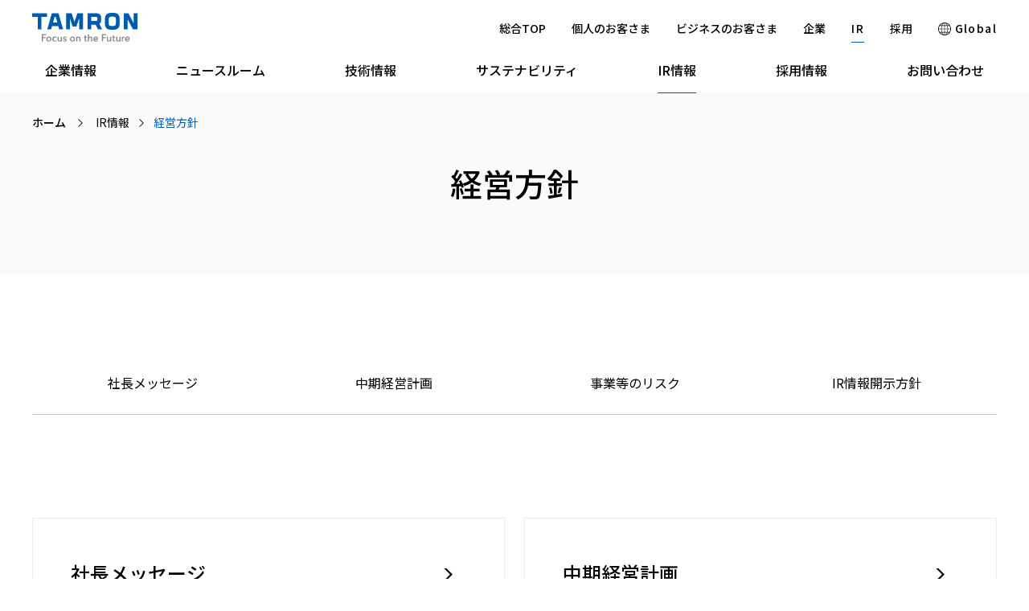

--- FILE ---
content_type: text/html
request_url: https://www.tamron.com/jp/ir/management/
body_size: 2617
content:
<!DOCTYPE html>
<html lang="ja">
<head>
	<meta charset="utf-8">
<script src="https://cmp.datasign.co/v2/983f2f538f/cmp.js" data-hide-icon="false" async></script>
	<!-- cms_title -->
<title> 経営方針 | IR情報 | 株式会社タムロン</title>

	<!-- cms_title -->
	<meta property="og:site_name" content="株式会社タムロン" />
	<meta property="og:type" content="article" />
<!-- cms_description -->
<meta name="description" content="株式会社タムロンのIR情報「経営方針」です。決算短信、財務・業績情報、株式情報、IRライブラリ、IR関連ニュース、有価証券報告書、四半期報告書、アニュアルレポート、株主通信などをご覧いただけます。" />
<meta property="og:title" content="経営方針 | IR情報 | 株式会社タムロン - TAMRON">

<!-- cms_description -->
	<meta property="og:url" content="https://www.tamron.com/jp/ir/">
	<meta property="fb:app_id" content="" />
	<meta property="og:image" content="https://www.tamron.com/ja/ogp.png">
	<meta name="twitter:image" content="https://www.tamron.com/ja/ogp.png">
	<meta name="twitter:card" content="summary_large_image">
	<meta name="twitter:site" content="">
	<meta http-equiv="X-UA-Compatible" content="IE=edge">
	<meta name="viewport" content="width=device-width, initial-scale=1.0">
	<meta name="format-detection" content="telephone=no">
	<link rel="stylesheet" href="../irc_common/css/irc.css" type="text/css">
	<link type="text/css" rel="stylesheet" href="/ir_common/css/ir.css">
	<link rel="stylesheet" href="../assets_ir/css/base.css" type="text/css">
	<link rel="shortcut icon" href="../../../common/favicon/favicon.ico" />
	<link rel="apple-touch-icon" sizes="180x180" href="../../../common/favicon/apple-touch-icon.png" />
	<link rel="icon" type="image/png" href="../../../common/favicon/favicon-32x32.png" sizes="32x32" />
	<link rel="icon" type="image/png" href="../../../common/favicon/favicon-16x16.png" sizes="16x16" />
	<link rel="icon" type="image/png" sizes="192x192" href="../../../common/favicon/android-chrome-192x192.png" />
	<link rel="icon" type="image/png" sizes="256x256" href="../../../common/favicon/android-chrome-256x256.png" />
	<link rel="mask-icon" sizes="any" href="../../../common/favicon/safari-pinned-tab.svg" color="#005bac" />
	<link rel="manifest" crossorigin="use-credentials" href="/manifest.json" />

	<!-- Google Tag Manager -->
	<script>(function (w, d, s, l, i) {
			w[l] = w[l] || []; w[l].push({
				'gtm.start':
					new Date().getTime(), event: 'gtm.js'
			}); var f = d.getElementsByTagName(s)[0],
				j = d.createElement(s), dl = l != 'dataLayer' ? '&l=' + l : ''; j.async = true; j.src =
					'https://www.googletagmanager.com/gtm.js?id=' + i + dl; f.parentNode.insertBefore(j, f);
		})(window, document, 'script', 'dataLayer', 'GTM-MKFLZS');</script><!-- End Google Tag Manager -->
</head>
<body>
	<div id="includedBodyTop"></div>
	<div class="container ir corporate">
		<div id="includedHeader"></div>
		<main class="contents mod-spacer-section_bottom">
			<section class="mod-head01">
				<figure class="mod-head01-bg" data-view="pc,tablet"><img src="/ir_common/images/ir/top/mv.jpg"
						alt="IR情報" loading="lazy" width="1920" height="320"></figure>
				<figure class="mod-head01-bg" data-view="sp"><img src="/ir_common/images/ir/top/mv_sp.jpg" alt="IR情報"
						loading="lazy" width="800" height="427"></figure>
				<div class="mod-auto">
					<nav class="mod-topicPath">
						<ul class="mod-topicPath-ul clearfix" itemscope itemtype="http://schema.org/BreadcrumbList">
							<li class="mod-topicPath-li" itemprop="itemListElement" itemscope
								itemtype="http://schema.org/ListItem">
								<a class="mod-topicPath-a" itemprop="item" href="/jp/company"><span
										itemprop="name">ホーム</span></a>
								<meta itemprop="position" content="1" />
							</li>
							<!-- cms_breadcrumbs -->
<li class='mod-topicPath-li' itemscope="itemscope" itemtype=""><span itemprop="title"><a href="../index.html">IR情報</a></span></li><li class='mod-topicPath-li' itemscope="itemscope" itemtype=""><a href="">経営方針</a></li>

							<!-- cms_breadcrumbs -->
						</ul>
					</nav>
				</div>
				<!-- cms_parts1 -->
<h1 class="mod-head01-title">経営方針</h1>


				<!-- cms_parts1 -->
			</section>
			<section class="mod-spacer-large">
				<div class="mod-auto">
					<!-- cms_menu -->
<div class="js-tabchangeWrap mod-spacer-large mod-spacer-section_bottom cms-menu"><ul class="mod-tabList01"><li><a href="../management/management_01.html" class="mod-tabList01-item">社長メッセージ</a></li><li><a href="../management/management_02.html" class="mod-tabList01-item">中期経営計画</a></li><li><a href="../management/management_04.html" class="mod-tabList01-item">事業等のリスク</a></li><li><a href="../management/management_05.html" class="mod-tabList01-item">IR情報開示方針</a></li></ul></div>




					<!-- cms_menu -->
					<!-- cms_contents -->
<!-- INSERT START m001- -->


<ul class="irc_boxmenu">
<li class="irc_boxmenu_eachbox irc_boxmenu_eachboxL">
<a href="../management/management_01.html">
<span class="irc_boxmenu_title">社長メッセージ</span>
<span class="irc_boxmenu_caption">代表取締役社長からのメッセージを掲載しています。</span>
</a>
</li>
<li class="irc_boxmenu_eachbox irc_boxmenu_eachboxR">
<a href="../management/management_02.html">
<span class="irc_boxmenu_title">中期経営計画</span>
<span class="irc_boxmenu_caption">当社の中期経営計画を掲載しています。</span>
</a>
</li>
<li class="irc_boxmenu_eachbox irc_boxmenu_eachboxL">
<a href="../management/management_04.html">
<span class="irc_boxmenu_title">事業等のリスク</span>
<span class="irc_boxmenu_caption">当社の事業等のリスクについてご説明いたします。</span>
</a>
</li>
<li class="irc_boxmenu_eachbox irc_boxmenu_eachboxR">
<a href="../management/management_05.html">
<span class="irc_boxmenu_title">IR情報開示方針</span>
<span class="irc_boxmenu_caption">IR情報開示方針についてご説明いたします。</span>
</a>
</li>

</ul>
　


<div class="irc_clear"></div>





<!-- INSERT END m001- -->


					<!-- cms_contents -->
				</div>
			</section>
		</main>
		<div id="includedFooterNavi"></div>
		<div id="includedFooter"></div>
	</div>
	<!--<script src="/ir_common/js/ir.js"></script>-->
	<script src="https://code.jquery.com/jquery-3.6.0.min.js" integrity="sha256-/xUj+3OJU5yExlq6GSYGSHk7tPXikynS7ogEvDej/m4=" crossorigin="anonymous"></script>
	<script src="../irc_common/js/common.js"></script>
	<script src="../assets_ir/js/ir.js"></script>
	<script>
		$(function () {
			$("#includedBodyTop").load("/ir_common/include/inc_common_bodyTop.html");
			$("#includedHeader").load("/ir_common/include/inc_common_header.html");
			$("#includedFooter").load("/ir_common/include/inc_common_footer.html");
			var url = window.location.pathname;
			if (url.endsWith(`/ir/`) || url.endsWith(`/ir/index.html`) || url.endsWith(`/ir/index_H.html`)) {
				$("main .mod-head01").addClass("_bg_img");
			} else {
				$("#includedFooterNavi").load("/ir_common/include/inc_common_footer_navi.html");
			}
		});
	</script>
	<script>
		$(function () {
			var script = document.createElement('script');
			script.src = '/ir_common/js/ir.js';
			document.body.appendChild(script);
		});
	</script>
</body>
</html>


--- FILE ---
content_type: text/html
request_url: https://www.tamron.com/ir_common/include/inc_common_bodyTop.html
body_size: 97
content:
<div class="inc_common_bodyTop">
	<!-- 主にGTMのnoscriptなど body直下に必要なタグなどを置く -->
	<!-- Google Tag Manager (noscript) -->
	<noscript><iframe src="https://www.googletagmanager.com/ns.html?id=GTM-MKFLZS"
	height="0" width="0" style="display:none;visibility:hidden"></iframe></noscript>
	<!-- End Google Tag Manager (noscript) -->
	</div>

--- FILE ---
content_type: text/html
request_url: https://www.tamron.com/ir_common/include/inc_common_header.html
body_size: 1813
content:
<header class="header inc_common_header">
	<div data-view="pc">
		<span class="js-close_bg"></span>
		<div class="header-common">
			<div class="header-inner mod-auto mod-auto_1280 hov_c_blue">
				<span class="header-logo header-logo-top"><img src="/ir_common/images/logo.svg" alt="TAMRON Focus on the Future"></span>
				<a href="/jp/company/" class="header-logo header-logo-corporate"><img src="/ir_common/images/logo.svg" alt="TAMRON Focus on the Future"></a>
				<a href="/jp/biz/" class="header-logo header-logo-biz"><img src="/ir_common/images/logo.svg" alt="TAMRON Focus on the Future"></a>
				<a href="/jp/consumer/" class="header-logo header-logo-consumer"><img src="/ir_common/images/logo.svg" alt="TAMRON Focus on the Future"></a>
				<div class="header-common-content">
					<div class="header-common-content-inner">
						<ul class="header-common-content-list">
							<li class="header-common-content-list-item">
								<a href="/jp/" class="header-common-content-list-item-text header-common-content-list-item-top">
									総合TOP
								</a>
							</li>
							<li class="header-common-content-list-item">
								<a href="/jp/consumer/" class="header-common-content-list-item-text header-common-content-list-item-consumer">
									個人のお客さま
								</a>
							</li>
							<li class="header-common-content-list-item">
								<a href="/jp/biz/" class="header-common-content-list-item-text header-common-content-list-item-biz">
									ビジネスのお客さま
								</a>
							</li>
							<li class="header-common-content-list-item">
								<a href="/jp/company/" class="header-common-content-list-item-text">
									企業
								</a>
							</li>
							<li class="header-common-content-list-item">
								<a href="/jp/ir/" class="header-common-content-list-item-text header-common-content-list-item-ir">
									<span class="ls_en">IR</span>
								</a>
							</li>
							<li class="header-common-content-list-item">
								<a href="https://www.tamron-recruit.com" class="header-common-content-list-item-text header-common-content-list-item-recruit" target="_blank">
									採用
								</a>
							</li>
							<li class="header-common-content-list-item">
								<a href="/global/" class="header-common-content-list-item-text ls_en">
									<svg class="header-common-content-list-item-text-icon"><use xlink:href="/ir_common/svg/sprite.svg#global" /></svg>
									Global
								</a>
							</li>
						</ul>
						<div class="header-common-search_box">
							<script async src="https://cse.google.com/cse.js?cx=8b6e18bcb78297039"></script>
							<div class="gcse-searchbox-only"></div>
							<button class="js-search_hide js-search_open header-common-search_box-open_btn"></button>
						</div>
					</div>
				</div>
			</div>
		</div>
		<div class="header-corporate header-navi">
			<div class="header-inner mod-auto mod-auto_1280 hov_c_blue">
				<ul class="header-navi-list">
					<li class="header-navi-list-item">
						<a href="/jp/company/" class="header-navi-list-item-text header-navi-list-item-company">企業情報</a>
					</li>
					<li class="header-navi-list-item">
						<a href="/jp/news/" class="header-navi-list-item-text header-navi-list-item-news">ニュースルーム</a>
					</li>
					<li class="header-navi-list-item">
						<a href="/jp/technology/" class="header-navi-list-item-text header-navi-list-item-technology">技術情報</a>
					</li>
					<li class="header-navi-list-item">
						<a href="/jp/sustainability/" class="header-navi-list-item-text header-navi-list-item-sustainability">サステナビリティ</a>
					</li>
					<li class="header-navi-list-item">
						<a href="/jp/ir/" class="header-navi-list-item-text header-navi-list-item-ir">IR情報</a>
					</li>
					<li class="header-navi-list-item">
						<a href="/jp/recruit/" class="header-navi-list-item-text header-navi-list-item-recruit">採用情報</a>
					</li>
					<li class="header-navi-list-item">
						<a href="/jp/contact/" class="header-navi-list-item-text header-navi-list-item-contact">お問い合わせ</a>
					</li>
				</ul>
			</div>
		</div>
		<div class="header-consumer header-navi">
			<div class="header-inner mod-auto mod-auto_1280 hov_c_blue">
				<ul class="header-navi-list">
					<li class="header-navi-list-item">
						<a href="/jp/consumer/lenses/" class="header-navi-list-item-text">レンズ</a>
					</li>
					<li class="header-navi-list-item">
						<a href="/jp/consumer/news/" class="header-navi-list-item-text">ニュース</a>
					</li>
					<li class="header-navi-list-item">
						<a href="/jp/consumer/sp/" class="header-navi-list-item-text">スペシャルコンテンツ</a>
					</li>
					<li class="header-navi-list-item">
						<a href="/jp/consumer/repair/" class="header-navi-list-item-text">修理案内</a>
					</li>
					<li class="header-navi-list-item">
						<a href="/jp/consumer/support/" class="header-navi-list-item-text">サポート</a>
					</li>
					<li class="header-navi-list-item">
						<a href="https://tamronbase.jp/register" target="_blank" class="header-navi-list-item-text">
							会員登録
							<svg class="header-navi-list-item-icon"><use xlink:href="/ir_common/svg/sprite.svg#blank" /></svg>
						</a>
					</li>
				</ul>
			</div>
		</div>
		<div class="header-biz header-navi">
			<div class="header-inner mod-auto mod-auto_1280 hov_c_blue">
				<ul class="header-navi-list">
					<li class="header-navi-list-item">
						<a href="/jp/biz/products/" class="header-navi-list-item-text">製品情報</a>
					</li>
					<li class="header-navi-list-item">
						<a href="/jp/biz/download/" class="header-navi-list-item-text">カタログ・資料ダウンロード</a>
					</li>
					<li class="header-navi-list-item">
						<a href="/jp/technology/" class="header-navi-list-item-text">技術情報</a>
					</li>
					<li class="header-navi-list-item">
						<a href="/jp/biz/news/" class="header-navi-list-item-text">ニュース</a>
					</li>
					<li class="header-navi-list-item">
						<a href="/jp/biz/support/" class="header-navi-list-item-text">サポート・お問い合わせ</a>
					</li>
				</ul>
			</div>
		</div>
	</div>
	<div data-view="tablet,sp">
		<div class="header-common">
			<div class="header-inner mod-auto">
				<span class="header-logo header-logo-top"><img src="/ir_common/images/logo.svg" alt="TAMRON Focus on the Future"></span>
				<a href="/jp/company/" class="header-logo header-logo-corporate"><img src="/ir_common/images/logo.svg" alt="TAMRON Focus on the Future"></a>
				<a href="/jp/biz/" class="header-logo header-logo-biz"><img src="/ir_common/images/logo.svg" alt="TAMRON Focus on the Future"></a>
				<a href="/jp/consumer/" class="header-logo header-logo-consumer"><img src="/ir_common/images/logo.svg" alt="TAMRON Focus on the Future"></a>
				<!-- <p class="header-to_icon header-to_icon-biz">ビジネスのお客さま</p>
				<p class="header-to_icon header-to_icon-consumer">個人のお客さま</p> -->
				<div data-view="tablet,sp">
					<ul class="header-common-content-sp">
						<li class="header-nav_sp-icon header-hamburger js-menuToggle" data-view="tablet,sp"><span class="header-hamburger-inner"><em></em></span></li>
					</ul>
				</div>
			</div>
		</div>
		<div class="header-navi-warpper js-naviToggle">
			<div class="header-navi-inner">
				<div class="header-common-search_box">
					<div class="mod-auto">
						<script async src="https://cse.google.com/cse.js?cx=8b6e18bcb78297039"></script>
						<div class="gcse-searchbox-only"></div>
					</div>
				</div>

				<div class="header-corporate">
					<ul>
						<li class="header-navi-list-item">
							<a href="/jp/company/" class="header-navi-list-item-text"><span class="mod-auto">企業情報</span></a>
						</li>
						<li class="header-navi-list-item">
							<a href="/jp/news/" class="header-navi-list-item-text"><span class="mod-auto">ニュースルーム</span></a>
						</li>
						<li class="header-navi-list-item">
							<a href="/jp/technology/" class="header-navi-list-item-text"><span class="mod-auto">技術情報</span></a>
						</li>
						<li class="header-navi-list-item">
							<a href="/jp/sustainability/" class="header-navi-list-item-text"><span class="mod-auto">サステナビリティ</span></a>
						</li>
						<li class="header-navi-list-item">
							<a href="/jp/ir/" class="header-navi-list-item-text"><span class="mod-auto">IR情報</span></a>
						</li>
						<li class="header-navi-list-item">
							<a href="/jp/recruit/" class="header-navi-list-item-text"><span class="mod-auto">採用情報</span></a>
						</li>
						<li class="header-navi-list-item">
							<a href="/jp/contact/" class="header-navi-list-item-text"><span class="mod-auto">お問い合わせ</span></a>
						</li>
					</ul>
				</div>
				<div class="header-consumer">
					<ul>
						<li class="header-navi-list-item">
							<a href="/jp/consumer/lenses/" class="header-navi-list-item-text"><span class="mod-auto">レンズ</span></a>
						</li>
						<li class="header-navi-list-item">
							<a href="/jp/consumer/news/" class="header-navi-list-item-text"><span class="mod-auto">ニュース</span></a>
						</li>
						<li class="header-navi-list-item">
							<a href="/jp/consumer/sp/" class="header-navi-list-item-text"><span class="mod-auto">スペシャルコンテンツ</span></a>
						</li>
						<li class="header-navi-list-item">
							<a href="/jp/consumer/repair/" class="header-navi-list-item-text"><span class="mod-auto">修理案内</span></a>
						</li>
						<li class="header-navi-list-item">
							<a href="/jp/consumer/support/" class="header-navi-list-item-text"><span class="mod-auto">サポート</span></a>
						</li>
						<li class="header-navi-list-item">
							<a href="https://tamronbase.jp/register" target="_blank" class="header-navi-list-item-text"><span class="mod-auto">会員登録<svg class="header-navi-list-item-icon"><use xlink:href="/ir_common/svg/sprite.svg#blank" /></svg></span></a>
						</li>
					</ul>
				</div>
				<div class="header-biz">
					<ul>
						<li class="header-navi-list-item">
							<a href="/jp/biz/products/" class="header-navi-list-item-text"><span class="mod-auto">製品情報</span></a>
						</li>
						<li class="header-navi-list-item">
							<a href="/jp/biz/download/" class="header-navi-list-item-text"><span class="mod-auto">カタログ・資料ダウンロード</span></a>
						</li>
						<li class="header-navi-list-item">
							<a href="/jp/technology/" class="header-navi-list-item-text"><span class="mod-auto">技術情報</span></a>
						</li>
						<li class="header-navi-list-item">
							<a href="/jp/biz/news/" class="header-navi-list-item-text"><span class="mod-auto">ニュース</span></a>
						</li>
						<li class="header-navi-list-item">
							<a href="/jp/biz/support/" class="header-navi-list-item-text"><span class="mod-auto">サポート・お問い合わせ</span></a>
						</li>
					</ul>
				</div>
				<div class="mod-auto pt48 pb48">
					<div class="">
						<a href="/jp/" class="mod-button _border_transparent"><span>総合TOP</span></a>
					</div>
					<div class="mt16">
						<a href="/jp/consumer/" class="mod-button _border_transparent"><span>個人のお客さま</span></a>
					</div>
					<div class="mt16">
						<a href="/jp/biz/" class="mod-button _border_transparent"><span>ビジネスのお客さま</span></a>
					</div>
					<div class="mt16">
						<a href="/jp/company/" class="mod-button _border_transparent"><span>企業</span></a>
					</div>
					<div class="mt16">
						<a href="/jp/ir/" class="mod-button _border_transparent"><span>IR</span></a>
					</div>
					<div class="mt16">
						<a href="https://www.tamron-recruit.com" class="mod-button _border_transparent" target="_blank"><span>採用</span></a>
					</div>
					<div class="ls_en mt40 ta_center">
						<a href="/global/" class="header-common-content-list-item-text pb0">
							<svg class="header-common-content-list-item-text-icon"><use xlink:href="/ir_common/svg/sprite.svg#global" /></svg>
							Global
						</a>
					</div>
				</div>
			</div>
		</div>
	</div>
</header>

--- FILE ---
content_type: text/html
request_url: https://www.tamron.com/ir_common/include/inc_common_footer.html
body_size: 6437
content:
<footer class="footer inc_common_footer">
	<div class="footer-top">
		<div class="footer-pagetop-warp">
			<a href="#pagetop" rel="scroll" class="footer-pagetop js-pagetop" data-view="pc">
				<span class="footer-pagetop-btn">
					<svg class="footer-pagetop-btn-icon"><use xlink:href="/ir_common/svg/sprite.svg#arrow_top" /></svg>
				</span>
			</a>
		</div>
		<div class="footer-top-inner">
			<div class="footer-top-content mod-auto mod-auto_1280" data-view="pc">
				<div class="footer-top-content-inner">
					<div class="footer-top-content-left footer-top-content-left-corporate">
						<ul class="pure-g space-u-32 space-lg-0">
							<li class="pure-u-1-4 pure-u-lg-1-1 space-u-32-child space-lg-0-child hov_c_blue">
								<ul class="footer-top-content-list">
									<li class="footer-top-content-list-head">
										<a href="/jp/company/" class="">企業情報</a>
									</li>
									<li>
										<ul class="">
											<li class="footer-top-content-list-text">
												<a href="/jp/company/ceo_message.html" class="">社長メッセージ</a>
											</li>
											<li class="footer-top-content-list-text">
												<a href="/jp/company/corporate_philosophy.html" class="">経営理念</a>
											</li>
											<li class="footer-top-content-list-text">
												<a href="/jp/company/story.html" class="">タムロンストーリー</a>
											</li>
											<li class="footer-top-content-list-text">
												<a href="/jp/company/business.html" class="">事業内容</a>
											</li>
											<li class="footer-top-content-list-text">
												<a href="/jp/company/company_profile.html" class="">会社概要</a>
											</li>
											<li class="footer-top-content-list-text">
												<a href="/jp/company/officers.html" class="">役員⼀覧</a>
											</li>
											<li class="footer-top-content-list-text">
												<a href="/jp/company/iso.html" class=""><span class="ls_en">ISO</span>認証取得</a>
											</li>
											<li class="footer-top-content-list-text">
												<a href="/jp/company/tamron_history.html" class="">タムロンの歴史</a>
											</li>
											<li class="footer-top-content-list-text">
												<a href="/jp/company/tamron_group/" class="">タムロングループ</a>
											</li>
											<li class="footer-top-content-list-text">
												<a href="/jp/company/activities/" class="">スポーツ⽀援</a>
											</li>
											<li class="footer-top-content-list-text">
												<a href="/jp/company/social.html" class="">ソーシャルメディア</a>
											</li>
											<li class="footer-top-content-list-text">
												<a href="/jp/monozukuri/" class="">タムロンのものづくり</a>
											</li>
											<li class="footer-top-content-list-text">
												<a href="/jp/special/contest/train/" class="">鉄道風景コンテスト</a>
											</li>
										</ul>
									</li>
								</ul>
							</li>
							<li class="pure-u-1-4 pure-u-lg-1-1 space-u-32-child space-lg-0-child hov_c_blue">
								<ul class="footer-top-content-list">
									<li class="footer-top-content-list-head">
										<a href="/jp/news/" class="">ニュースルーム</a>
									</li>
									<li class="footer-top-content-list-head">
										<a href="/jp/technology/" class="">技術情報</a>
									</li>
									<li>
										<ul class="">
											<li class="footer-top-content-list-text">
												<a href="/jp/technology/development/" class="">研究開発</a>
											</li>
											<li class="footer-top-content-list-text">
												<a href="/jp/technology/lens/" class="">レンズ加⼯技術</a>
											</li>
											<li class="footer-top-content-list-text">
												<a href="/jp/technology/optics/" class="">光学開発技術</a>
											</li>
											<li class="footer-top-content-list-text">
												<a href="/jp/technology/actuator/" class="">アクチュエータ技術</a>
											</li>
											<li class="footer-top-content-list-text">
												<a href="/jp/technology/coating/" class="">コーティング∕フィルタ技術</a>
											</li>
											<li class="footer-top-content-list-text">
												<a href="/jp/technology/molding/" class="">樹脂成形∕⾦型技術</a>
											</li>
											<li class="footer-top-content-list-text">
												<a href="/jp/technology/labs/" class="ls_en">TAMRON LABS</a>
											</li>
										</ul>
									</li>
								</ul>
							</li>
							<li class="pure-u-1-4 pure-u-lg-1-1 space-u-32-child space-lg-0-child hov_c_blue">
								<ul class="footer-top-content-list">
									<li class="footer-top-content-list-head">
										<a href="/jp/sustainability/" class="">サステナビリティ</a>
									</li>
									<li>
										<ul class="">
											<li class="footer-top-content-list-text">
												<a href="/jp/sustainability/ceo_message.html" class="">トップメッセージ</a>
											</li>
											<li class="footer-top-content-list-text">
												<a href="/jp/sustainability/tamron_csr/" class="">タムロンのサステナビリティ</a>
											</li>
											<li class="footer-top-content-list-text">
												<a href="/jp/sustainability/environment/" class="">環境</a>
											</li>
											<li class="footer-top-content-list-text">
												<a href="/jp/sustainability/social/" class="">社会</a>
											</li>
											<li class="footer-top-content-list-text">
												<a href="/jp/sustainability/csr_library/" class=""><span class="ls_en">CSR</span>ライブラリ</a>
											</li>
											<li class="footer-top-content-list-text">
												<a href="/jp/sustainability/assessment.html" class="">外部からの評価</a>
											</li>
										</ul>
									</li>
								</ul>
							</li>
							<li class="pure-u-1-4 pure-u-lg-1-1 space-u-32-child space-lg-0-child hov_c_blue">
								<ul class="footer-top-content-list">
									<li class="footer-top-content-list-head">
										<a href="/jp/ir/" class=""><span class="ls_en">IR</span>情報</a>
									</li>
									<li>
										<ul class="">
											<li class="footer-top-content-list-text">
												<a href="/jp/ir/shareholders/" class="">個人投資家の皆様へ</a>
											</li>
											<li class="footer-top-content-list-text">
												<a href="/jp/ir/management/" class="">経営方針</a>
											</li>
											<li class="footer-top-content-list-text">
												<a href="/jp/ir/cg/" class="">コーポレート・ガバナンス</a>
											</li>
											<li class="footer-top-content-list-text">
												<a href="/jp/ir/finance/" class="">業績‧財務情報</a>
											</li>
											<li class="footer-top-content-list-text">
												<a href="/jp/ir/event/" class=""><span class="ls_en">IR</span>イベント</a>
											</li>
											<li class="footer-top-content-list-text">
												<a href="/jp/ir/library/" class=""><span class="ls_en">IR</span>資料室</a>
											</li>
											<li class="footer-top-content-list-text">
												<a href="/jp/ir/stockbond/" class="">株式・社債情報</a>
											</li>
											<li class="footer-top-content-list-text">
												<a href="/jp/ir/sitemap/" class=""><span class="ls_en">IR</span>サイトマップ</a>
											</li>
											<li class="footer-top-content-list-text">
												<a href="/jp/ir/aboutsite/" class=""><span class="ls_en">IR</span>サイトの使い⽅</a>
											</li>
											<li class="footer-top-content-list-text">
												<a href="/jp/ir/faq/" class="">よくあるご質問</a>
											</li>
											<li class="footer-top-content-list-text">
												<a href="/jp/ir/ir_awards/" class=""><span class="ls_en">IR</span>受賞実績</a>
											</li>
											<li class="footer-top-content-list-text">
												<a href="/jp/ir/disclaimer.html" class="">免責事項</a>
											</li>
											<li class="footer-top-content-list-text">
												<a href="/jp/ir/backno.html" class="ls_en">IR TOPICS</a>
											</li>
											<li class="footer-top-content-list-text">
												<a href="/jp/ir/release.html"><span class="ls_en">IR NEWS</span>（適時開⽰）</a>
											</li>
										</ul>
									</li>
									<li class="footer-top-content-list-head">
										<a href="https://www.tamron-recruit.com" target="_blank" class="">採用情報</a>
									</li>
									<li class="footer-top-content-list-head">
										<a href="/jp/contact/" class="">お問い合わせ</a>
									</li>
								</ul>
							</li>
						</ul>
					</div>
					<div class="footer-top-content-left footer-top-content-left-biz">
						<ul class="pure-g space-u-32 space-lg-0">
							<li class="pure-u-1-3 pure-u-lg-1-1 space-u-32-child space-lg-0-child hov_c_blue">
								<ul class="footer-top-content-list footer-top-content-list-biz">
									<li class="footer-top-content-list-head">
										<a href="/jp/biz/products/" class="">製品情報</a>
									</li>
									<li>
										<ul class="">
											<li class="footer-top-content-list-text">
												<a href="/jp/biz/products/ipcctv/" class="">監視カメラ用レンズ</a>
											</li>
											<li class="footer-top-content-list-text">
												<a href="/jp/biz/products/fa/" class="">FA/マシンビジョンレンズ</a>
											</li>
											<li class="footer-top-content-list-text">
												<a href="/jp/biz/products/ccm/" class="">カメラモジュール</a>
											</li>
											<li class="footer-top-content-list-text">
												<a href="/jp/biz/products/automotive/automotive.html" class="">車載用レンズ</a>
											</li>
											<li class="footer-top-content-list-text">
												<a href="/jp/biz/products/medical/medical.html" class="">医療用レンズ</a>
											</li>
											<li class="footer-top-content-list-text">
												<a href="/jp/biz/products/op-device/" class="">精密光学デバイス</a>
											</li>
											<li class="footer-top-content-list-text">
												<a href="/jp/biz/products/customize/" class="">カスタマイズ製品</a>
											</li>
										</ul>
									</li>
								</ul>
							</li>
							<li class="pure-u-1-3 pure-u-lg-1-1 space-u-32-child space-lg-0-child hov_c_blue">
								<ul class="footer-top-content-list footer-top-content-list-biz">
									<li class="footer-top-content-list-head">
										<a href="/jp/biz/download/" class="">カタログ・資料ダウンロード</a>
									</li>
									<li class="footer-top-content-list-head">
										<a href="/jp/technology/" class="">技術情報（企業情報サイト）</a>
									</li>
								</ul>
							</li>
							<li class="pure-u-1-3 pure-u-lg-1-1 space-u-32-child space-lg-0-child hov_c_blue">
								<ul class="footer-top-content-list footer-top-content-list-biz">
									<li class="footer-top-content-list-head">
										<a href="/jp/biz/news/" class="">ニュース</a>
									</li>
									<li class="footer-top-content-list-head">
										<a href="/jp/biz/support/" class="">サポート・お問い合わせ</a>
									</li>
								</ul>
							</li>
						</ul>
					</div>
					<div class="footer-top-content-left footer-top-content-left-consumer">
						<ul class="pure-g space-u-32 space-lg-0">
							<li class="pure-u-1-4 pure-u-lg-1-1 space-u-32-child space-lg-0-child hov_c_blue">
								<ul class="footer-top-content-list footer-top-content-list-consumer">
									<li class="footer-top-content-list-head">
										<a href="/jp/consumer/lenses/" class="">レンズ</a>
									</li>
									<li>
										<ul class="">
											<li class="footer-top-content-list-text">
												<a href="/jp/consumer/lenses/" class="">レンズラインアップ</a>
											</li>
											<li class="footer-top-content-list-text">
												<a href="/jp/consumer/lenses/discontinued/" class="">生産終了レンズ</a>
											</li>
											<li class="footer-top-content-list-text">
												<a href="/jp/consumer/lenses/filter_67mm/" class="">Φ67mmレンズ</a>
											</li>
										</ul>
									</li>
									<li class="footer-top-content-list-head">
										<a href="/jp/consumer/accessories/" class="">アクセサリー</a>
									</li>
									<li>
										<ul class="">
											<li class="footer-top-content-list-text">
												<a href="/jp/consumer/accessories/tap_in/tap-01/" class="ls_en">TAP-in Console</a>
											</li>
											<li class="footer-top-content-list-text">
												<a href="/jp/consumer/accessories/tripod_mounts/" class="">専⽤三脚座</a>
											</li>
											<li class="footer-top-content-list-text">
												<a href="/jp/consumer/accessories/front_caps/" class="">フロントキャップ</a>
											</li>
											<li class="footer-top-content-list-text">
												<a href="/jp/consumer/accessories/rear_caps/" class="">リアキャップ</a>
											</li>
											<li class="footer-top-content-list-text">
												<a href="/jp/consumer/accessories/hoods/" class="">レンズフード</a>
											</li>
											<li class="footer-top-content-list-text">
												<a href="/jp/consumer/accessories/case/" class="">レンズケース</a>
											</li>
											<li class="footer-top-content-list-text">
												<a href="/jp/consumer/accessories/cables/" class="ls_en">TAMRON Connection Cables</a>
											</li>
										</ul>
									</li>
									<li class="footer-top-content-list-head">
										<a href="/jp/consumer/soft/" class="">ソフトウェア</a>
									</li>
									<li>
										<ul class="">
											<li class="footer-top-content-list-text">
												<a href="/jp/consumer/soft/lensutility.html" class="ls_en">TAMRON Lens Utility</a>
											</li>
										</ul>
									</li>
									<li>
										<ul class="">
											<li class="footer-top-content-list-text">
												<a href="/jp/consumer/soft/tap-in.html" class="ls_en">TAP-in Utility (Console)</a>
											</li>
										</ul>
									</li>
								</ul>
							</li>
							<li class="pure-u-1-4 pure-u-lg-1-1 space-u-32-child space-lg-0-child hov_c_blue">
								<ul class="footer-top-content-list footer-top-content-list-consumer">
									<li class="footer-top-content-list-head">
										<a href="/jp/consumer/news/" class="">ニュース</a>
									</li>
									<li class="footer-top-content-list-head">
										<a href="/jp/consumer/technology/" class="">レンズテクノロジー</a>
									</li>
									<li>
										<ul class="">
											<li class="footer-top-content-list-text">
												<a href="/jp/consumer/technology/af/" class="ls_en">AF技術</a>
											</li>
											<li class="footer-top-content-list-text">
												<a href="/jp/consumer/technology/control/" class="">制御システム</a>
											</li>
											<li class="footer-top-content-list-text">
												<a href="/jp/consumer/technology/coating/" class="">レンズコーティング</a>
											</li>
											<li class="footer-top-content-list-text">
												<a href="/jp/consumer/technology/lens/" class="">光学技術</a>
											</li>
											<li class="footer-top-content-list-text">
												<a href="/jp/consumer/technology/mechanism/" class="">機構設計</a>
											</li>
											<li class="footer-top-content-list-text">
												<a href="/jp/consumer/technology/others/" class="">その他の技術</a>
											</li>
										</ul>
									</li>
								</ul>
							</li>
							<li class="pure-u-1-4 pure-u-lg-1-1 space-u-32-child space-lg-0-child hov_c_blue">
								<ul class="footer-top-content-list footer-top-content-list-consumer">
									<li class="footer-top-content-list-head">
										<a href="/jp/consumer/sp/" class="">スペシャルコンテンツ</a>
									</li>
									<li>
										<ul class="">
											<li class="footer-top-content-list-text">
												<a href="/jp/consumer/sp/contest/" class="">フォトコンテスト</a>
											</li>
											<li class="footer-top-content-list-text">
												<a href="/jp/consumer/sp/campaign/" class="">キャンペーン</a>
											</li>
											<li class="footer-top-content-list-text">
												<a href="/jp/consumer/brandsite/" class="ls_en">TAMRON BRAND SITE</a>
											</li>
											<li class="footer-top-content-list-text">
												<a href="https://tamronbase.jp/register" target="_blank" class=""><span class="ls_en">TAMRON BASE</span>（会員登録）<svg class="footer-blank_icon"><use xlink:href="/ir_common/svg/sprite.svg#blank" /></svg></a>
											</li>
											<li class="footer-top-content-list-text">
												<a href="/jp/consumer/sp/impression/" class="">インプレッション</a>
											</li>
											<li class="footer-top-content-list-text">
												<a href="/jp/consumer/sp/photo/" class="">撮影サンプル</a>
											</li>
											<li class="footer-top-content-list-text">
												<a href="/jp/consumer/sp/video/" class="">動画コンテンツ</a>
											</li>
										</ul>
									</li>
									<li class="footer-top-content-list-head">
										<a href="/jp/consumer/repair/" class="">修理案内</a>
									</li>
									<li>
										<ul class="">
											<li class="footer-top-content-list-text">
												<a href="https://reg31.smp.ne.jp/regist/is?SMPFORM=obob-lfodof-70ef6eae3ce3197d0516b7e5e4155661" target="_blank" class="">修理依頼<svg class="footer-blank_icon"><use xlink:href="/ir_common/svg/sprite.svg#blank" /></svg></a>
											</li>
											<li class="footer-top-content-list-text">
												<a href="/jp/consumer/repair/price.html" class="">修理料金</a>
											</li>
											<li class="footer-top-content-list-text">
												<a href="/jp/consumer/repair/flow/" class="">修理の流れ</a>
											</li>
											<li class="footer-top-content-list-text">
												<a href="/jp/consumer/repair/tenken.html" class="">タムロンレンズ点検サービス</a>
											</li>
											<li class="footer-top-content-list-text">
												<a href="https://cstamron.secure.force.com/rp/RepairC01" target="_blank" class="">修理進捗確認サービス<svg class="footer-blank_icon"><use xlink:href="/ir_common/svg/sprite.svg#blank" /></svg></a>
											</li>
											<li class="footer-top-content-list-text">
												<a href="/jp/consumer/repair/kitei.html" class="">修理規定</a>
											</li>
											<li class="footer-top-content-list-text">
												<a href="/jp/consumer/support/help/faq/#04" class="">故障かなと思ったら</a>
											</li>
										</ul>
									</li>
								</ul>
							</li>
							<li class="pure-u-1-4 pure-u-lg-1-1 space-u-32-child space-lg-0-child hov_c_blue">
								<ul class="footer-top-content-list footer-top-content-list-consumer">
									<li class="footer-top-content-list-head">
										<a href="/jp/consumer/support/" class="">サポート</a>
									</li>
									<li>
										<ul class="">
											<li class="footer-top-content-list-text">
												<a href="/jp/consumer/support/checker/" class="">カメラとの互換性</a>
											</li>
											<li class="footer-top-content-list-text">
												<a href="/jp/consumer/support/download/" class="">ダウンロード</a>
											</li>
											<li class="footer-top-content-list-text">
												<a href="/jp/consumer/support/help/" class="">ヘルプ</a>
											</li>
											<li class="footer-top-content-list-text">
												<a href="/jp/contact/"class="">お問い合わせ</a>
											</li>
											<li class="footer-top-content-list-text">
												<a href="/jp/consumer/support/news/" class="">サポートニュース</a>
											</li>
										</ul>
									</li>
								</ul>
							</li>
						</ul>
					</div>
					<div class="footer-top-content-right">
						<div class="footer-top-content-btn_area">
							<div class="">
								<a href="/jp/" class="footer-logo">
									<img src="/ir_common/images/logo.svg" alt="TAMRON Focus on the Future">
								</a>
							</div>
							<div class="">
								<a href="/jp/consumer/" class="mod-button _border_transparent _200 pl0 pr0 _lg_100p"><span>個人のお客さま</span></a>
							</div>
							<div class="mt16">
								<a href="/jp/biz/" class="mod-button _border_transparent _200 pl0 pr0 _lg_100p"><span>ビジネスのお客さま</span></a>
							</div>
							<div class="mt16">
								<a href="/jp/company/" class="mod-button _border_transparent _200 _lg_100p"><span>企業</span></a>
							</div>
							<div class="mt16">
								<a href="/jp/ir/" class="mod-button _border_transparent _200 _lg_100p"><span>IR</span></a>
							</div>
							<div class="mt16">
								<a href="https://www.tamron-recruit.com" class="mod-button _border_transparent _200 _lg_100p" target="_blank"><span>採用</span></a>
							</div>
						</div>
					</div>
				</div>
			</div>
			<div class="footer-top-content" data-view="tablet,sp">
				<ul class="footer-top-content-list footer-top-content-list-corporate">
					<li class="footer-top-content-list-head js-toggle">
						<div class="mod-auto footer-top-content-list-head-plus">
							<span class="">企業情報</span>
						</div>
					</li>
					<li class="js-toggleBlock" style="display: none;">
						<ul class="mod-border03Bottom">
							<li class="footer-top-content-list-text">
								<a href="/jp/company/" class=""><span class="mod-auto">企業情報</span></a>
							</li>
							<li class="footer-top-content-list-text">
								<a href="/jp/company/ceo_message.html" class=""><span class="mod-auto">社長メッセージ</span></a>
							</li>
							<li class="footer-top-content-list-text">
								<a href="/jp/company/corporate_philosophy.html" class=""><span class="mod-auto">経営理念</span></a>
							</li>
							<li class="footer-top-content-list-text">
								<a href="/jp/company/story.html" class=""><span class="mod-auto">タムロンストーリー</span></a>
							</li>
							<li class="footer-top-content-list-text">
								<a href="/jp/company/business.html" class=""><span class="mod-auto">事業内容</span></a>
							</li>
							<li class="footer-top-content-list-text">
								<a href="/jp/company/company_profile.html" class=""><span class="mod-auto">会社概要</span></a>
							</li>
							<li class="footer-top-content-list-text">
								<a href="/jp/company/officers.html" class=""><span class="mod-auto">役員⼀覧</span></a>
							</li>
							<li class="footer-top-content-list-text">
								<a href="/jp/company/iso.html" class=""><span class="mod-auto"><span class="ls_en">ISO</span>認証取得</span></a>
							</li>
							<li class="footer-top-content-list-text">
								<a href="/jp/company/tamron_history.html" class=""><span class="mod-auto">タムロンの歴史</span></a>
							</li>
							<li class="footer-top-content-list-text">
								<a href="/jp/company/tamron_group/" class=""><span class="mod-auto">タムロングループ</span></a>
							</li>
							<li class="footer-top-content-list-text">
								<a href="/jp/company/activities/" class=""><span class="mod-auto">スポーツ⽀援</span></a>
							</li>
							<li class="footer-top-content-list-text">
								<a href="/jp/company/social.html" class=""><span class="mod-auto">ソーシャルメディア</span></a>
							</li>
							<li class="footer-top-content-list-text">
								<a href="/jp/monozukuri/" class=""><span class="mod-auto">タムロンのものづくり</span></a>
							</li>
							<li class="footer-top-content-list-text">
								<a href="/jp/special/contest/train/" class=""><span class="mod-auto">鉄道風景コンテスト</span></a>
							</li>
						</ul>
					</li>
					<li class="footer-top-content-list-head">
						<a href="/jp/news/" class=""><span class="mod-auto">ニュースルーム</span></a>
					</li>
					<li class="footer-top-content-list-head js-toggle">
						<div class="mod-auto footer-top-content-list-head-plus">
							<span class="">技術情報</span>
						</div>
					</li>
					<li class="js-toggleBlock" style="display: none;">
						<ul class="mod-border03Bottom">
							<li class="footer-top-content-list-text">
								<a href="/jp/technology/" class=""><span class="mod-auto">技術情報</span></a>
							</li>
							<li class="footer-top-content-list-text">
								<a href="/jp/technology/development/" class=""><span class="mod-auto">研究開発</span></a>
							</li>
							<li class="footer-top-content-list-text">
								<a href="/jp/technology/lens/" class=""><span class="mod-auto">レンズ加⼯技術</span></a>
							</li>
							<li class="footer-top-content-list-text">
								<a href="/jp/technology/optics/" class=""><span class="mod-auto">光学開発技術</span></a>
							</li>
							<li class="footer-top-content-list-text">
								<a href="/jp/technology/actuator/" class=""><span class="mod-auto">アクチュエータ技術</span></a>
							</li>
							<li class="footer-top-content-list-text">
								<a href="/jp/technology/coating/" class=""><span class="mod-auto">コーティング∕フィルタ技術</span></a>
							</li>
							<li class="footer-top-content-list-text">
								<a href="/jp/technology/molding/" class=""><span class="mod-auto">樹脂成形∕⾦型技術</span></a>
							</li>
							<li class="footer-top-content-list-text">
								<a href="/jp/technology/labs/" class=""><span class="mod-auto ls_en">TAMRON LABS</span></a>
							</li>
						</ul>
					</li>
					<li class="footer-top-content-list-head js-toggle">
						<div class="mod-auto footer-top-content-list-head-plus">
							<span class="">サステナビリティ</span>
						</div>
					</li>
					<li class="js-toggleBlock" style="display: none;">
						<ul class="mod-border03Bottom">
							<li class="footer-top-content-list-text">
								<a href="/jp/sustainability/" class=""><span class="mod-auto">サステナビリティ</span></a>
							</li>
							<li class="footer-top-content-list-text">
								<a href="/jp/sustainability/ceo_message.html" class=""><span class="mod-auto">トップメッセージ</span></a>
							</li>
							<li class="footer-top-content-list-text">
								<a href="/jp/sustainability/tamron_csr/" class=""><span class="mod-auto">タムロンのサステナビリティ</span></a>
							</li>
							<li class="footer-top-content-list-text">
								<a href="/jp/sustainability/environment/" class=""><span class="mod-auto">環境</span></a>
							</li>
							<li class="footer-top-content-list-text">
								<a href="/jp/sustainability/social/" class=""><span class="mod-auto">社会</span></a>
							</li>
							<li class="footer-top-content-list-text">
								<a href="/jp/sustainability/csr_library/" class=""><span class="mod-auto"><span class="ls_en">CSR</span>ライブラリ</span></a>
							</li>
							<li class="footer-top-content-list-text">
								<a href="/jp/sustainability/assessment.html" class=""><span class="mod-auto">外部からの評価</span></a>
							</li>
						</ul>
					</li>
					<li class="footer-top-content-list-head js-toggle">
						<div class="mod-auto footer-top-content-list-head-plus">
							<span class=""><span class="ls_en">IR</span>情報</span>
						</div>
					</li>
					<li class="js-toggleBlock" style="display: none;">
						<ul class="mod-border03Bottom">
							<li class="footer-top-content-list-text">
								<a href="/jp/ir/" class=""><span class="mod-auto"><span class="ls_en">IR</span>情報</span></a>
							</li>
							<li class="footer-top-content-list-text">
								<a href="/jp/ir/shareholders/" class=""><span class="mod-auto">個人投資家の皆様へ</span></a>
							</li>
							<li class="footer-top-content-list-text">
								<a href="/jp/ir/management/" class=""><span class="mod-auto">経営方針</span></a>
							</li>
							<li class="footer-top-content-list-text">
								<a href="/jp/ir/cg/" class=""><span class="mod-auto">コーポレート・ガバナンス</span></a>
							</li>
							<li class="footer-top-content-list-text">
								<a href="/jp/ir/finance/" class=""><span class="mod-auto">業績‧財務情報</span></a>
							</li>
							<li class="footer-top-content-list-text">
								<a href="/jp/ir/event/" class=""><span class="mod-auto"><span class="ls_en">IR</span>イベント</span></a>
							</li>
							<li class="footer-top-content-list-text">
								<a href="/jp/ir/library/" class=""><span class="mod-auto"><span class="ls_en">IR</span>資料室</span></a>
							</li>
							<li class="footer-top-content-list-text">
								<a href="/jp/ir/stockbond/" class=""><span class="mod-auto">株式・社債情報</span></a>
							</li>
							<li class="footer-top-content-list-text">
								<a href="/jp/ir/sitemap/" class=""><span class="mod-auto"><span class="ls_en">IR</span>サイトマップ</span></a>
							</li>
							<li class="footer-top-content-list-text">
								<a href="/jp/ir/aboutsite/" class=""><span class="mod-auto"><span class="ls_en">IR</span>サイトの使い⽅</span></a>
							</li>
							<li class="footer-top-content-list-text">
								<a href="/jp/ir/faq/" class=""><span class="mod-auto">よくあるご質問</span></a>
							</li>
							<li class="footer-top-content-list-text">
								<a href="/jp/ir/ir_awards/" class=""><span class="mod-auto"><span class="ls_en">IR</span>受賞実績</span></a>
							</li>
							<li class="footer-top-content-list-text">
								<a href="/jp/ir/disclaimer.html" class=""><span class="mod-auto">免責事項</span></a>
							</li>
							<li class="footer-top-content-list-text">
								<a href="/jp/ir/backno.html" class=""><span class="mod-auto ls_en">IR TOPICS</span></a>
							</li>
							<li class="footer-top-content-list-text">
								<a href="/jp/ir/release.html" class=""><span class="mod-auto"><span class="ls_en">IR NEWS</span>（適時開⽰）</span></a>
							</li>
						</ul>
					</li>
					<li class="footer-top-content-list-head">
						<a href="https://www.tamron-recruit.com" target="_blank" class=""><span class="mod-auto">採用情報</span></a>
					</li>
					<li class="footer-top-content-list-head">
						<a href="/jp/contact/" class=""><span class="mod-auto">お問い合わせ</span></a>
					</li>
				</ul>
				<ul class="footer-top-content-list footer-top-content-list-biz">
					<li class="footer-top-content-list-head js-toggle">
						<div class="mod-auto footer-top-content-list-head-plus">
							<span class="">製品情報</span>
						</div>
					</li>
					<li class="js-toggleBlock" style="display: none;">
						<ul class="mod-border03Bottom">
							<li class="footer-top-content-list-text">
								<a href="/jp/biz/products/" class=""><span class="mod-auto">製品情報</span></a>
							</li>
							<li class="footer-top-content-list-text">
								<a href="/jp/biz/products/ipcctv/" class=""><span class="mod-auto">監視カメラ用レンズ</span></a>
							</li>
							<li class="footer-top-content-list-text">
								<a href="/jp/biz/products/fa/" class=""><span class="mod-auto">FA/マシンビジョンレンズ</span></a>
							</li>
							<li class="footer-top-content-list-text">
								<a href="/jp/biz/products/ccm/" class=""><span class="mod-auto">カメラモジュール</span></a>
							</li>
							<li class="footer-top-content-list-text">
								<a href="/jp/biz/products/automotive/automotive.html" class=""><span class="mod-auto">車載用レンズ</span></a>
							</li>
							<li class="footer-top-content-list-text">
								<a href="/jp/biz/products/medical/medical.html" class=""><span class="mod-auto">医療用レンズ</span></a>
							</li>
							<li class="footer-top-content-list-text">
								<a href="/jp/biz/products/op-device/" class=""><span class="mod-auto">精密光学デバイス</span></a>
							</li>
							<li class="footer-top-content-list-text">
								<a href="/jp/biz/products/customize/" class=""><span class="mod-auto">カスタマイズ製品</span></a>
							</li>
						</ul>
					</li>
					<li class="footer-top-content-list-head">
						<a href="/jp/biz/download/" class=""><span class="mod-auto">カタログ・資料ダウンロード</span></a>
					</li>
					<li class="footer-top-content-list-head">
						<a href="/jp/technology/" class=""><span class="mod-auto">技術情報（企業情報サイト）</span></a>
					</li>
					<li class="footer-top-content-list-head">
						<a href="/jp/biz/news/" class=""><span class="mod-auto">ニュース</span></a>
					</li>
					<li class="footer-top-content-list-head">
						<a href="/jp/biz/support/" class=""><span class="mod-auto">サポート・お問い合わせ</span></a>
					</li>
				</ul>
				<ul class="footer-top-content-list footer-top-content-list-consumer">
					<li class="footer-top-content-list-head js-toggle">
						<div class="mod-auto footer-top-content-list-head-plus">
							<span class="">レンズ</span>
						</div>
					</li>
					<li class="js-toggleBlock" style="display: none;">
						<ul class="mod-border03Bottom">
							<li class="footer-top-content-list-text">
								<a href="/jp/consumer/lenses/" class=""><span class="mod-auto">レンズ</span></a>
							</li>
							<li class="footer-top-content-list-text">
								<a href="/jp/consumer/lenses/" class=""><span class="mod-auto">レンズラインアップ</span></a>
							</li>
							<li class="footer-top-content-list-text">
								<a href="/jp/consumer/lenses/discontinued/" class=""><span class="mod-auto">生産終了レンズ</span></a>
							</li>
							<li class="footer-top-content-list-text">
								<a href="/jp/consumer/lenses/filter_67mm/" class=""><span class="mod-auto">Φ67mmレンズ</span></a>
							</li>
						</ul>
					</li>
					<li class="footer-top-content-list-head js-toggle">
						<div class="mod-auto footer-top-content-list-head-plus">
							<span class="">アクセサリー</span>
						</div>
					</li>
					<li class="js-toggleBlock" style="display: none;">
						<ul class="mod-border03Bottom">
							<li class="footer-top-content-list-text">
								<a href="/jp/consumer/accessories/" class=""><span class="mod-auto">アクセサリー</span></a>
							</li>
							<li class="footer-top-content-list-text">
								<a href="/jp/consumer/accessories/tap_in/tap-01/" class=""><span class="mod-auto ls_en">TAP-in Console</span></a>
							</li>
							<li class="footer-top-content-list-text">
								<a href="/jp/consumer/accessories/tripod_mounts/" class=""><span class="mod-auto">専⽤三脚座</span></a>
							</li>
							<li class="footer-top-content-list-text">
								<a href="/jp/consumer/accessories/front_caps/" class=""><span class="mod-auto">フロントキャップ</span></a>
							</li>
							<li class="footer-top-content-list-text">
								<a href="/jp/consumer/accessories/rear_caps/" class=""><span class="mod-auto">リアキャップ</span></a>
							</li>
							<li class="footer-top-content-list-text">
								<a href="/jp/consumer/accessories/hoods/" class=""><span class="mod-auto">レンズフード</span></a>
							</li>
							<li class="footer-top-content-list-text">
								<a href="/jp/consumer/accessories/case/" class=""><span class="mod-auto">レンズケース</span></a>
							</li>
							<li class="footer-top-content-list-text">
								<a href="/jp/consumer/accessories/cables/" class=""><span class="mod-auto ls_en">TAMRON Connection Cables</span></a>
							</li>
						</ul>
					</li>
					<li class="footer-top-content-list-head js-toggle">
						<div class="mod-auto footer-top-content-list-head-plus">
							<span class="">ソフトウェア</span>
						</div>
					</li>
					<li class="js-toggleBlock" style="display: none;">
						<ul class="mod-border03Bottom">
							<li class="footer-top-content-list-text">
								<a href="/jp/consumer/soft/" class=""><span class="mod-auto">ソフトウェア</span></a>
							</li>
							<li class="footer-top-content-list-text">
								<a href="/jp/consumer/soft/lensutility.html" class=""><span class="mod-auto ls_en">TAMRON Lens Utility</span></a>
							</li>
							<li class="footer-top-content-list-text">
								<a href="/jp/consumer/soft/tap-in.html" class=""><span class="mod-auto ls_en">TAP-in Utility (Console)</span></a>
							</li>
						</ul>
					</li>
					<li class="footer-top-content-list-head">
						<a href="/jp/consumer/news/" class=""><span class="mod-auto">ニュース</span></a>
					</li>
					<li class="footer-top-content-list-head js-toggle">
						<div class="mod-auto footer-top-content-list-head-plus">
							<span class="">レンズテクノロジー</span>
						</div>
					</li>
					<li class="js-toggleBlock" style="display: none;">
						<ul class="mod-border03Bottom">
							<li class="footer-top-content-list-text">
								<a href="/jp/consumer/technology/" class=""><span class="mod-auto">レンズテクノロジー</span></a>
							</li>
							<li class="footer-top-content-list-text">
								<a href="/jp/consumer/technology/af/" class=""><span class="mod-auto ls_en">AF技術</span></a>
							</li>
							<li class="footer-top-content-list-text">
								<a href="/jp/consumer/technology/control/" class=""><span class="mod-auto">制御システム</span></a>
							</li>
							<li class="footer-top-content-list-text">
								<a href="/jp/consumer/technology/coating/" class=""><span class="mod-auto">レンズコーティング</span></a>
							</li>
							<li class="footer-top-content-list-text">
								<a href="/jp/consumer/technology/lens/" class=""><span class="mod-auto">光学技術</span></a>
							</li>
							<li class="footer-top-content-list-text">
								<a href="/jp/consumer/technology/mechanism/" class=""><span class="mod-auto">機構設計</span></a>
							</li>
							<li class="footer-top-content-list-text">
								<a href="/jp/consumer/technology/others/" class=""><span class="mod-auto">その他の技術</span></a>
							</li>
						</ul>
					</li>
					<li class="footer-top-content-list-head js-toggle">
						<div class="mod-auto footer-top-content-list-head-plus">
							<span class="">スペシャルコンテンツ</span>
						</div>
					</li>
					<li class="js-toggleBlock" style="display: none;">
						<ul class="mod-border03Bottom">
							<li class="footer-top-content-list-text">
								<a href="/jp/consumer/sp/" class=""><span class="mod-auto">スペシャルコンテンツ</span></a>
							</li>
							<li class="footer-top-content-list-text">
								<a href="/jp/consumer/sp/contest/" class=""><span class="mod-auto">フォトコンテスト</span></a>
							</li>
							<li class="footer-top-content-list-text">
								<a href="/jp/consumer/sp/campaign/" class=""><span class="mod-auto">キャンペーン</span></a>
							</li>
							<li class="footer-top-content-list-text">
								<a href="/jp/consumer/brandsite/" class=""><span class="mod-auto ls_en">TAMRON BRAND SITE</span></a>
							</li>
							<li class="footer-top-content-list-text">
								<a href="https://tamronbase.jp/register" target="_blank" class=""><span class="mod-auto"><span class="ls_en">TAMRON BASE</span>（会員登録）<svg class="footer-blank_icon"><use xlink:href="/ir_common/svg/sprite.svg#blank" /></svg></span></a>
							</li>
							<li class="footer-top-content-list-text">
								<a href="/jp/consumer/sp/impression/" class=""><span class="mod-auto">インプレッション</span></a>
							</li>
							<li class="footer-top-content-list-text">
								<a href="/jp/consumer/sp/photo/" class=""><span class="mod-auto">撮影サンプル</span></a>
							</li>
							<li class="footer-top-content-list-text">
								<a href="/jp/consumer/sp/video/" class=""><span class="mod-auto">動画コンテンツ</span></a>
							</li>
						</ul>
					</li>
					<li class="footer-top-content-list-head js-toggle">
						<div class="mod-auto footer-top-content-list-head-plus">
							<span class="">修理案内</span>
						</div>
					</li>
					<li class="js-toggleBlock" style="display: none;">
						<ul class="mod-border03Bottom">
							<li class="footer-top-content-list-text">
								<a href="/jp/consumer/repair/" class=""><span class="mod-auto">修理案内</span></a>
							</li>
							<li class="footer-top-content-list-text">
								<a href="https://reg31.smp.ne.jp/regist/is?SMPFORM=obob-lfodof-70ef6eae3ce3197d0516b7e5e4155661" target="_blank" class=""><span class="mod-auto">修理依頼<svg class="footer-blank_icon"><use xlink:href="/ir_common/svg/sprite.svg#blank" /></svg></span></a>
							</li>
							<li class="footer-top-content-list-text">
								<a href="/jp/consumer/repair/price.html" class=""><span class="mod-auto">修理料金</span></a>
							</li>
							<li class="footer-top-content-list-text">
								<a href="/jp/consumer/repair/flow/" class=""><span class="mod-auto">修理の流れ</span></a>
							</li>
							<li class="footer-top-content-list-text">
								<a href="/jp/consumer/repair/tenken.html" class=""><span class="mod-auto">タムロンレンズ点検サービス</span></a>
							</li>
							<li class="footer-top-content-list-text">
								<a href="https://cstamron.secure.force.com/rp/RepairC01" target="_blank" class=""><span class="mod-auto">修理進捗確認サービス<svg class="footer-blank_icon"><use xlink:href="/ir_common/svg/sprite.svg#blank" /></svg></span></a>
							</li>
							<li class="footer-top-content-list-text">
								<a href="/jp/consumer/repair/kitei.html" class=""><span class="mod-auto">修理規定</span></a>
							</li>
							<li class="footer-top-content-list-text">
								<a href="/jp/consumer/support/help/faq/#04" class=""><span class="mod-auto">故障かなと思ったら</span></a>
							</li>
						</ul>
					</li>
					<li class="footer-top-content-list-head js-toggle">
						<div class="mod-auto footer-top-content-list-head-plus">
							<span class="">サポート</span>
						</div>
					</li>
					<li class="js-toggleBlock" style="display: none;">
						<ul class="mod-border03Bottom">
							<li class="footer-top-content-list-text">
								<a href="/jp/consumer/support/" class=""><span class="mod-auto">サポート</span></a>
							</li>
							<li class="footer-top-content-list-text">
								<a href="/jp/consumer/support/checker/" class=""><span class="mod-auto">カメラとの互換性</span></a>
							</li>
							<li class="footer-top-content-list-text">
								<a href="/jp/consumer/support/download/" class=""><span class="mod-auto">ダウンロード</span></a>
							</li>
							<li class="footer-top-content-list-text">
								<a href="/jp/consumer/support/help/" class=""><span class="mod-auto">ヘルプ</span></a>
							</li>
							<li class="footer-top-content-list-text">
								<a href="/jp/contact/" class=""><span class="mod-auto">お問い合わせ</span></a>
							</li>
							<li class="footer-top-content-list-text">
								<a href="/jp/consumer/support/news/" class=""><span class="mod-auto">サポートニュース</span></a>
							</li>
						</ul>
					</li>
				</ul>
				<div class="footer-top-content-btn_area footer-top-content-btn_area_sp pos_relative">
					<div class="footer-pagetop-warp">
						<a href="#pagetop" rel="scroll" class="footer-pagetop js-pagetop" data-view="tablet,sp">
							<span class="footer-pagetop-btn">
								<svg class="footer-pagetop-btn-icon"><use xlink:href="/ir_common/svg/sprite.svg#arrow_top" /></svg>
							</span>
						</a>
					</div>
					<div class="mod-auto">
						<div class="">
							<a href="/jp/" class="footer-logo">
								<img src="/ir_common/images/logo.svg" alt="TAMRON Focus on the Future">
							</a>
						</div>
						<div class="">
							<a href="/jp/consumer/" class="mod-button _border_transparent _200 _lg_100p"><span>個人のお客さま</span></a>
						</div>
						<div class="mt16">
							<a href="/jp/biz/" class="mod-button _border_transparent _200 _lg_100p"><span>ビジネスのお客さま</span></a>
						</div>
						<div class="mt16">
							<a href="/jp/company/" class="mod-button _border_transparent _200 _lg_100p"><span>企業</span></a>
						</div>
						<div class="mt16">
							<a href="/jp/ir/" class="mod-button _border_transparent _200 _lg_100p"><span>IR</span></a>
						</div>
						<div class="mt16">
							<a href="https://www.tamron-recruit.com" class="mod-button _border_transparent _200 _lg_100p" target="_blank"><span>採用</span></a>
						</div>
					</div>
				</div>
			</div>
			<div class="footer-top-sns hov_c_blue mod-auto mod-auto_1280">
				<div class="footer-top-sns-top">
					<p class="footer-top-sns-text ls_en width-lg-100 ta_center mod-lh_no_gap-title">TAMRON Social</p>
					<ul class="footer-top-sns-list">
						<li class="footer-top-sns-list-item"><a href="https://twitter.com/TamronJP" target="_blank"><svg
									class="footer-top-sns-list-item-icon">
									<use xlink:href="/ir_common/svg/sprite.svg#sns_twitter" />
								</svg></a></li>
						<li class="footer-top-sns-list-item"><a href="https://www.facebook.com/tamron.highpowerzoom" target="_blank"><svg
									class="footer-top-sns-list-item-icon">
									<use xlink:href="/ir_common/svg/sprite.svg#sns_facebook" />
								</svg></a></li>
						<li class="footer-top-sns-list-item"><a href="https://www.instagram.com/tamronjp/" target="_blank"><svg
									class="footer-top-sns-list-item-icon">
									<use xlink:href="/ir_common/svg/sprite.svg#sns_instagram" />
								</svg></a></li>
						<li class="footer-top-sns-list-item"><a href="https://www.youtube.com/user/tamronpr" target="_blank"><svg
									class="footer-top-sns-list-item-icon">
									<use xlink:href="/ir_common/svg/sprite.svg#sns_youtube" />
								</svg></a></li>
						<li class="footer-top-sns-list-item">
							<a href="https://jp.linkedin.com/company/tamron-co.-ltd." target="_blank">
								<svg class="footer-top-sns-list-item-icon"><use xlink:href="/ir_common/svg/sprite.svg#linkedin" /></svg>
							</a>
						</li>
					</ul>
				</div>
				<div class="footer-top-sns-link">
					<a href="/jp/company/tamron_group/" class="footer-top-sns-text ls_en fw_medium mod-lh_no_gap-title">Global Network</a>
				</div>
			</div>
		</div>
	</div>
	<div class="footer-bottom">
		<div class="footer-bottom-inner mod-auto mod-auto-pc_only">
			<div class="footer-bottom-content">
				<ul class="footer-bottom-content-list opacity footer-bottom-content-list-top_corporate">
					<li>
						<ul class="footer-bottom-content-list-inner">
							<li class="footer-bottom-content-list-item">
								<a href="/jp/terms_of_use/" class="footer-bottom-content-list-item-text mod-lh_no_gap-title">
									ご利用に際して
								</a>
							</li>
							<li class="footer-bottom-content-list-item">
								<a href="/jp/terms_of_use/handling_policy.html" class="footer-bottom-content-list-item-text mod-lh_no_gap-title">
									特定個人情報について
								</a>
							</li>
							<li class="footer-bottom-content-list-item" data-view="pc tablet">
								<a href="/jp/terms_of_use/personal_information.html" class="footer-bottom-content-list-item-text mod-lh_no_gap-title">
									個人情報保護に<br data-view="sp">関する基本方針
								</a>
							</li>
							<!--
							<li class="footer-bottom-content-list-item" data-view="pc tablet">
								<a href="/jp/terms_of_use/cookie.html" class="footer-bottom-content-list-item-text mod-lh_no_gap-title">
									クッキー等の<br data-view="sp">利用について
								</a>
							</li>-->
						</ul>
					</li>
					<li class="" data-view="sp">
						<ul class="footer-bottom-content-list-inner">
							<li class="footer-bottom-content-list-item">
								<a href="/jp/terms_of_use/personal_information.html" class="footer-bottom-content-list-item-text mod-lh_no_gap-title">
									個人情報保護に<br data-view="sp">関する基本方針
								</a>
							</li>
							<!--
							<li class="footer-bottom-content-list-item">
								<a href="/jp/terms_of_use/cookie.html" class="footer-bottom-content-list-item-text mod-lh_no_gap-title">
									クッキー等の<br data-view="sp">利用について
								</a>
							</li>-->
						</ul>
					</li>
				</ul>
				<ul class="footer-bottom-content-list opacity footer-bottom-content-list-consumer_biz">
					<li>
						<ul class="footer-bottom-content-list-inner">
							<li class="footer-bottom-content-list-item">
								<a href="/jp/terms_of_use/" class="footer-bottom-content-list-item-text mod-lh_no_gap-title">
									ご利用に際して
								</a>
							</li>
							<li class="footer-bottom-content-list-item">
								<a href="/jp/terms_of_use/handling_policy.html" class="footer-bottom-content-list-item-text mod-lh_no_gap-title">
									特定個人情報について
								</a>
							</li>
							<li class="footer-bottom-content-list-item" data-view="pc tablet">
								<a href="/jp/terms_of_use/personal_information.html" class="footer-bottom-content-list-item-text mod-lh_no_gap-title">
									個人情報保護に<br data-view="sp">関する基本方針
								</a>
							</li>
							<!--
							<li class="footer-bottom-content-list-item" data-view="pc tablet">
								<a href="/jp/terms_of_use/cookie.html" class="footer-bottom-content-list-item-text mod-lh_no_gap-title">
									クッキー等の<br data-view="sp">利用について
								</a>
							</li>-->
						</ul>
					</li>
					<li class="" data-view="sp">
						<ul class="footer-bottom-content-list-inner">
							<li class="footer-bottom-content-list-item">
								<a href="/jp/terms_of_use/personal_information.html" class="footer-bottom-content-list-item-text mod-lh_no_gap-title">
									個人情報保護に<br data-view="sp">関する基本方針
								</a>
							</li>
							<!--
							<li class="footer-bottom-content-list-item">
								<a href="/jp/terms_of_use/cookie.html" class="footer-bottom-content-list-item-text mod-lh_no_gap-title">
									クッキー等の<br data-view="sp">利用について
								</a>
							</li>-->
						</ul>
					</li>
				</ul>
				<p class="footer-bottom-content-copy ls_en mod-lh_no_gap-title">© Tamron Co., Ltd.</p>
			</div>
		</div>
	</div>
</footer>

--- FILE ---
content_type: text/html
request_url: https://www.tamron.com/ir_common/include/inc_common_footer_navi.html
body_size: 1748
content:
<div class="inc_common_footer_navi">
	<div class="color-bg_gray_04">
		<div class="mod-auto">
			<div class="mod-spacer-medium_p mod-spacer-medium_bottom_p">
				<div class="">
					<a href="/jp/ir/" class="hov_c_blue">
						<h2 class="mod-head02 _left _under_line mod-spacer-32_24_bottom_p"><span class="_main"><span class="ls_en">IR</span>情報</span></h2>
					</a>
					<div class="mod-spacer-small lg-mt0">
						<ul class="pure-g space-u-32 space-lg-0 hov_c_blue">
							<li class="pure-u-1-4 pure-u-lg-1-1 space-u-32-child space-lg-0-child">
								<a href="/jp/ir/shareholders/" class="di_block hov_c_blue"><h3 class="ir-link-head fs_20 fs_md_18" data-mh="_title">個人投資家の皆様へ</h3></a>
								<ul class="ir-link-list" data-view="pc">
									<li><a href="/jp/ir/shareholders/shareholders_01.html">タムロンについて</a></li>
									<ul class="ir-link-list02 ul-disc color_gray_02">
										<li class=""><a href="/jp/ir/shareholders/shareholders_01.html" class="di_inline color_txt1">事業概要</a></li>
										<li class=""><a href="/jp/ir/shareholders/shareholders_01.html#02" class="di_inline color_txt1">当社の特長と強み</a></li>
										<li class=""><a href="/jp/ir/shareholders/shareholders_01.html#03" class="di_inline color_txt1">市場環境</a></li>
									</ul>
									<li><a href="/jp/ir/shareholders/shareholders_02.html">用語集</a></li>
								</ul>
							</li>
							<li class="pure-u-1-4 pure-u-lg-1-1 space-u-32-child space-lg-0-child">
								<a href="/jp/ir/management/" class="di_block hov_c_blue"><h3 class="ir-link-head fs_20 fs_md_18" data-mh="_title">経営方針</h3></a>
								<ul class="ir-link-list" data-view="pc">
									<li><a href="/jp/ir/management/management_01.html">社長メッセージ</a></li>
									<li><a href="/jp/ir/management/management_02.html">中期経営計画</a></li>
									<li><a href="/jp/ir/management/management_04.html">事業等のリスク</a></li>
									<li><a href="/jp/ir/management/management_05.html">IR情報開示方針</a></li>
								</ul>
							</li>
							<li class="pure-u-1-4 pure-u-lg-1-1 space-u-32-child space-lg-0-child">
								<a href="/jp/ir/cg/" class="di_block hov_c_blue"><h3 class="ir-link-head fs_20 fs_md_18" data-mh="_title">コーポレート・ガバナンス</h3></a>
								<ul class="ir-link-list" data-view="pc">
									<li><a href="/jp/ir/cg/cg_01.html">基本情報</a></li>
									<li><a href="/jp/ir/cg/cg_02.html">コーポレートガバナンス・コードへの対応</a></li>
									<li><a href="/jp/ir/cg/cg_03.html">役員情報</a></li>
									<li><a href="/jp/ir/cg/cg_04.html">内部統制システム</a></li>
								</ul>
							</li>
							<li class="pure-u-1-4 pure-u-lg-1-1 space-u-32-child space-lg-0-child">
								<a href="/jp/ir/finance/" class="di_block hov_c_blue"><h3 class="ir-link-head fs_20 fs_md_18" data-mh="_title">業績・財務情報</h3></a>
								<ul class="ir-link-list" data-view="pc">
									<li><a href="/jp/ir/finance/finance_01.html">直近の業績</a></li>
									<li><a href="/jp/ir/finance/finance_02.html">業績予想</a></li>
									<li><a href="/jp/ir/finance/finance_03.html">業績ハイライト</a></li>
									<li><a href="/jp/ir/finance/finance_04.html">セグメント別情報</a></li>
									<li><a href="/jp/ir/finance/finance_05.html">主な経営指標</a></li>
									<li><a href="/jp/ir/finance/finance_12.html">貸借対照表</a></li>
									<li><a href="/jp/ir/finance/finance_13.html">損益計算書</a></li>
									<li><a href="/jp/ir/finance/finance_14.html">キャッシュフロー計算書</a></li>
								</ul>
							</li>
						</ul>
					</div>
				</div>
				<div class="mod-spacer-medium lg-mt0">
					<ul class="pure-g space-u-32 space-lg-0 hov_c_blue">
						<li class="pure-u-1-4 pure-u-lg-1-1 space-u-32-child space-lg-0-child">
							<a href="/jp/ir/event/" class="di_block hov_c_blue"><h3 class="ir-link-head fs_20 fs_md_18" data-mh="_title">IRイベント</h3></a>
							<ul class="ir-link-list" data-view="pc">
								<li><a href="/jp/ir/calendar.html">IRカレンダー</a></li>
								<li><a href="/jp/ir/event/event_01.html">決算説明会</a></li>
								<li><a href="/jp/ir/event/event_02.html">IRイベント情報</a></li>
								<li><a href="/jp/ir/event/event_03.html">株主総会</a></li>
							</ul>
						</li>
						<li class="pure-u-1-4 pure-u-lg-1-1 space-u-32-child space-lg-0-child">
							<a href="/jp/ir/library/" class="di_block hov_c_blue"><h3 class="ir-link-head fs_20 fs_md_18" data-mh="_title">IR資料室</h3></a>
							<ul class="ir-link-list" data-view="pc">
								<li><a href="/jp/ir/library/library_02.html">決算短信</a></li>
								<li><a href="/jp/ir/library/library_03.html">有価証券報告書</a></li>
								<li><a href="/jp/ir/library/library_04.html">株主通信</a></li>
								<li><a href="/jp/ir/library/library_05.html">統合報告書</a></li>
								<li><a href="/jp/ir/library/library_06.html">Fact Book</a></li>
								<li><a href="/jp/sustainability/csr_library/">CSRライブラリ</a></li>
								<li><a href="/jp/ir/library/library_08.html">企業調査レポート</a></li>
							</ul>
						</li>
						<li class="pure-u-1-4 pure-u-lg-1-1 space-u-32-child space-lg-0-child">
							<a href="/jp/ir/stockbond/" class="di_block hov_c_blue"><h3 class="ir-link-head fs_20 fs_md_18" data-mh="_title">株式・社債情報</h3></a>
							<ul class="ir-link-list" data-view="pc">
								<li><a href="/jp/ir/stockbond/stockbond_01.html">株式基本情報</a></li>
								<li><a href="/jp/ir/stockbond/stockbond_02.html">株主還元（配当等）</a></li>
								<li><a href="/jp/ir/stockbond/stockbond_04.html">株主の状況</a></li>
								<li><a href="/jp/ir/stockbond/stockbond_05.html">株式事務手続きのご案内</a></li>
								<li><a href="/jp/ir/stockbond/stockbond_06.html">社債・格付情報</a></li>
								<li><a href="/jp/ir/stockbond/stockbond_07.html">アナリストカバレッジ</a></li>
								<li><a href="/jp/ir/stockbond/stockbond_08.html">電子公告</a></li>
								<li><a href="https://finance.yahoo.co.jp/quote/7740.T" target="_blank">株価情報（Yahoo）<svg class="ir-link-list-icon"><use xlink:href="/ir_common/svg/sprite.svg#blank" /></svg></a></li>
							</ul>
						</li>
						<li class="pure-u-1-4 pure-u-lg-1-1 space-u-32-child space-lg-0-child">
							<a href="/jp/ir/faq/" class="di_block hov_c_blue"><h3 class="ir-link-head fs_20 fs_md_18" data-mh="_title">よくあるご質問</h3></a>
							<ul class="ir-link-list" data-view="pc">
								<li><a href="/jp/ir/faq/">よくあるご質問</a></li>
							</ul>
						</li>
					</ul>
				</div>
				<ul class="ir-link-bottom_list mod-spacer-medium lg-mt0 hov_c_blue">
					<li class="ir-link-bottom_list-item _w_auto"><a href="/jp/ir/backno.html" class="ir-link-bottom_list-item-text">IR TOPICS</a></li>
					<li class="ir-link-bottom_list-item _w_auto"><a href="/jp/ir/release.html" class="ir-link-bottom_list-item-text">IR NEWS（適時開示）</a></li>
					<li class="ir-link-bottom_list-item _w_auto"><a href="/jp/ir/sitemap/" class="ir-link-bottom_list-item-text">IRサイトマップ</a></li>
					<li class="ir-link-bottom_list-item _w_auto"><a href="/jp/ir/aboutsite/" class="ir-link-bottom_list-item-text">IRサイトの使い方</a></li>
					<li class="ir-link-bottom_list-item _w_auto"><a href="/jp/ir/ir_awards/" class="ir-link-bottom_list-item-text">IR受賞実績</a></li>
					<li class="ir-link-bottom_list-item _w_auto"><a href="/jp/ir/disclaimer.html" class="ir-link-bottom_list-item-text">免責事項</a></li>
					<li class="ir-link-bottom_list-item _w_auto"><a href="/jp/contact/ir/" class="ir-link-bottom_list-item-text">IRに関するお問い合わせ</a></li>
				</ul>

			</div>
		</div>
	</div>
</div>


--- FILE ---
content_type: text/css
request_url: https://www.tamron.com/jp/ir/irc_common/css/irc.css
body_size: 11572
content:
@charset "utf-8";

/*リセット用css読み込み-*/
@import url("./irc_reset.css");

/*企業独自css読み込み*/
@import url("./irc_0.css");



.irc_topbann1{
	width:100%;
	display:inline-block !important;
}
.irc_topbann1a{
	width:49% !important;
	margin-right:1% !important;
	float:left !important;
	line-height:2 !important;
}
.irc_topbann1b{
	width:49% !important;
	margin-left:1% !important;
	float:left !important;
	line-height:2 !important;
}
.irc_topbann1a b{font-size:22px;font-weight:500;}
.irc_topbann1b b{font-size:22px;font-weight:500;}
@media only screen and (max-width: 800px) {

.irc_topbann1a{
	width:100% !important;
}
.irc_topbann1b{
	width:100% !important;
}
}
.irc_financetable_t{
	width:100% !important;
}
.irc_financetable_t1{
	width:25% !important;
}
.irc_financetable_t2{
	width:50% !important;
}
.irc_financetable_t3{
	width:75% !important;
}
@media only screen and (max-width: 800px) {
.irc_financetable_t{
	width:100% !important;
}
.irc_financetable_t1{
	width:25% !important;
}
.irc_financetable_t2{
	width:50% !important;
}
.irc_financetable_t3{
	width:75% !important;
}
}

#contents * {line-height:2.2;}
.pb0 {padding-bottom: 0px !important;}
#directory-navi ul {text-align:left;}
#contents #dir-navi-section {
  width:100%;
  max-width:100%;
  padding-top:70px;
  background-color: #FAFAFA;
}
#contents #dir-navi-section * {
  line-height:1.4;
}
#contents #dir-navi-section .other_link li a {line-height:60px;}
#dir-navi-section > ul.column {
  width:1024px;
  margin:0 auto;
}
#contents #dir-navi-section > .column.column4 li:nth-child(4n), .column.column4 .c-item:nth-child(4n) {
    margin-right: 2%;
}
#contents #dir-navi-section > .column.column4 li:nth-of-type(4n), .column.column4 .c-item:nth-of-type(4n) {
    margin-right: 0;
}
#dir-navi-section .other_link {margin:0 auto;}
#dir-navi-section .other_link li {width:197px;margin-right:8px;margin-bottom:0!important;}
#dir-navi-section .other_link li:nth-child(3n) {margin-right:8px;}
#dir-navi-section .other_link li:nth-child(4) {margin-right:8px!important;}
#dir-navi-section .other_link li:nth-child(5) {margin-right:0!important;}
#links-section .column li:nth-child(3) {margin:0!important;}
#links-section .column li:nth-child(4),
#links-section .column li:nth-child(5) {height:0;margin:0!important;}


#main .grid-container > div .irc_box2L:nth-of-type(1) {
  width:100%;
  padding:70px 0;
  margin:0;
}
#dir-navi-section .c-description a {display:block;}

#breadcrumbs-top li{line-height:48px;}
#links-section {text-align:center;}
#links-section .column4 {display:inline-block;}
#links-section .column4 li {width:31%;}
#links-section .column4 li:nth-child(3) {margin:0;}
#links-section .column4 li h3 {font-weight:normal;}
#links-section .column4 li .copy span {display:block;}
.grid-container.in-block {
  padding:0;
  max-width: 1024px;
  width: 1024px;
}

section.news-section {
  /*padding-top:20px;*/
  padding-bottom:45px;
}
.mdl-copy-list .section-lead {margin-bottom:45px;}
section.news-section .section-lead span.right {
  margin-top:-20px;
  display: block;
  position: absolute;
  right: 0;
  top: 50%;
  z-index: 1;
  margin-top: -10px;
  font-size: 1.5rem;
  letter-spacing: 0;
}
section.news-section .section-lead span.right .rss {
  display:inline-block;
  margin:0 1.5em 0 0;
}
section.news-section .section-lead span.right .rss::before {
  display:inline-block;
  content:"";
  width:1.2em;
  height:1.2em;
  background:url(../img/icon/ico_rss.png) no-repeat left center / auto 1.2em;
  margin:0 0.5em 0 0;
  vertical-align:text-top;
}



.mdl-copy-list h2.section-lead {
  font-weight:bold;
  border:none;
  padding:0;
}


.mdl-copy-list .grid-container h2.section-lead {
  line-height:1.6;
  font-weight:bold;
  padding:0 0.5em;
  border:none;
  background:#eeeeee;
}


.mdl-copy-list .grid-container h3.l-lead {
  font-size:2.4rem;
  color:#004098;
  line-height:1.6;
  font-weight:bold;
  margin:0 0 0.5em;
}

@media only screen and (max-width: 480px) {
  #page-title {margin:18px 0 0;}
  #page-header #dir-navi-btn {top:6px;}
  #page-header #directory-navi {top:48px;}
  #page-header #directory-navi ul {margin-top:0;}
  #page-header #directory-navi ul li {margin-bottom: 10px !important;}
  .grid-container.in-block {
    width:100%;
    max-width:100%;
  }
  #contents #dir-navi-section {
    padding-top:40px;
  }
  #dir-navi-section > ul.column {width:100%;}
  #contents #dir-navi-section .other_link li  {margin-bottom:5%!important;}
  #contents #dir-navi-section .other_link li a {line-height:40px;}
}

#irc_irtop_mainvisual{
	display:none;
}



#irmailbanPC{
	display:block;
}
#irmailbanSP{
	display:none;
}
@media only screen and (max-width: 1024px) {
#irmailbanPC{
	display:none;
}
#irmailbanSP{
	display:block;
}
}



#newsSec .irc_release_title{
	width:80%;
}
.irc_jj2{
	text-align:center;
}
.irc_jj2 img{
	margin:5px;
}
@media only screen and (max-width: 1024px) {
.irc_release_yyyyselect{
	padding:20px 20px 0 20px !important;

}
#newsSec {
	padding:0px 20px 20px 20px;
}
}

@media only screen and (max-width: 640px) {
.irc_jj2 img{
	width:100%;
}

.irc_jpgauto0 img{
	width:100% !important;
}
#newsSec .irc_release_title{
	width:100%;
}
}


/*IRトップ用*/
#ir_top_area{
	border-radius:10px;
	background-color:#fff;
	margin:150px 0 0 0;
	padding:30px 30px 20px 30px;
	width:1200px;
}
#ir_top{
	position:absolute;
	top:120px;
	z-index:1;
	width:100%;
	height:506px;
	background:url(../img/top_bg.jpg) center center/cover no-repeat;
	/*background-image:url(../img/top_bg.jpg);
	background-repeat:no-repeat;
	background-position:0 0px;
	
	height:800px;*/
}
#contents{
	z-index:2;
}
@media only screen and (max-width: 1024px) {
#ir_top_area{
	margin:0px 0 0 0;
	padding:0px 0px 0 0px;
	width:100%;
}
#ir_top{
	top:80px;
	height:306px;
}
}


/*スマホ時にのみ表示*/
.irc_resp{
	display:none;
}

.irc_pointer{
	cursor:pointer;
}

.irc_officer{
	color:#333 !important;
}
.irc_officer span{
	display:block;
	margin:0 0 0 0px;
	font-size:1.5em;
	font-weight:bold;
}
.irc_officer_table{
	width:600px;
	margin:10px 0 0 0;
	padding:0;
}
.irc_officer_table th{
	vertical-align:top;
	text-align:left;
	width:120px;
	font-weight:normal !important;
}
.irc_officer_table td{
	width:auto;
	line-height:1.4;
}

.irc_jpgfix{
	width:auto;
}
.excel_btn img{
	float:right;
	width:auto;
}

/*
.irc_jpg img{
	width:auto;
}*/

.irc_LR{
	padding:0 0 20px 0;
	margin:0 0 20px 0;
	border-bottom:solid 1px #ddd;
	display:block;
	clear:both;
}

.irc_Ljpg{
	width:230px;
	margin:0 0px 0 0;
	float:left;
}
.irc_Rtext{
	width:calc(100% - 250px)!important;
	float:right;
}

#contents .irc_Ljpg .irc_officer {
  width:100%;
  font-size:1.6rem;
  font-weight:bold;
  color:#004098!important;
  line-height:1.5;
  margin:0.5em 0 0;
}
#contents .irc_Ljpg .irc_officer span{line-height:1.5;}
#navi-left ul.left_sub li{
	background: url(../img/arrow_menu.gif) 0.1em 0.5em no-repeat;
}

#contents .irc_officer_table {
  width: auto;
  min-width:500px;
  margin-top: 0px;
  margin-right: 0px;
  margin-bottom: 0px;
  margin-left: 0px;
  border-collapse: collapse;
  color: #555555;
}

.irc_officer_table .irc_tablebg1 {background-color: #ffffff;}
.irc_officer_table .irc_tablebg2 {background-color: #fafafa;}

#contents .irc_officer_table th ,
#contents .irc_officer_table td {
    line-height: 20px;
    padding-top: 7px;
    padding-right: 9px;
    padding-bottom: 7px;
    padding-left: 9px;
    border: 1px solid #d8d8d8;
    vertical-align: middle;
}


/*サブメニュー*/
.ir_submenu{
	margin:15px 0 0 10px;
	font-size:13px;
}

/*番号付リスト*/
.irc_list{
	padding:0 0 0 0px;
	width:100%;
}
.irc_list_title{
	width:auto;
	float:left;
	margin:0 10px 0 0;
}
.irc_list_text{
	width:90%;
	float:left;
}





.irc_library_ziparea{
	width:100%;
	padding:0px 10px 3px 10px;
	margin:0;
}
.irc_library_zip{
	float:left;
}
.irc_library_zipbtn{
	border-radius: 5px;
	text-align:center;
	width:200px;
	margin-top:10px;
	padding:10px 0px 10px 0px;
	background-color: #e4e4e4;
}
.irc_library_zipbtn a{
	font-size:0.95em;
	color:#333;
}

.irc_library_ziptext{
	margin:10px 0px 10px 10px;
	float:left;

}

div#sh_contents_btn_about {
width:100%;
height: 127px;
position: relative;
margin-bottom: 16px;
border:solid 10px #eee;
}

div#sh_contents_btn_about a {
display: block;	
height: 107px;
color: #000;
border:solid 1px #97c1fa;
  border:solid 1px #eaeaea;
  background:#fafafa;
}

div#sh_contents_btn_about a:hover {
text-decoration: none;
color: #aaa;
}

div#sh_contents_btn_about span.title {
/*margin:28px 0 0 0;*/
margin:6px 0 0 0;
width:100%;
clear:both;
display:inline-block;
font-size:1.7em;
  font-weight:bold;
/*position: absolute;
top: 50px;
left: 20px;
background: url(../img/icon/arrow4.png) no-repeat 10px 1px;
padding-left: 40px;
line-height:28px;
border-top:none;*/
text-align:center;
}

div#sh_contents_btn_about span.caption {
width:100%;
clear:both;
display:inline-block;
text-align:center;
/*position: absolute;
top: 53px;
left: 380px;
width: 280px;
line-height: 140%;
color:#666;*/
}


.irc_LRarea {
	width:100%;
}
.irc_LRareaT{
	float:left;
}
.irc_LRareaJ{
	float:right;
	text-align:center;
	margin-bottom:10px;
}
.irc_LRarea img{
}

#library_index li{
	display:inline-block;
}

/*企業特殊*/

@media only screen and (max-width: 480px) {
  .irc_Ljpg{
  	width:100%;
  	display:inline-block;
  	text-align:center;
  }
  .irc_Rtext {width:100%!important;}  
  #contents .irc_officer_table{
	  min-width:100%;
    margin:20px auto 0;
  }
  

section.news-section .section-lead span.right {
  right: 0;
  font-size: 1.2rem;
}
section.news-section .section-lead span.right .rss {
  display:inline-block;
  margin:0 1em 0 0;
}
section.news-section .section-lead span.right .rss::before {
  margin:0 0.25em 0 0;
}

  
  
  
}

@media only screen and (max-width: 1024px) {

.irc_LRarea div{
	width:100% !important;
}
/*リッチテキスト用*/
font{
	font-size:1.3em !important;
	line-height:1;
}

.irc_resp{
	font-size:0.9em;
	text-align:right;
	display:block;
	text-decoration:none;
}
.irc_jpgchange .irc_resp0{
	display:none;
}
.irc_jpgchange img{
	width:100%;
}

/*.irc_Ljpg{
	width:100%;
	display:inline-block;
	text-align:center;
}*/
.irc_officer{
	width:100% !important;
	text-align:center;
	margin:20px 0 0 0px;
	color:#333 !important;
}
.irc_officer span{
	display:block;
	margin:0 0 0 0px;
	font-size:1.4em;
}

.irc_officer_table{
	width:100%;
}
.irc_officer_table th{
	width:90px;
	font-size:0.9em;
}
.irc_officer_table td{
	font-size:0.95em;
	width:auto;
}



.irc_jpglink img{
	width:100%;
}
.irc_event_title {
	width:300px;
}

.irc_faq_tab0 a{
	line-height:1;
	font-size:0.7em;
}
.irc_faq_tab a{
	line-height:1;
	font-size:0.7em;
	}

#library_index{
	border:none !important;
}
	
.irc_event_jpgarea{
	padding:0 0 0 20px;
	width:100%;
	float:left;
	text-align:center;

}
.irc_event_table td{
	border:solid 1px #e4e4e4;
}
.rc_event_tablearea{
	width:100%;
	float:left;
}
.scroll-box {
  margin-bottom:20px;
  overflow-x: auto;
  padding-bottom:10px;
 }

.scroll-box-inner{
	min-width:620px;
}

.scroll-box::-webkit-scrollbar {
  height: 5px;}
.scroll-box::-webkit-scrollbar-track {
  border-radius: 5px;
  background: #eee;}
.scroll-box::-webkit-scrollbar-thumb {
  border-radius: 5px;
  background: #666;}
  
div#sh_contents_btn_about {
	margin:0px 0 0 0;
	border:solid 1px #DDDDDD;
	background:none !important;
	width:100%;
	height:auto;
}
div#sh_contents_btn_about a {
display: block;
	width:100%;
height: auto;
color: #333;
border:solid 1px #fff;
}

div#sh_contents_btn_about span.title {
margin:13px 0 0 0;
font-size:1.3em;
}
div#sh_contents_btn_about span.caption{

}

#bread ul {
	margin: 0px 0;

}
#navi ul#main {width:100% !important;}
#bread ul {width:100% !important;}
#news {width:100% !important;}
.scroll-pane {width:100% !important;}

#footer{
	margin-bottom:20px;
}
#wn_line{
width:100%;
}
#ir_info .irc_release_title{
	float: left;
	width:70%;
}
#bread{
	margin:0 5px 0 0;
}
#header{
}
#navi_in{
	display:none;
}

.irc_LRarea{
	width:100%;
	margin:0px 0 40px 0;
	overflow:hidden;
	display:block !important;
	clear:both !important;
}

.irc_LRarea div{
	width:100%;
	display:block !important;
	clear:both !important;
}
.irc_LRarea img{
	float:none;
	width:auto;
	clear:both !important;
	display:block !important;
	margin:auto !important;
	text-align:center !important;
	padding-top:10px;
}
.irc_LRarea_clear{
	display:inline-block !important;
	clear:both !important;
}


#footer{
}
#ir_contents{
	float:left;
	width:100%;

}
#navi-left{
	float:left;
	width:100%;
	font-size:0.8em;
}
}


.irc_blank{
	position:relative;
	top:-16px;
	left:63px;
	background:url(../img/icon/icon_blank.gif) 0px 0px  no-repeat;
	width:16px;
	height:16px;
	display:block;
	margin-bottom:-20px;
}

/*全般*/
ul,ol,li {
	list-style: none;
}
.irc_submenu_blank{
	position:relative;
	top:-26px;
	left:57px;
	background:url(../img/icon/icon_blank.gif) 0px 0px  no-repeat;
	width:15px;
	height:15px;
	display:block;
}
.irc_clear{
	display: block;
	clear: both;
	height:60px;
}
.irc_margintop_20{
	clear:both;
	margin-top:20px !important;
}
@media only screen and (max-width: 1024px) {



.irc_jpg img{
	width:100%;
}
}
.irc_caution{
	display:none;
}

/*フリーフォーマット更新日*/
.irc_update{
	text-align:right;
}
b {
	font-weight: bold;
}


/*ボックスメニュー*/
.irc_boxmenu{
	margin:0;
	padding:0;
}
.irc_boxmenuTop{
	margin:0;
	padding:0;
}
.irc_boxmenu li{
	margin-bottom:10px!important;
	float:left;
	width:49%;
	font-weight:normal !important;
}
.irc_boxmenuTop li{
	margin-bottom:10px;
	float:left;
	width:50%;
}

.irc_boxmenu_eachbox{
	padding:0;
	border:1px solid #ddd;
	height:140px;
}

.irc_boxmenu_eachboxR{
	margin:0 0 0 12px;
  margin:0 0 0 2%;
	height:140px;
}
.irc_boxmenu_eachboxL{
}
/*背景画像があるとき*/

.irc_boxmenu_eachboxIMG {
	width:49% !important;
	height:140px;
	}

.irc_boxmenu_eachboxIMG.irc_boxmenu_eachboxR{
	margin:0 0 10px 7px;
}
.irc_boxmenu_eachboxIMG.irc_boxmenu_eachboxL{
	margin:0 0 10px 7px;
}

.irc_boxmenu_eachboxIMG a:hover {
	background-color:#ffffff;
	opacity:0.3;
	filter: alpha(opacity=30);
	-ms-filter: "alpha(opacity=30)";
}
.irc_boxmenu li a{
	font-size:0.95em;
	height:100%;
	line-height: 20px;
	text-decoration:none;
	display:block;
  background:#fafafa;
}
.irc_boxmenuTop li a{
	font-size:0.95em;
	height:135px;
	line-height: 20px;
	text-decoration:none;
	display:block;
	
}
.irc_boxmenu li a:hover{
	opacity:0.7;
	filter: alpha(opacity=70);
	-ms-filter: "alpha(opacity=70)";
}
.irc_boxmenuTop li a:hover{
	opacity:0.7;
	filter: alpha(opacity=70);
	-ms-filter: "alpha(opacity=70)";
}
.irc_boxmenu li a span.irc_boxmenu_title{
	/*color:#004098;*/
  color:#000000;
  font-weight:bold;
  padding:10px 10px 0px 15px;
	/*background-color: #f08300;*/
	/*padding:15px 10px 0px 15px;*/
	/*border-bottom:1px solid #f08300;*/
	/*font-weight: bold;*/
	display:block;
}
.irc_boxmenuTop li a span.irc_boxmenu_title{
	color:#fff;
	background:url(../img/boxmenu/bg_boxmenu_title.gif) 12px  no-repeat;
	background-color: #f08300;
	/*padding:10px 10px 0px 40px;*/
  padding:0px 10px 0px 40px;
	border-bottom:1px solid #ddd;
	font-weight: bold;
	display:block;
}
.irc_boxmenu li a span.irc_boxmenu_caption{
	color:#999;
  color:#000000;
	padding:0 10px 5px 15px;
	display:block;
}
.irc_boxmenuTop li a span.irc_boxmenu_caption{
	padding:5px 10px 5px 15px;
	display:block;
}
	
.irc_boxmenu li.irc_boxmenu_eachbox a{
}


@media only screen and (max-width: 1240px) {
/*.irc_boxmenu li{
	width:48%;}*/
.irc_boxmenuTop li{
	width:48%;}
}

@media only screen and (max-width: 1024px) {
.irc_boxmenu li{
	width:100%;}
.irc_boxmenu li.leftMenu a{
	margin-right:0px;}
.irc_boxmenu li.rightMenu a{
	margin-left:0px;}
.irc_boxmenu li a{
	height:auto;}
.irc_boxmenu_eachboxR{
	margin:0 0 0 0px;
}

.irc_jpgauto {
	width:99% !important;
}
.irc_jpgauto img{
	width:100% !important;
}
.irc_jpgauto0 .irc_resp{
	display:none;
}

.irc_boxmenu li a span.irc_boxmenu_caption{
	padding-top:2px;
	padding-bottom:15px;
}
.irc_boxmenu_eachbox{
	height:auto;
}
.irc_boxmenu li a{
	font-size:11px;
}
.irc_boxmenuTop li{
	width:100%;}
}
.irc_boxmenuTop li a{
	font-size:11px;
}
.irc_boxmenu li a span.irc_boxmenu_title{
	font-size:1em;
  font-size:1.2em;
}
.irc_boxmenuTop li a span.irc_boxmenu_title{
	font-size:1em;
}




/*pdfや別ウインドアイコン*/
.irc_icon_toparrow{
	margin:5px 5px 0 5px;
	vertical-align: middle;
	float:left;
}

.irc_icon_rss{
	margin:10px 0 0 0;
	width:50px;
	float:left;
}
.irc_icon_rss a{
	text-decoration:none;
}
.irc_icon_rss a:hover{
	color:#f08300;
}
.irc_icon_rss img{
	width:36px;
}
.irc_icon{
	width:auto;
	margin:0px 5px 7px 5px !important;
	padding:0 0 0px 0 !important;
	vertical-align: bottom;
}
.irc_icon_blank{
	display:none;
}
.iconSet{
	vertical-align: middle;
}
@media only screen and (max-width: 1024px) {
.irc_icon{
	width:auto;
}
#ir #side_menu2{
clear:both;
display:block;
margin:0 !important;
}
}

/*IRトップリリース系*/

.ir-news-container .list-type1 {border:none;}
.irc_release{
	width:100%;
	display: inline-block;
	clear: both;
	font-weight: normal !important;
	/*margin:10px 0 10px 5px !important;*/
	/*border-bottom:dotted 1px #333;
  border-bottom: 1px solid #EAEAEA;*/
  padding:10px 10px;
}
/*.irc_release:nth-of-type(1){border-top: 1px solid #EAEAEA;}*/
.irc_release:nth-of-type(odd){background: #fafafa;padding:20px 10px;}
.irc_release_yyyymmdd{
	width:140px;
	float: left;
	padding:0 5px 0 0;
	/*font-size:0.8em;*/
  font-size:1.4rem;
	color:#333;
	
}
.irc_release_icon0{/*アイコンが画像の場合*/
	float: left;
	margin:0px 10px 0px 0 !important;
}
.irc_release_icon0 img{
	vertical-align: middle;
}
.irc_release_icon{
	width:72px;
	float: left;
	text-align:center;
	margin:2px 10px 0px 0;
	border:solid 1px #d8d8d8;
	font-size:80%;
}
.irc_release_iconnull{ /*アイコンを表示させない時用*/
	width:0px;
	height:0px;
	display:block;
	float:left;
}
.irc_release_title{
	float: left;
	/*width:430px;*/
  width:calc(100% - 140px);
	/*font-size:0.8em;*/
  font-size:1.4rem;
}
.irc_release_title a{
	text-decoration:none;
}
.irc_release_title a:hover{
	color:#f08300;
}
#ir_info .irc_release_title{
	float: left;
	width:400px;
	font-size:0.9em;
	padding:0 !important;
	margin:0 !important;
}

.irc_release_backnotitle{
	display:none;
	font-size:0.9em;
}
.irc_release_yyyyselect{
	width:100%;
	margin:0 0px 40px 0;
	border-bottom:solid 1px #fff;
	padding:0 0px 0px 5px;
	
}
.irc_release_yyyyselect li{
	padding:0 10px 0px 0;
	border-right:solid 1px #999;
	font-size:0.8em;
}
@media only screen and (max-width: 1024px) {
.irc_release_title{
	float: left;
	width:100%;
}
}/*@media*/



/*IRサイトマップ*/
ul.irc_sitemap{
	list-style-type:none;
	margin:0;
	padding:0;
	line-height:1.8;
}
.irc_sitemap_lv1{
	padding: 0 0 0 10px;
	background: url(../img/sitemap/arrow_menu.gif) 0 0.7em no-repeat;
}
.irc_sitemap_lv2{
	margin:0;
	padding:5px 0 5px 20px;
	background: url(../img/sitemap/level02.gif) repeat-y left center;
}
.irc_sitemap_lv2last{
	margin:0;
	padding:10px 0 5px 20px;
	background: url(../img/sitemap/level02.gif) repeat-y left center;
}
.irc_sitemap_lv3{
	margin:0;
	padding:0 0 0 40px;
	background: url(../img/sitemap/level03.gif) repeat-y left center;
}
.irc_sitemap_lvsub{
	margin:0;
	padding:5px 0 5px 20px;
	background: url(../img/sitemap/level02.gif) repeat-y left center;
}
.irc_sitemap_lvsublast{
	margin:0;
	padding:5px 0 5px 20px;
	background: url(../img/sitemap/level02_last.gif) repeat-y left center;
}
/*FAQ*/
.irc_faq_tabbox {
	width: 100%;
	padding: 0px;
	margin-top: 0px;
	margin-bottom: 30px;
	margin-left:0px;
	display: block;
	clear: both;
	border: 1px solid #d8d8d8;
}
.irc_faq_tab0 {
	float: left;
	background-color: #eee;
	text-align:center;
	padding:10px 0 10px 0;
}
.irc_faq_tab0 a{
	text-decoration:none;
}
.irc_faq_tab a{
	text-decoration:none;
}
.irc_faq_tab {
	float: left;
	box-sizing: border-box;
	border-right:solid 1px #ffffff;
	background-color: #eee;
	text-align:center;
	padding:10px 0 10px 0;
}
#irc_qbox1,#irc_qbox2,#irc_qbox3,#irc_qbox4{
	clear: both;
	margin-top: 0px;
	padding: 10px 10px 10px 10px;
}
.irc_question{
	clear:both;
	display:block;
	width:90%;
	padding:0 0 0px 25px;
	clear:both;
}
.irc_question span{
	margin:0 10px 0 -20px;
	font-weight: bold;
	color:#555;
}
.irc_answer{
	clear:both;
	display:block;
	width:90%;
	margin:0 0 0px 0px !important;
	padding:0 0 15px 25px;	clear:both;
}
.irc_answer span{
	margin:0 10px 0 -20px;
	font-weight: bold;
	color:#f08300;
}


/*IRイベント*/
.irc_event {
	width:100%;
	display:table;
	vertical-align: top;
}
.irc_event_title {
	width:100%;
	float:left;
	margin:0 0 10px 0;
	padding:10px 0 0 10px;
	border-left:solid 5px #AAAAAA;
	border-bottom:dotted 1px #ffffff;
	font-weight: bold;
}
.irc_event_jpgarea{
	vertical-align: top;
	margin:0px 10px 10px 0px;
	display:table-cell;
}
.irc_event_tablearea{
	vertical-align: top;
	display:table-cell;
}

.irc_event_table{
	width:100% !important;
	border-collapse: collapse;
	border:solid 1px #d8d8d8;
}
.irc_event li{
	margin:0 0 5px 10px !important;
	padding:0 0 0px 10px !important;
	background-image:url(../img/icon/arrow3.gif);
	background-repeat:no-repeat;
	background-position:0 0.9em;

}
.irc_event_table td{
	width:75% !important;
	border:solid 1px #fff;
	padding:10px 20px 10px 10px !important;
}
.irc_event_table th{
	border:solid 1px #fff;
	background:#ddd;
	text-align:center;
	vertical-align: middle;
	width:25%;
	color:#000 !important;
	padding:10px 20px 10px 20px !important;
}
.irc_event ul{
	padding:0 0 0 0px;
	margin:0 0 0 0px;
}
.irc_event ul li{
	margin:0 0 0 0px;
}


/*フリーフォーマット　table表組み class違い*/
.irc_freetable2 {
width: 500px !important;
}
.irc_freetable2 #F_1_1{min-width:100px;}

@media only screen and (max-width: 400px) {
.irc_freetable2 {
width: 100% !important;
}
}
/*フリーフォーマット　table表組み*/
/*-- TableColor_ --*/
.irc_freetable {
width: 100%;
margin-top: 0px;
margin-right: 0px;
margin-bottom: 0px;
margin-left: 0px;
border-collapse: collapse;
color: #555555;
}
.irc_freetable p {
margin:0 !important;
padding:0 !important;
}
.irc_freetable td {
line-height:20px;
padding-top: 7px;
padding-right: 9px;
padding-bottom: 7px;
padding-left: 9px;
border: 1px solid #d8d8d8;
vertical-align: middle;
}


.irc_freetable .FT_ffe1bd {background-color: #ffe1bd;}
.irc_freetable .FT_ffffff {background-color: #ffffff;}
.irc_freetable .FT_CCFFCC {background-color: #ccffcc;}
.irc_freetable .FT_eeeeee {background-color: #eeeeee;}
.irc_freetable .FT_e4e4e4 {background-color: #e4e4e4;}
.irc_freetable .FT_FADADA {background-color: #FADADA;}
.irc_freetable .FT_E0E2FF {background-color: #E0E2FF;}
.irc_freetable .FT_F2F1EC {background-color: #F2F1EC;}
.irc_freetable .FT_F1FFF1 {background-color: #E0E2FF;}
.irc_freetable .FT_004098 {background-color: #004098;}
.irc_freetable .FT_fafafa {background-color: #fafafa;}

.irc_freetable .FT_right {text-align: left;}
.irc_freetable .FT_center {text-align: center;}
.irc_freetable .FT_right {text-align: right;}
.irc_freetable .FT_bold {font-weight: bold;}

.irc_freetable .FT_1 {width: 1%;}
.irc_freetable .FT_2 {width: 2%;}
.irc_freetable .FT_3 {width: 3%;}
.irc_freetable .FT_4 {width: 4%;}
.irc_freetable .FT_5 {width: 5%;}
.irc_freetable .FT_6 {width: 6%;}
.irc_freetable .FT_7 {width: 7%;}
.irc_freetable .FT_8 {width: 8%;}
.irc_freetable .FT_9 {width: 9%;}
.irc_freetable .FT_10 {width: 10%;}
.irc_freetable .FT_11 {width: 11%;}
.irc_freetable .FT_12 {width: 12%;}
.irc_freetable .FT_13 {width: 13%;}
.irc_freetable .FT_14 {width: 14%;}
.irc_freetable .FT_15 {width: 15%;}
.irc_freetable .FT_16 {width: 16%;}
.irc_freetable .FT_17 {width: 17%;}
.irc_freetable .FT_18 {width: 18%;}
.irc_freetable .FT_19 {width: 19%;}
.irc_freetable .FT_20 {width: 20%;}
.irc_freetable .FT_21 {width: 21%;}
.irc_freetable .FT_22 {width: 22%;}
.irc_freetable .FT_23 {width: 23%;}
.irc_freetable .FT_24 {width: 24%;}
.irc_freetable .FT_25 {width: 25%;}
.irc_freetable .FT_26 {width: 26%;}
.irc_freetable .FT_27 {width: 27%;}
.irc_freetable .FT_28 {width: 28%;}
.irc_freetable .FT_29 {width: 29%;}
.irc_freetable .FT_30 {width: 30%;}
.irc_freetable .FT_31 {width: 31%;}
.irc_freetable .FT_32 {width: 32%;}
.irc_freetable .FT_33 {width: 33%;}
.irc_freetable .FT_34 {width: 34%;}
.irc_freetable .FT_35 {width: 35%;}
.irc_freetable .FT_36 {width: 36%;}
.irc_freetable .FT_37 {width: 37%;}
.irc_freetable .FT_38 {width: 38%;}
.irc_freetable .FT_39 {width: 39%;}
.irc_freetable .FT_40 {width: 40%;}
.irc_freetable .FT_41 {width: 41%;}
.irc_freetable .FT_42 {width: 42%;}
.irc_freetable .FT_43 {width: 43%;}
.irc_freetable .FT_44 {width: 44%;}
.irc_freetable .FT_45 {width: 45%;}
.irc_freetable .FT_46 {width: 46%;}
.irc_freetable .FT_47 {width: 47%;}
.irc_freetable .FT_48 {width: 48%;}
.irc_freetable .FT_49 {width: 49%;}
.irc_freetable .FT_50 {width: 50%;}
.irc_freetable .FT_51 {width: 51%;}
.irc_freetable .FT_52 {width: 52%;}
.irc_freetable .FT_53 {width: 53%;}
.irc_freetable .FT_54 {width: 54%;}
.irc_freetable .FT_55 {width: 55%;}
.irc_freetable .FT_56 {width: 56%;}
.irc_freetable .FT_57 {width: 57%;}
.irc_freetable .FT_58 {width: 58%;}
.irc_freetable .FT_59 {width: 59%;}
.irc_freetable .FT_60 {width: 60%;}
.irc_freetable .FT_61 {width: 61%;}
.irc_freetable .FT_62 {width: 62%;}
.irc_freetable .FT_63 {width: 63%;}
.irc_freetable .FT_64 {width: 64%;}
.irc_freetable .FT_65 {width: 65%;}
.irc_freetable .FT_66 {width: 66%;}
.irc_freetable .FT_67 {width: 67%;}
.irc_freetable .FT_68 {width: 68%;}
.irc_freetable .FT_69 {width: 69%;}
.irc_freetable .FT_70 {width: 70%;}
.irc_freetable .FT_71 {width: 71%;}
.irc_freetable .FT_72 {width: 72%;}
.irc_freetable .FT_73 {width: 73%;}
.irc_freetable .FT_74 {width: 74%;}
.irc_freetable .FT_75 {width: 75%;}
.irc_freetable .FT_76 {width: 76%;}
.irc_freetable .FT_77 {width: 77%;}
.irc_freetable .FT_78 {width: 78%;}
.irc_freetable .FT_79 {width: 79%;}
.irc_freetable .FT_80 {width: 80%;}
.irc_freetable .FT_81 {width: 81%;}
.irc_freetable .FT_82 {width: 82%;}
.irc_freetable .FT_83 {width: 83%;}
.irc_freetable .FT_84 {width: 84%;}
.irc_freetable .FT_85 {width: 85%;}
.irc_freetable .FT_86 {width: 86%;}
.irc_freetable .FT_87 {width: 87%;}
.irc_freetable .FT_88 {width: 88%;}
.irc_freetable .FT_89 {width: 89%;}
.irc_freetable .FT_90 {width: 90%;}
.irc_freetable .FT_91 {width: 91%;}
.irc_freetable .FT_92 {width: 92%;}
.irc_freetable .FT_93 {width: 93%;}
.irc_freetable .FT_94 {width: 94%;}
.irc_freetable .FT_95 {width: 95%;}
.irc_freetable .FT_96 {width: 96%;}
.irc_freetable .FT_97 {width: 97%;}
.irc_freetable .FT_98 {width: 98%;}
.irc_freetable .FT_99 {width: 99%;}
.irc_freetable .FT_100 {width: 100%;}



/*業績・財務情報*/
/*表テーブル*/
.irc_financetable {
	width: 100%;
	margin-top: 0px;
	margin-bottom: 5px;
	border-collapse: collapse;
}
.irc_financetable th {
	padding-top: 5px;
	padding-right: 7px;
	padding-bottom: 5px;
	padding-left: 7px;
	border: 1px solid #d8d8d8;
	font-weight: bold;
	text-align: center;
	background: #eeeeee;
	color:#555555;
}
.irc_financetable td {
	padding-top: 5px;
	padding-right: 7px;
	padding-bottom: 5px;
	padding-left: 7px;
	border: 1px solid #d8d8d8;
	vertical-align: top;
	text-align: right;
	table-layout:fixed;
}
.irc_financetable_title {
	text-align: center !important;
	font-weight: bold;
	color:#555555;
	background: #fff;
}
td.irc_financetable_title{
	width:40% !important;
}

.irc_financetable_titleL {
	text-align: center !important;
	font-weight: bold;
}
.irc_financetable_unit {
	text-align: right;
}
.irc_financetable_remarks {
	text-align: left;
	font-size:0.95em;
}


.irc_financetable th {color:#FFFFFF;background:#004098;}
.irc_financetable tr:nth-of-type(odd) {background:#fafafa;}
.irc_financetable tr:nth-of-type(odd) .irc_financetable_title {background:#fafafa;}


/*セグメント円グラフ*/
.irc_graphcircle{
	margin:20px 0 0 0;
  width:100%;
  max-width:800px;
  margin:0 auto;
}
.irc_graphcircle_img{
	text-align:center;
	width:50%;
	float:left;
}
.irc_graphcircle_note{
	width:48%;
	float:right;
}
.irc_graphcircle_note1{
	text-align:right;
}
.irc_graphcircle_notetable{
	width:100%;
  margin:20px 0 0;
}
.irc_graphcircle_notetable tr{
}
.irc_graphcircle_notetable_square{
	font-size:1.5em;
}
.irc_graphcircle_notetable_td1{
  vertical-align: middle;
	padding:0px 0 0px 5px !important;
  line-height:1!important;
	/*border-bottom:dotted 1px #333333;*/
}
.irc_graphcircle_notetable_td2{
	text-align:right;
  vertical-align: middle;
  line-height:1!important;
	padding:0px 5px 0 5px !important;
	/*border-bottom:dotted 1px #333333;*/
}
.irc_graphcircle_notetable_td3{
	text-align:right;
  vertical-align: middle;
  line-height:1!important;
	padding:0px 5px 0 5px !important;
	/*border-bottom:dotted 1px #333333;*/
}

/*棒グラフ*/
.irc_graphbar{
	margin:30px 0 10px 0;
}
.irc_graphbar_img{
	margin:0 10px 0 0;
	text-align:center;
	width:48%;
	float:left;
}
.irc_graphbar_img1{
	padding:9px 0 0px 20px;
	color:#333;
	font-weight:bold;
	/*border-left:solid 5px #f08300;
	background: url(../../base/img/h4_bg.png) 0 0px no-repeat;*/
	text-align:left;
	font-size:1.1em;
}
.irc_graphbar_img2{
	margin:5px 0 0 0;
	text-align:right;
}
.irc_graphbar_img3{
	width:370px !important;
	text-align:left;
}
.irc_graphbar_img4{
	text-align:left;
}

/*積み上げ棒グラフ*/
.irc_graphpile_img{
	margin:20px 0 10px 0;
}
.irc_graphpile_squareeach{
	float:right;
	margin:0 0 0 10px;
}
.irc_graphpile_square{
	font-size:1.5em;
}
.irc_graphpile_squareclear{
	clear:both;
}
.irc_graphpile_img1{
	color:#008CD6;
	font-weight:bold;
	border-bottom:solid 1px #008CD6;
	text-align:left;
}
.irc_graphpile_img2{
}
.irc_graphpile_img3{
	text-align:right;
}
.irc_graphpile_img4{
text-align:center;
}
.irc_graphpile_img5{
}


@media only screen and (max-width: 1024px) {

.irc_graphbar{
	width:100%;
	clear:both;
	display:block;
}
.irc_graphbar_img{
	width:100%;
	margin:0 0 30px 0;
}
.irc_graphbar_img2{
	width:100%;
}

.irc_graphbar_img3{
	width:100% !important;
}
.irc_graphbar_img3 img{
	width:100% !important;
}
}


/*IRトップボックスメニュー*/
.irc_box2L{
	width:590px;
	float:left;
	margin:0 20px 0 0;
}
.irc_box2R{
	width:590px;
	float:left;
}
.irc_box2_title{
	-webkit-box-sizing:border-box;
	-moz-box-sizing:border-box;
	-o-box-sizing:border-box;
	-ms-box-sizing:border-box;
	box-sizing:border-box;
	width:100%;
	/*border-bottom:solid 1px #f08300;;*/
	height:auto;
	padding:10px 10px 0px 10px;
	margin:0 0 20px 0;
	font-size:1.0em;
}
.irc_box2_text{
	-webkit-box-sizing:border-box;
	-moz-box-sizing:border-box;
	-o-box-sizing:border-box;
	-ms-box-sizing:border-box;
	box-sizing:border-box;
	width:100%;
	background-color:#ffffff;
	height:auto;
	padding:0px 10px 10px 10px;
}
.irc_box2_img{
	-webkit-box-sizing:border-box;
	-moz-box-sizing:border-box;
	-o-box-sizing:border-box;
	-ms-box-sizing:border-box;
	box-sizing:border-box;
	width:100%;
	background-color:#ffffff;
	height:auto;
}
.irc_box2_img img:hover{
	opacity:0.8;
	filter: alpha(opacity=80);
	-ms-filter: "alpha(opacity=80)";
}

.irc_box4{
	width:285px;
	float:left;
	margin:0 20px 0 0;
}
.irc_box4R{
	width:285px;
	float:left;
	margin:0 0px 0 0;
}
.irc_box4_title{
	-webkit-box-sizing:border-box;
	-moz-box-sizing:border-box;
	-o-box-sizing:border-box;
	-ms-box-sizing:border-box;
	box-sizing:border-box;
	width:100%;
	font-size:1em;
	height:auto;
	font-weight: bold;
	padding:10px 10px 5px 10px;
}
.irc_box4_title a{
	text-decoration: none;
}
.irc_box4_title a:hover{
	color:#f08300;
}
.irc_box4_title li a:hover{
	color:#f08300;
}
.irc_box4_text{
	-webkit-box-sizing:border-box;
	-moz-box-sizing:border-box;
	-o-box-sizing:border-box;
	-ms-box-sizing:border-box;
	box-sizing:border-box;
	width:100%;
	background-color:#eeeeee;
	height:230px;
	font-size:0.85em;
	padding:10px 10px 10px 10px;
}
.irc_box4_text li{
	margin:0 0 0 0;
	padding:8px 0 2px 0;
	line-height:1;
}
.irc_box4_text li a{
	text-decoration: none;
}
.irc_box4_text li a:hover{
	color:#f08300;
}




@media only screen and (max-width: 1024px) {

.irc_box4{
	width:100%;
	margin:0 20px 10px 0;
}
.irc_box4 img{
	width:100%;
	height:120px;
	object-fit:cover;
	object-position:0px 0px;
	font-family:'object-fit:cover;';
}
.irc_box4R{
	width:100%;
	margin:0 20px 0 0;
}
.irc_box4R img{
	width:100%;
	height:100px;
	object-fit:cover;
	object-position:0px 50%;
	font-family:'object-fit:cover;';
}
.irc_box4_text {
	height:auto;
}

.irc_graphcircle_img2 img{
	margin:20px 0 0 0;
	width:80%;
}
}






.irc_box5area{
	width:100%;
	margin:10px 0 0 0;
}
.irc_box5{
	width:auto;
	float:left;
	background-image:url(../img/icon/arrow3.gif);
	background-repeat:no-repeat;
	background-position:0 8px;
	padding:0 0 0 12px;
	margin:0 25px 0 0;
}
.irc_box5 a{
	text-decoration: none;
}
.irc_box5 a:hover{
	color:#f08300;
}
.irc_rss{
	background-image:url(../img/icon/rss.png);
	background-repeat:no-repeat;
	background-position:0px 5px;
	font-size:0.7em;
	padding:0 0 0 15px;
	margin:7px 25px 0 0;
	float:right;
}
.irc_rss a{
	text-decoration:none;
}
.irc_rss a:hover{
	color:#f08300;
}


.irc_index{
	background-image:url(../img/icon/index.png);
	background-repeat:no-repeat;
	background-position:0 5px;
	margin:7px 10px 0 0;
	font-size:0.7em;
	padding:0 0 0 15px;
	float:right;
}
.irc_index a{
	text-decoration:none;
}
.irc_index a:hover{
	color:#f08300;
}



@media only screen and (max-width: 1024px) {

.irc_box2L{
	width:100%;
}
.irc_box2R{
	width:100%;
}
.irc_box2R img{
	width:100%;
}

}









/*主な経営指標＞収益性等のボックスメニュー*/
.irc_financeboxmenu {
	width:100%;
}
.irc_financeboxmenu_each {
	width: 24%;
	height: 40px;
	text-align:center;
	color:#555;
	font-weight: bold;
	font-size: 0.8em;
	margin-left: 2px;
	margin-right: 2px;
	margin-bottom: 5px;
	border: 1px solid #d8d8d8;
	float:left;
}
.irc_financeboxmenu_eachOn {
	background-color:#d8d8d8;
	width: 24%;
	height: 40px;
	text-align:center;
	font-size: 0.8em;
	margin-left: 2px;
	margin-right: 2px;
	margin-bottom: 5px;
	border: 1px solid #d8d8d8;
	float:left;
}
.irc_financeboxmenu a{
	display:block;
	width: 100%;
	height: 40px;
	position: relative;
	left:0;
	right:0;
	line-height: 40px!important;
	text-decoration:none;
	font-weight: bold;
}
.irc_financeboxmenu a:hover{
	background-color:#d8d8d8;
	font-weight: bold;
}

@media only screen and (max-width: 1024px) {
.irc_financeboxmenu_eachOn {
	width: 100%;
	float:left;
}
.irc_financeboxmenu_each {
	width: 100%;
	float:left;
}
.irc_financeboxmenu a{
	width: 100%;

}

}

/*IRカレンダー*/
.irc_calendar_table{
	margin:0;
	border-collapse: collapse;
	width:100%;
	border: 1px solid #d8d8d8;
}
.irc_calendar_table td{
	border: 1px solid #d8d8d8;
	padding:5px 0 5px 5px;
}
.irc_calendar_yyyy{
	width:20%;
	background:#e4e4e4 !important;
	font-weight: bold;
}
.irc_calendar_mm{
	width:20%;
	background:#eeeeee !important;
}
.irc_calendar_text{
	text-align:left;
}
.irc_calendar_L{
	/*margin:10px 0 0px 5px;
	border-bottom:dotted 1px #333;*/
  /*width: 99%;
  display: inline-block;
  clear: both;
  font-weight: normal !important;
  border-bottom: 1px solid #EAEAEA;
  padding: 20px 0 20px;*/
  
	width:100%;
	display: inline-block;
	clear: both;
	font-weight: normal !important;
	/*margin:10px 0 10px 5px !important;*/
	/*border-bottom:dotted 1px #333;
  border-bottom: 1px solid #EAEAEA;*/
  padding:10px 10px;
}
.irc_calendar_L:nth-of-type(even){background:#fafafa;padding:20px 10px;}
.irc_calendar_Lyymmdd{
  width: 140px;
  float: left;
  padding: 0 5px 0 0;
  font-size: 1.4rem;
  color: #333;
  
}
.irc_calendar_Ltext{
    float: left;
    /* width: 430px; */
    width: calc(100% - 140px);
    /* font-size: 0.8em; */
    font-size: 1.4rem;
  
}

/*財務諸表*/
.irc_StatementsTable_yyyymm{
	text-align:right;
}
.irc_StatementsTable {
	border-collapse:collapse;
	width:100%;
	background-color:#ffffff;
}
.irc_StatementsTableT0 {
	background-color:#ffffff;
	padding:5px 0 5px 0;
	white-space:nowrap;
}
.irc_StatementsTableT1 {
	background-color:#E8F2FA;
	padding:5px 0 5px 0;
	white-space:nowrap;
}
.irc_StatementsTable0 {
	text-align:right;
	background-color:#ffffff;
	padding:5px 0 5px 0;
	width:150px;
}
.irc_StatementsTable1 {
	text-align:right;
	background-color:#E8F2FA;
	padding:5px 0 5px 0;
	width:150px;
}
.irc_StatementsTable_bordertop{
	border-top:solid 1px #f08300;

}
.irc_StatementsTable_borderbottom{
	border-bottom:solid 1px #f08300;
}
.irc_StatementsTable_unit{
	text-align:right;
}
.irc_StatementsTable_lv1{
	margin-left:0px;
}
.irc_StatementsTable_lv2{
	margin-left:10px;
}
.irc_StatementsTable_lv3{
	margin-left:20px;
}
.irc_StatementsTable_lv4{
	margin-left:30px;
}
.irc_StatementsTable_lv5{
	margin-left:40px;
}
.irc_StatementsTable_lv6{
	margin-left:50px;
}
.irc_StatementsTable_lv7{
	margin-left:60px;
}
.irc_StatementsTable_lv8{
	margin-left:70px;
}

@media only screen and (max-width: 1024px) {

.irc_StatementsTable {
	font-size:0.6em;
}

.irc_StatementsTableT0 {
	white-space:normal;
	width:60%;
}
.irc_StatementsTableT1 {
	white-space:normal;
	width:60%;
}
.irc_StatementsTable1{
	padding:0 5px 0 5px;
	width:auto;
}
.irc_StatementsTable0{
	padding:0 5px 0 5px;
	width:auto;
}

}



/*IR資料室*/
.irc_library_title{
	border: 1px solid #eee;
	/*border-bottom: 1px solid #f08300;*/
	border-bottom: 1px solid #004098;
	background-color:#F5F5F5 !important;
	/*background: url(../img/h4_bg.png) 0 0px no-repeat;*/
	padding:5px 0 0 10px;
	font-size:1.1em;
	margin-bottom:20px;
	font-weight: bold;
}
.irc_library_titleb{
	padding-top: 5px;
	padding-right: 3px;
	padding-bottom: 0px;
	padding-left: 8px;
	margin-top: 0px;
	margin-right: 0px;
	margin-bottom: 16px;
	margin-left: 0px;
	line-height: 150%;
	color: #111111;
	font-weight: bold;
	border-left: 4px solid #aaaaaa;
}
.irc_library_each{
	margin:0 0 10px 0;
	clear:both;
	display:block;
}
.irc_library_yymmdd{
	width:150px;
	margin:0 0 0 20px;
	font-weight: bold;
	display:block;
	float:left;
}
.irc_library_yymmddhidden{
	color:#fff;
}
/*IR資料室以外のファイル*/
.irc_relatedmaterial{}
.irc_relatedmaterial_each{
	margin:0 0 10px 0;
}
.irc_relatedmaterial_title{
	padding:0 0 0 10px;
	background: url(../img/sitemap/arrow_menu.gif) 0 0.5em no-repeat;
}
.irc_relatedmaterial_link{
	padding:0 0 0 20px;
}
.irc_relatedmaterial_link0{
	margin:0 0 0 20px;
}
.irc_relatedmaterial_icon{
	background: url(../img/icon/icon_arrow2.gif) 0.5em 0.6em no-repeat;
}
.irc_relatedmaterial_yymmdd{
	vertical-align:bottom;
	margin:0 0 0 20px;
	display:block;
	float:left;
}
.irc_library_txt{
	display:block;
	width:650px;
	float:left;
	margin:0 0 0 0px;
}
/*IR資料室以外のファイル*/
.irc_relatedmaterial .irc_library_txt{
	display:block;
	margin:0 0 0 130px;
}
.irc_library_txt0{
	display:block;
	margin:0 0 0 20px;
}

@media only screen and (max-width: 1240px) {


.irc_library_each{
width:100%;
}

.irc_library_txt{
	
	width:70%;
}
}

@media only screen and (max-width: 1024px) {
.irc_library_yymmdd{
	clear:both;
	display:block;
	float:left;
	width:100%;
	margin:0 0 0px 0px !important;
}
.irc_library_yymmddhidden{
	display:none;
}
.irc_library_txt{
	width:100%;
	clear:both;
	display:block;
	float:left;
	margin:0 0 10px 10px !important;
}
}




/*OPEN/CLOSE*/
.accbtn_open{
	cursor:pointer;
	color:#ffffff!important;
	float:right;
	/*background-color:#f08300;*/
  background-color:#004098;
	height:18px;
	line-height:18px;
	width:60px;
	text-align:center;
	font-size:10px;
	margin-top:8px;
	margin-right:5px;
	margin-bottom:15px;
	display:block;
	padding:3px 0 0 0;
	}
.accbtn_open{ /margin-top:-24px; /*IE6-7*/ /margin-right:10px;/*IE6-7*/}
.accbtn_open:hover{
	text-decoration:none;
	color:#ffffff;}
.accbtn_close{
	cursor:pointer;
	color:#ffffff!important;
	float:right;
	background-color:#777777;
	height:18px;
	line-height:18px;
	width:60px;
	text-align:center;
	font-size:10px;
	margin-top:8px;
	margin-right:5px;
	margin-bottom:15px;
	display:block;
	padding:3px 0 0 0;
	}
.accbtn_close{ /margin-top:-24px; /*IE6-7*/ /margin-right:10px;/*IE6-7*/}
.accbtn_close:hover{
	text-decoration:none;
	color:#ffffff;}
	
	
	
	
@media only screen and (max-width: 1024px) {


.accbtn_open{
	overflow:hidden;
	margin-top:3px;
	height:15px;
	width:20px;
	padding:0px 0 0 0;
}

.accbtn_close{
	overflow:hidden;
	margin-top:3px;
	height:15px;
	width:20px;
	padding:0px 0 0 0;
}
}





/****** EN ******/

/* line 3461, ../_scss/style.scss */
header#site-header #header-main ul.in-block li .dropmenu ul.products-menu li:nth-child(1), header#site-header #header-main ul.in-block li .dropmenu ul.products-menu li:nth-child(5) {
  width: 213px;
}
/* line 3462, ../_scss/style.scss */
header#site-header #header-main ul.in-block li .dropmenu ul.products-menu li:nth-child(2), header#site-header #header-main ul.in-block li .dropmenu ul.products-menu li:nth-child(6) {
  width: 148px;
}
/* line 3463, ../_scss/style.scss */
header#site-header #header-main ul.in-block li .dropmenu ul.products-menu li:nth-child(3), header#site-header #header-main ul.in-block li .dropmenu ul.products-menu li:nth-child(7) {
  width: 233px;
}
/* line 3464, ../_scss/style.scss */
header#site-header #header-main ul.in-block li .dropmenu ul.products-menu li:nth-child(4), header#site-header #header-main ul.in-block li .dropmenu ul.products-menu li:nth-child(8) {
  width: 208px;
  padding-right: 0;
}
/* line 3469, ../_scss/style.scss */
header#site-header #header-main ul.in-block li .dropmenu ul.ir-menu li:nth-child(1), header#site-header #header-main ul.in-block li .dropmenu ul.ir-menu li:nth-child(5) {
  width: 190px;
}
/* line 3470, ../_scss/style.scss */
header#site-header #header-main ul.in-block li .dropmenu ul.ir-menu li:nth-child(2), header#site-header #header-main ul.in-block li .dropmenu ul.ir-menu li:nth-child(6) {
  width: 135px;
}
/* line 3475, ../_scss/style.scss */
header#site-header #header-main ul.in-block li .dropmenu ul.csr-menu li:nth-child(1), header#site-header #header-main ul.in-block li .dropmenu ul.csr-menu li:nth-child(5) {
  width: 150px;
}
/* line 3476, ../_scss/style.scss */
header#site-header #header-main ul.in-block li .dropmenu ul.csr-menu li:nth-child(2), header#site-header #header-main ul.in-block li .dropmenu ul.csr-menu li:nth-child(6) {
  width: 195px;
}
/* line 3481, ../_scss/style.scss */
header#site-header #header-main ul.in-block li .dropmenu ul.support-menu li:nth-child(1), header#site-header #header-main ul.in-block li .dropmenu ul.support-menu li:nth-child(5) {
  width: 195px;
}
/* line 3482, ../_scss/style.scss */
header#site-header #header-main ul.in-block li .dropmenu ul.support-menu li:nth-child(2), header#site-header #header-main ul.in-block li .dropmenu ul.support-menu li:nth-child(6) {
  width: 185px;
}
/* line 3483, ../_scss/style.scss */
header#site-header #header-main ul.in-block li .dropmenu ul.support-menu li:nth-child(3), header#site-header #header-main ul.in-block li .dropmenu ul.support-menu li:nth-child(7) {
  width: 135px;
}


.cookie-container {
    background: #000;
    color: #fff;
    width: 100%;
    position: fixed;
    top: 0;
    left: 0;
    height: 85px;
    z-index: 11000;
    overflow: hidden;
}
.cookie-container form#cookieoptinform {
    display: table;
    max-width: 1200px;
    -webkit-box-sizing: border-box;
    -moz-box-sizing: border-box;
    box-sizing: border-box;
    max-width: 1200px\9;
    margin: auto;
    background: #000;
    padding: 1em 0 1.4em 0;
    table-layout: fixed;
}
.cookie-container form#cookieoptinform .cookie-popup {
    display: table-row;
}
.cookie-container form#cookieoptinform .cookie-popup .cookie-msg {
    width: 89%;
    width: 89%\9;
    padding-right: 7px;
    min-height: 30px;
    font-size: 1em;
    display: table-cell;
}
.cookie-container form#cookieoptinform .cookie-popup .accept-btn {
    display: table-cell;
    vertical-align: middle;
    text-align: right;
    white-space: nowrap;
}
.cookie-container form#cookieoptinform .cookie-popup .cookie-msg p {
    margin: 0;
  line-height:1.7;
}
.cookie-container form#cookieoptinform .cookie-popup .cookie-msg p a {
    color: #ffffff;
    text-decoration: underline;
}
.cookie-container form#cookieoptinform .cookie-popup .accept-btn .cookie-accept {
    font-size: 1.1em;
    margin: 0;
    display: block;
    padding: 8px 15px;
    color: #ffffff;
    background-color: #004098;
    text-align: center;
}
.cookie-container form#cookieoptinform .cookie-popup .accept-btn .cookie-accept i {
    vertical-align: middle;
    margin-right: 5px;
    padding-left: 0;
}

.cookie-container form#cookieoptinform i {
    height: 37px;
}

@media screen and (max-width: 767px) {
.cookie-container {
    height: auto;
    position: relative;
}
.cookie-container form#cookieoptinform .cookie-popup {
    display: block;
    padding: 0 2em;
}
.cookie-container form#cookieoptinform .cookie-popup .cookie-msg {
    float: none;
    border-right: 0;
    padding: 5px 0;
    display: block;
    width: 100%;
}
.cookie-container form#cookieoptinform .cookie-popup .accept-btn {
    float: none;
    margin-top: 0 !important;
    display: block;
}
.cookie-container form#cookieoptinform .cookie-popup .accept-btn a.cookie-accept {
    display: block;
    margin: 10px auto;
    float: none;
}
.cookie-container form#cookieoptinform .cookie-popup .accept-btn a.cookie-accept i {
    border: 0;
}




}


/** Award **/
.irc_library_title.irc_pointer {margin:90px 0 20px;}
.irc_library_title.irc_pointer:nth-of-type(1) {margin:0 0 20px}
.irc_library_titleb_2 {
  width:100%;
  font-size:18px;
  font-weight:bold;
  padding:15px 20px;
  background:#F2F2F2;
  border-top:solid 1px #ccc;
  line-height:1.5!important;
}
.irc_library_each_2 {
 /*display:table;*/
  width:100%;
  overflow:hidden;
  padding:15px 0;
  border-bottom:solid 1px #ccc;
  vertical-align:top;
}
.irc_library_each_2 > .irc_library_yymmdd {
  /*display:table-cell;*/
  width:200px;
  margin:0;
  padding:0 0 0 20px;
  font-size:16px;
  font-weight:bold;
  line-height:1.5!important;
  vertical-align:top;
  float:left;
}
.irc_library_each_2 > .irc_library_txt_2 {
  /*display:table-cell;
  width:auto;*/
  width:730px;
  padding:0 10px;
  line-height:1.5!important;
  vertical-align:top;
  float:left;
}

.irc_library_each_2 > .irc_library_txt_2 a {line-height:1.5!important;}
.irc_library_each_2 > .irc_library_gazou_2 {
  /*display:table-cell;
  width:auto;*/
  width:120px;
  padding:0 10px;
  text-align:center;
  vertical-align:top;
  float:left;
}
.irc_library_each_2 > .irc_library_gazou_2 img {
  width:auto;
  max-width:auto;
}
@media (max-width: 480px) {

.irc_library_titleb_2 {display:block;padding:8px 15px;}
.irc_library_each_2 > .irc_library_yymmdd {
  display:block;
  width:100%;
  padding:0 20px;
}
.irc_library_each_2 > .irc_library_txt_2 {
  display:block;
  width:100%;
  padding:0 20px;
}
.irc_library_each_2 > .irc_library_gazou_2 {
  display:block;
  width:100%;
  padding:20px 20px 0;
  text-align:right;
}

}


.accbtn_close,
.accbtn_open {line-height:16px!important;}









--- FILE ---
content_type: text/css
request_url: https://www.tamron.com/ir_common/css/ir.css
body_size: 41633
content:
@import url(https://fonts.googleapis.com/css2?family=Noto+Sans+JP:wght@400%3b500%3b700&display=swap);html{box-sizing:border-box;overflow-y:scroll;-webkit-text-size-adjust:100%}*,::after,::before{box-sizing:inherit}::after,::before{text-decoration:inherit;vertical-align:inherit}*{background-repeat:no-repeat;padding:0;margin:0}audio:not([controls]){display:none;height:0}hr{overflow:visible}article,aside,details,figcaption,figure,footer,header,main,menu,nav,section,summary{display:block}summary{display:list-item}small{font-size:80%}[hidden],template{display:none}abbr[title]{border-bottom:1px dotted;text-decoration:none}a{background-color:transparent;-webkit-text-decoration-skip:objects}a:active,a:hover{outline-width:0}code,kbd,pre,samp{font-family:monospace,monospace}b,strong{font-weight:bolder}dfn{font-style:italic}mark{background-color:#ff0;color:#000}sub,sup{font-size:75%;line-height:0;position:relative;vertical-align:baseline}sub{bottom:-.25em}sup{top:-.5em}input{border-radius:0}[type=button],[type=reset],[type=submit] [role=button],button{cursor:pointer}[disabled]{cursor:default}[type=number]{width:auto}[type=search]{-webkit-appearance:textfield}[type=search]::-webkit-search-cancel-button,[type=search]::-webkit-search-decoration{-webkit-appearance:none}textarea{overflow:auto;resize:vertical}button,input,optgroup,select,textarea{font:inherit}optgroup{font-weight:700}button{overflow:visible}[type=button]::-moz-focus-inner,[type=reset]::-moz-focus-inner,[type=submit]::-moz-focus-inner,button::-moz-focus-inner{border-style:0;padding:0}[type=button]::-moz-focus-inner,[type=reset]::-moz-focus-inner,[type=submit]::-moz-focus-inner,button:-moz-focusring{outline:1px dotted ButtonText}[type=reset],[type=submit],button,html [type=button]{-webkit-appearance:button}button,select{text-transform:none}button,input,select,textarea{background-color:transparent;border-style:none;color:inherit}select{-moz-appearance:none;-webkit-appearance:none}select::-ms-expand{display:none}select::-ms-value{color:currentColor}legend{border:0;color:inherit;display:table;max-width:100%;white-space:normal}::-webkit-file-upload-button{-webkit-appearance:button;font:inherit}[type=search]{-webkit-appearance:textfield;outline-offset:-2px}img{border-style:none}progress{vertical-align:baseline}svg:not(:root){overflow:hidden}audio,canvas,progress,video{display:inline-block}[aria-busy=true]{cursor:progress}[aria-controls]{cursor:pointer}[aria-disabled]{cursor:default}::-moz-selection{background-color:#b3d4fc;color:#000;text-shadow:none}::selection{background-color:#b3d4fc;color:#000;text-shadow:none}.pure-g{letter-spacing:-.31em;text-rendering:optimizespeed;display:flex;flex-flow:row wrap;align-content:flex-start}.pure-g-flow_reverse{flex-flow:row-reverse wrap}.pure-g-align_center{align-items:center}.pure-g-justify-content_center{justify-content:center}.pure-u{display:inline-block;zoom:1;letter-spacing:normal;word-spacing:normal;vertical-align:top;text-rendering:auto}.pure-u-1,.pure-u-1-1,.pure-u-1-10,.pure-u-1-12,.pure-u-1-2,.pure-u-1-24,.pure-u-1-3,.pure-u-1-4,.pure-u-1-5,.pure-u-1-6,.pure-u-1-7,.pure-u-1-8,.pure-u-1-9,.pure-u-10-24,.pure-u-11-12,.pure-u-11-24,.pure-u-12-24,.pure-u-13-24,.pure-u-14-24,.pure-u-15-24,.pure-u-16-24,.pure-u-17-24,.pure-u-18-24,.pure-u-19-24,.pure-u-2-24,.pure-u-2-3,.pure-u-2-5,.pure-u-20-24,.pure-u-21-24,.pure-u-22-24,.pure-u-23-24,.pure-u-24-24,.pure-u-3-24,.pure-u-3-4,.pure-u-3-5,.pure-u-3-8,.pure-u-4-24,.pure-u-4-5,.pure-u-5-12,.pure-u-5-24,.pure-u-5-5,.pure-u-5-6,.pure-u-5-8,.pure-u-6-24,.pure-u-7-12,.pure-u-7-24,.pure-u-7-8,.pure-u-8-24,.pure-u-8-9,.pure-u-9-24{display:inline-block;zoom:1;letter-spacing:normal;word-spacing:normal;vertical-align:top;text-rendering:auto}.pure-u-1-1.di_none,.pure-u-1-10.di_none,.pure-u-1-12.di_none,.pure-u-1-2.di_none,.pure-u-1-24.di_none,.pure-u-1-3.di_none,.pure-u-1-4.di_none,.pure-u-1-5.di_none,.pure-u-1-6.di_none,.pure-u-1-7.di_none,.pure-u-1-8.di_none,.pure-u-1-9.di_none,.pure-u-1.di_none,.pure-u-10-24.di_none,.pure-u-11-12.di_none,.pure-u-11-24.di_none,.pure-u-12-24.di_none,.pure-u-13-24.di_none,.pure-u-14-24.di_none,.pure-u-15-24.di_none,.pure-u-16-24.di_none,.pure-u-17-24.di_none,.pure-u-18-24.di_none,.pure-u-19-24.di_none,.pure-u-2-24.di_none,.pure-u-2-3.di_none,.pure-u-2-5.di_none,.pure-u-20-24.di_none,.pure-u-21-24.di_none,.pure-u-22-24.di_none,.pure-u-23-24.di_none,.pure-u-24-24.di_none,.pure-u-3-24.di_none,.pure-u-3-4.di_none,.pure-u-3-5.di_none,.pure-u-3-8.di_none,.pure-u-4-24.di_none,.pure-u-4-5.di_none,.pure-u-5-12.di_none,.pure-u-5-24.di_none,.pure-u-5-5.di_none,.pure-u-5-6.di_none,.pure-u-5-8.di_none,.pure-u-6-24.di_none,.pure-u-7-12.di_none,.pure-u-7-24.di_none,.pure-u-7-8.di_none,.pure-u-8-24.di_none,.pure-u-8-9.di_none,.pure-u-9-24.di_none{display:none}.pure-u-1-24{width:4.1667%}.pure-u-1-12,.pure-u-2-24{width:8.3333%}.pure-u-1-10{width:10%}.pure-u-1-9{width:11.1111%}.pure-u-1-8,.pure-u-3-24{width:12.5%}.pure-u-1-7{width:14.2857%}.pure-u-1-6,.pure-u-4-24{width:16.6667%}.pure-u-1-5{width:20%}.pure-u-5-24{width:20.8333%}.pure-u-1-4,.pure-u-6-24{width:25%}.pure-u-7-24{width:29.1667%}.pure-u-1-3,.pure-u-8-24{width:33.3333%}.pure-u-3-8,.pure-u-9-24{width:37.5%}.pure-u-2-5{width:40%}.pure-u-10-24,.pure-u-5-12{width:41.6667%}.pure-u-11-24{width:45.8333%}.pure-u-1-2,.pure-u-12-24{width:50%}.pure-u-13-24{width:54.1667%}.pure-u-14-24,.pure-u-7-12{width:58.3333%}.pure-u-3-5{width:60%}.pure-u-15-24,.pure-u-5-8{width:62.5%}.pure-u-16-24,.pure-u-2-3{width:66.6667%}.pure-u-17-24{width:70.8333%}.pure-u-18-24,.pure-u-3-4{width:75%}.pure-u-19-24{width:79.1667%}.pure-u-4-5{width:80%}.pure-u-20-24,.pure-u-5-6{width:83.3333%}.pure-u-21-24,.pure-u-7-8{width:87.5%}.pure-u-8-9{width:88.8888%}.pure-u-9-10{width:90%}.pure-u-11-12,.pure-u-22-24{width:91.6667%}.pure-u-23-24{width:95.8333%}.pure-u-1,.pure-u-1-1,.pure-u-24-24,.pure-u-5-5{width:100%}.width-u-5{width:5%}.width-u-10{width:10%}.width-u-15{width:15%}.width-u-20{width:20%}.width-u-25{width:25%}.width-u-30{width:30%}.width-u-35{width:35%}.width-u-40{width:40%}.width-u-45{width:45%}.width-u-50{width:50%}.width-u-55{width:55%}.width-u-60{width:60%}.width-u-65{width:65%}.width-u-70{width:70%}.width-u-75{width:75%}.width-u-80{width:80%}.width-u-85{width:85%}.width-u-90{width:90%}.width-u-95{width:95%}.width-u-100{width:100%}.space-u-8{margin-top:-8px;margin-left:-8px}.space-u-8-child{padding-top:8px;padding-left:8px}.space-u-16{margin-top:-16px;margin-left:-16px}.space-u-16-child{padding-top:16px;padding-left:16px}.space-u-24{margin-top:-24px;margin-left:-24px}.space-u-24-child{padding-top:24px;padding-left:24px}.space-u-32{margin-top:-32px;margin-left:-32px}.space-u-32-child{padding-top:32px;padding-left:32px}.space-u-40{margin-top:-40px;margin-left:-40px}.space-u-40-child{padding-top:40px;padding-left:40px}.space-u-48{margin-top:-48px;margin-left:-48px}.space-u-48-child{padding-top:48px;padding-left:48px}.space-u-56{margin-top:-56px;margin-left:-56px}.space-u-56-child{padding-top:56px;padding-left:56px}.space-u-64{margin-top:-64px;margin-left:-64px}.space-u-64-child{padding-top:64px;padding-left:64px}.space-u-72{margin-top:-72px;margin-left:-72px}.space-u-72-child{padding-top:72px;padding-left:72px}.space-u-80{margin-top:-80px;margin-left:-80px}.space-u-80-child{padding-top:80px;padding-left:80px}.space-u-88{margin-top:-88px;margin-left:-88px}.space-u-88-child{padding-top:88px;padding-left:88px}.space-u-96{margin-top:-96px;margin-left:-96px}.space-u-96-child{padding-top:96px;padding-left:96px}.space-u-104{margin-top:-104px;margin-left:-104px}.space-u-104-child{padding-top:104px;padding-left:104px}.space-u-112{margin-top:-112px;margin-left:-112px}.space-u-112-child{padding-top:112px;padding-left:112px}.space-u-120{margin-top:-120px;margin-left:-120px}.space-u-120-child{padding-top:120px;padding-left:120px}.space-u-128{margin-top:-128px;margin-left:-128px}.space-u-128-child{padding-top:128px;padding-left:128px}.space-u-136{margin-top:-136px;margin-left:-136px}.space-u-136-child{padding-top:136px;padding-left:136px}.space-u-144{margin-top:-144px;margin-left:-144px}.space-u-144-child{padding-top:144px;padding-left:144px}.space-u-152{margin-top:-152px;margin-left:-152px}.space-u-152-child{padding-top:152px;padding-left:152px}.space-u-160{margin-top:-160px;margin-left:-160px}.space-u-160-child{padding-top:160px;padding-left:160px}.space-u-box{margin-top:-64px;margin-left:-32px}.space-u-box-child{padding-top:64px;padding-left:32px}.m0{margin:0!important}.mt0{margin-top:0!important}.mr0{margin-right:0!important}.mb0{margin-bottom:0!important}.ml0{margin-left:0!important}.p0{padding:0!important}.pt0{padding-top:0!important}.pr0{padding-right:0!important}.pb0{padding-bottom:0!important}.pl0{padding-left:0!important}.idt{text-indent:0!important}.m4{margin:4px}.mt4{margin-top:4px}.mb4{margin-bottom:4px}.mr4{margin-right:4px}.ml4{margin-left:4px}.p4{padding:4px}.pt4{padding-top:4px}.pr4{padding-right:4px}.pb4{padding-bottom:4px}.pl4{padding-left:4px}.idt4{text-indent:-4px}.m8{margin:8px}.mt8{margin-top:8px}.mb8{margin-bottom:8px}.mr8{margin-right:8px}.ml8{margin-left:8px}.p8{padding:8px}.pt8{padding-top:8px}.pr8{padding-right:8px}.pb8{padding-bottom:8px}.pl8{padding-left:8px}.idt8{text-indent:-8px}.m12{margin:12px}.mt12{margin-top:12px}.mb12{margin-bottom:12px}.mr12{margin-right:12px}.ml12{margin-left:12px}.p12{padding:12px}.pt12{padding-top:12px}.pr12{padding-right:12px}.pb12{padding-bottom:12px}.pl12{padding-left:12px}.idt12{text-indent:-12px}.m16{margin:16px}.mt16{margin-top:16px}.mb16{margin-bottom:16px}.mr16{margin-right:16px}.ml16{margin-left:16px}.p16{padding:16px}.pt16{padding-top:16px}.pr16{padding-right:16px}.pb16{padding-bottom:16px}.pl16{padding-left:16px}.idt16{text-indent:-16px}.m20{margin:20px}.mt20{margin-top:20px}.mb20{margin-bottom:20px}.mr20{margin-right:20px}.ml20{margin-left:20px}.p20{padding:20px}.pt20{padding-top:20px}.pr20{padding-right:20px}.pb20{padding-bottom:20px}.pl20{padding-left:20px}.idt20{text-indent:-20px}.m24{margin:24px}.mt24{margin-top:24px}.mb24{margin-bottom:24px}.mr24{margin-right:24px}.ml24{margin-left:24px}.p24{padding:24px}.pt24{padding-top:24px}.pr24{padding-right:24px}.pb24{padding-bottom:24px}.pl24{padding-left:24px}.idt24{text-indent:-24px}.m28{margin:28px}.mt28{margin-top:28px}.mb28{margin-bottom:28px}.mr28{margin-right:28px}.ml28{margin-left:28px}.p28{padding:28px}.pt28{padding-top:28px}.pr28{padding-right:28px}.pb28{padding-bottom:28px}.pl28{padding-left:28px}.idt28{text-indent:-28px}.m32{margin:32px}.mt32{margin-top:32px}.mb32{margin-bottom:32px}.mr32{margin-right:32px}.ml32{margin-left:32px}.p32{padding:32px}.pt32{padding-top:32px}.pr32{padding-right:32px}.pb32{padding-bottom:32px}.pl32{padding-left:32px}.idt32{text-indent:-32px}.m36{margin:36px}.mt36{margin-top:36px}.mb36{margin-bottom:36px}.mr36{margin-right:36px}.ml36{margin-left:36px}.p36{padding:36px}.pt36{padding-top:36px}.pr36{padding-right:36px}.pb36{padding-bottom:36px}.pl36{padding-left:36px}.idt36{text-indent:-36px}.m40{margin:40px}.mt40{margin-top:40px}.mb40{margin-bottom:40px}.mr40{margin-right:40px}.ml40{margin-left:40px}.p40{padding:40px}.pt40{padding-top:40px}.pr40{padding-right:40px}.pb40{padding-bottom:40px}.pl40{padding-left:40px}.idt40{text-indent:-40px}.m44{margin:44px}.mt44{margin-top:44px}.mb44{margin-bottom:44px}.mr44{margin-right:44px}.ml44{margin-left:44px}.p44{padding:44px}.pt44{padding-top:44px}.pr44{padding-right:44px}.pb44{padding-bottom:44px}.pl44{padding-left:44px}.idt44{text-indent:-44px}.m48{margin:48px}.mt48{margin-top:48px}.mb48{margin-bottom:48px}.mr48{margin-right:48px}.ml48{margin-left:48px}.p48{padding:48px}.pt48{padding-top:48px}.pr48{padding-right:48px}.pb48{padding-bottom:48px}.pl48{padding-left:48px}.idt48{text-indent:-48px}.m52{margin:52px}.mt52{margin-top:52px}.mb52{margin-bottom:52px}.mr52{margin-right:52px}.ml52{margin-left:52px}.p52{padding:52px}.pt52{padding-top:52px}.pr52{padding-right:52px}.pb52{padding-bottom:52px}.pl52{padding-left:52px}.idt52{text-indent:-52px}.m56{margin:56px}.mt56{margin-top:56px}.mb56{margin-bottom:56px}.mr56{margin-right:56px}.ml56{margin-left:56px}.p56{padding:56px}.pt56{padding-top:56px}.pr56{padding-right:56px}.pb56{padding-bottom:56px}.pl56{padding-left:56px}.idt56{text-indent:-56px}.m60{margin:60px}.mt60{margin-top:60px}.mb60{margin-bottom:60px}.mr60{margin-right:60px}.ml60{margin-left:60px}.p60{padding:60px}.pt60{padding-top:60px}.pr60{padding-right:60px}.pb60{padding-bottom:60px}.pl60{padding-left:60px}.idt60{text-indent:-60px}.m64{margin:64px}.mt64{margin-top:64px}.mb64{margin-bottom:64px}.mr64{margin-right:64px}.ml64{margin-left:64px}.p64{padding:64px}.pt64{padding-top:64px}.pr64{padding-right:64px}.pb64{padding-bottom:64px}.pl64{padding-left:64px}.idt64{text-indent:-64px}.m68{margin:68px}.mt68{margin-top:68px}.mb68{margin-bottom:68px}.mr68{margin-right:68px}.ml68{margin-left:68px}.p68{padding:68px}.pt68{padding-top:68px}.pr68{padding-right:68px}.pb68{padding-bottom:68px}.pl68{padding-left:68px}.idt68{text-indent:-68px}.m72{margin:72px}.mt72{margin-top:72px}.mb72{margin-bottom:72px}.mr72{margin-right:72px}.ml72{margin-left:72px}.p72{padding:72px}.pt72{padding-top:72px}.pr72{padding-right:72px}.pb72{padding-bottom:72px}.pl72{padding-left:72px}.idt72{text-indent:-72px}.m76{margin:76px}.mt76{margin-top:76px}.mb76{margin-bottom:76px}.mr76{margin-right:76px}.ml76{margin-left:76px}.p76{padding:76px}.pt76{padding-top:76px}.pr76{padding-right:76px}.pb76{padding-bottom:76px}.pl76{padding-left:76px}.idt76{text-indent:-76px}.m80{margin:80px}.mt80{margin-top:80px}.mb80{margin-bottom:80px}.mr80{margin-right:80px}.ml80{margin-left:80px}.p80{padding:80px}.pt80{padding-top:80px}.pr80{padding-right:80px}.pb80{padding-bottom:80px}.pl80{padding-left:80px}.idt80{text-indent:-80px}.m84{margin:84px}.mt84{margin-top:84px}.mb84{margin-bottom:84px}.mr84{margin-right:84px}.ml84{margin-left:84px}.p84{padding:84px}.pt84{padding-top:84px}.pr84{padding-right:84px}.pb84{padding-bottom:84px}.pl84{padding-left:84px}.idt84{text-indent:-84px}.m88{margin:88px}.mt88{margin-top:88px}.mb88{margin-bottom:88px}.mr88{margin-right:88px}.ml88{margin-left:88px}.p88{padding:88px}.pt88{padding-top:88px}.pr88{padding-right:88px}.pb88{padding-bottom:88px}.pl88{padding-left:88px}.idt88{text-indent:-88px}.m92{margin:92px}.mt92{margin-top:92px}.mb92{margin-bottom:92px}.mr92{margin-right:92px}.ml92{margin-left:92px}.p92{padding:92px}.pt92{padding-top:92px}.pr92{padding-right:92px}.pb92{padding-bottom:92px}.pl92{padding-left:92px}.idt92{text-indent:-92px}.m96{margin:96px}.mt96{margin-top:96px}.mb96{margin-bottom:96px}.mr96{margin-right:96px}.ml96{margin-left:96px}.p96{padding:96px}.pt96{padding-top:96px}.pr96{padding-right:96px}.pb96{padding-bottom:96px}.pl96{padding-left:96px}.idt96{text-indent:-96px}.m100{margin:100px}.mt100{margin-top:100px}.mb100{margin-bottom:100px}.mr100{margin-right:100px}.ml100{margin-left:100px}.p100{padding:100px}.pt100{padding-top:100px}.pr100{padding-right:100px}.pb100{padding-bottom:100px}.pl100{padding-left:100px}.idt100{text-indent:-100px}.m104{margin:104px}.mt104{margin-top:104px}.mb104{margin-bottom:104px}.mr104{margin-right:104px}.ml104{margin-left:104px}.p104{padding:104px}.pt104{padding-top:104px}.pr104{padding-right:104px}.pb104{padding-bottom:104px}.pl104{padding-left:104px}.idt104{text-indent:-104px}.m108{margin:108px}.mt108{margin-top:108px}.mb108{margin-bottom:108px}.mr108{margin-right:108px}.ml108{margin-left:108px}.p108{padding:108px}.pt108{padding-top:108px}.pr108{padding-right:108px}.pb108{padding-bottom:108px}.pl108{padding-left:108px}.idt108{text-indent:-108px}.m112{margin:112px}.mt112{margin-top:112px}.mb112{margin-bottom:112px}.mr112{margin-right:112px}.ml112{margin-left:112px}.p112{padding:112px}.pt112{padding-top:112px}.pr112{padding-right:112px}.pb112{padding-bottom:112px}.pl112{padding-left:112px}.idt112{text-indent:-112px}.m116{margin:116px}.mt116{margin-top:116px}.mb116{margin-bottom:116px}.mr116{margin-right:116px}.ml116{margin-left:116px}.p116{padding:116px}.pt116{padding-top:116px}.pr116{padding-right:116px}.pb116{padding-bottom:116px}.pl116{padding-left:116px}.idt116{text-indent:-116px}.m120{margin:120px}.mt120{margin-top:120px}.mb120{margin-bottom:120px}.mr120{margin-right:120px}.ml120{margin-left:120px}.p120{padding:120px}.pt120{padding-top:120px}.pr120{padding-right:120px}.pb120{padding-bottom:120px}.pl120{padding-left:120px}.idt120{text-indent:-120px}.m124{margin:124px}.mt124{margin-top:124px}.mb124{margin-bottom:124px}.mr124{margin-right:124px}.ml124{margin-left:124px}.p124{padding:124px}.pt124{padding-top:124px}.pr124{padding-right:124px}.pb124{padding-bottom:124px}.pl124{padding-left:124px}.idt124{text-indent:-124px}.m128{margin:128px}.mt128{margin-top:128px}.mb128{margin-bottom:128px}.mr128{margin-right:128px}.ml128{margin-left:128px}.p128{padding:128px}.pt128{padding-top:128px}.pr128{padding-right:128px}.pb128{padding-bottom:128px}.pl128{padding-left:128px}.idt128{text-indent:-128px}.color_txt1{color:#333}.color_txt2{color:#ccc}.color_txt3{color:#505050}.color_black{color:#000}.color_white{color:#fff}.color_red{color:#d21}.color_red_02{color:red}.color_blue{color:#005bac}.color_sky_blue{color:#398cff}.color_light_blue{color:#50aeff}.color_gray{color:#505050}.color_gray_02{color:#c9c9c9}.color_gray_03{color:#eaeaea}.color_gray_04{color:#f5f5f5}.color_gray_05{color:#fafafa}.color-bg_txt1{background-color:#333}.color-bg_txt2{background-color:#ccc}.color-bg_white{background-color:#fff}.color-bg_red{background-color:#d21}.color-bg_blue{background-color:#005bac}.color-bg_sky_blue{background-color:#398cff}.color-bg_light_blue{background-color:#50aeff}.color-bg_gray{background-color:#505050}.color-bg_gray_02{background-color:#c9c9c9}.color-bg_gray_03{background-color:#eaeaea}.color-bg_gray_04{background-color:#f5f5f5}.color-bg_gray_05{background-color:#fafafa}.color-border_border1{border-color:#505050!important}.color-border_border2{border-color:#eaeaea!important}.border-width_1{border-width:1px}.border-width_2{border-width:2px}.border-width_3{border-width:3px}.border-width_4{border-width:4px}.border-width_5{border-width:5px}.bo_none{border:none!important}.pos_relative{position:relative}.pos_absolute{position:absolute}.pos_static{position:static}.fs_10{font-size:1rem}.fs_11{font-size:1.1rem}.fs_12{font-size:1.2rem}.fs_13{font-size:1.3rem}.fs_14{font-size:1.4rem}.fs_15{font-size:1.5rem}.fs_16{font-size:1.6rem}.fs_17{font-size:1.7rem}.fs_18{font-size:1.8rem}.fs_19{font-size:1.9rem}.fs_20{font-size:2rem}.fs_21{font-size:2.1rem}.fs_22{font-size:2.2rem}.fs_23{font-size:2.3rem}.fs_24{font-size:2.4rem}.fs_25{font-size:2.5rem}.fs_26{font-size:2.6rem}.fs_27{font-size:2.7rem}.fs_28{font-size:2.8rem}.fs_29{font-size:2.9rem}.fs_30{font-size:3rem}.fs_31{font-size:3.1rem}.fs_32{font-size:3.2rem}.fs_33{font-size:3.3rem}.fs_34{font-size:3.4rem}.fs_35{font-size:3.5rem}.fs_36{font-size:3.6rem}.fs_37{font-size:3.7rem}.fs_38{font-size:3.8rem}.fs_39{font-size:3.9rem}.fs_40{font-size:4rem}.fw_normal{font-weight:400}.fw_bold{font-weight:700}.fw_medium{font-weight:500}.ff_gothic{font-family:"游ゴシック体",YuGothic,"游ゴシック Medium","Yu Gothic Medium","游ゴシック","Yu Gothic","Hiragino Kaku Gothic ProN",Meiryo,sans-serif}.ff_mincho{font-family:"ヒラギノ明朝 ProN W3","Hiragino Mincho ProN","游明朝",YuMincho,"HGS明朝E",Meiryo,sans-serif}.ff_alphabet{font-family:"Times New Roman","AXIS Std",sans-serif}.ff_noto{font-family:"Noto Sans JP",sans-serif}.lh_10{line-height:1}.lh_11{line-height:1.1}.lh_12{line-height:1.2}.lh_13{line-height:1.3}.lh_14{line-height:1.4}.lh_15{line-height:1.5}.lh_16{line-height:1.6}.lh_17{line-height:1.7}.lh_18{line-height:1.8}.lh_19{line-height:1.9}.lh_20{line-height:2}.ls_m41{letter-spacing:-.41em}.ls_m31{letter-spacing:-.31em}.ls_m2{letter-spacing:-2px}.ls_m1{letter-spacing:-1px}.ls_0{letter-spacing:normal}.ls_p1{letter-spacing:1px}.ls_p2{letter-spacing:2px}.ls_p3{letter-spacing:3px}.ls_p4{letter-spacing:4px}.ls_en{letter-spacing:.1em}.ls_07{letter-spacing:.07em}.td_under{text-decoration:underline}.ta_left{text-align:left}.ta_center{text-align:center}.ta_right{text-align:right}.va_top{vertical-align:top}.va_middle{vertical-align:middle}.va_bottom{vertical-align:bottom}.va_0{vertical-align:0}.fl_left{float:left}.fl_right{float:right}.fl_none{float:none}.cl_both{clear:both}.di_block{display:block}.di_iblock{display:inline-block}.di_inline{display:inline}.di_none{display:none}.di_flex{display:flex}.opacity a,.opacity button,a.opacity,button.opacity{transition:all .3s ease;opacity:1}.opacity a:hover,.opacity button:hover,a.opacity:hover,button.opacity:hover{opacity:.55}.hov_c_blue a,.hov_c_blue button,a.hov_c_blue,button.hov_c_blue{transition:all .3s ease;color:#000}.hov_c_blue a svg,.hov_c_blue button svg,a.hov_c_blue svg,button.hov_c_blue svg{transition:all .3s ease;fill:#000}.hov_c_blue a:hover,.hov_c_blue button:hover,a.hov_c_blue:hover,button.hov_c_blue:hover{color:#005bac}.hov_c_blue a:hover svg,.hov_c_blue button:hover svg,a.hov_c_blue:hover svg,button.hov_c_blue:hover svg{fill:#005bac}.hov_c_blue a:hover h2,.hov_c_blue a:hover h3,.hov_c_blue a:hover h4,.hov_c_blue button:hover h2,.hov_c_blue button:hover h3,.hov_c_blue button:hover h4,a.hov_c_blue:hover h2,a.hov_c_blue:hover h3,a.hov_c_blue:hover h4,button.hov_c_blue:hover h2,button.hov_c_blue:hover h3,button.hov_c_blue:hover h4{color:#005bac}.hov_c_gray_blue a,.hov_c_gray_blue button,a.hov_c_gray_blue,button.hov_c_gray_blue{transition:all .3s ease;color:#505050}.hov_c_gray_blue a svg,.hov_c_gray_blue button svg,a.hov_c_gray_blue svg,button.hov_c_gray_blue svg{transition:all .3s ease;fill:#505050}.hov_c_gray_blue a:hover,.hov_c_gray_blue button:hover,a.hov_c_gray_blue:hover,button.hov_c_gray_blue:hover{color:#005bac}.hov_c_gray_blue a:hover svg,.hov_c_gray_blue button:hover svg,a.hov_c_gray_blue:hover svg,button.hov_c_gray_blue:hover svg{fill:#005bac}.hov_c_white_blue a,.hov_c_white_blue button,a.hov_c_white_blue,button.hov_c_white_blue{transition:all .3s ease;color:#fff}.hov_c_white_blue a svg,.hov_c_white_blue button svg,a.hov_c_white_blue svg,button.hov_c_white_blue svg{transition:all .3s ease;fill:#fff}.hov_c_white_blue a:hover,.hov_c_white_blue button:hover,a.hov_c_white_blue:hover,button.hov_c_white_blue:hover{color:#005bac}.hov_c_white_blue a:hover svg,.hov_c_white_blue button:hover svg,a.hov_c_white_blue:hover svg,button.hov_c_white_blue:hover svg{fill:#005bac}.height-auto{height:auto}.word-breakAll{word-break:break-all}.word-keepAll{word-break:keep-all}.pointer-eventNone{pointer-events:none}.ul-circle,.ul-decimal,.ul-disc,.ul-latin,.ul-square,.ul-upperLatin{margin-left:20px}.ul-disc>li{list-style:disc}.ul-circle>li{list-style:circle}.ul-square>li{list-style:square}.ul-decimal>li{list-style:decimal}.ul-latin>li{list-style:lower-latin}.ul-upperLatin>li{list-style:upper-latin}.ul-disc_large>li{position:relative;padding-left:20px}.ul-disc_large>li:before{content:"";position:absolute;top:.7em;left:0;width:12px;height:12px;margin-right:8px;border-radius:50%;background-color:#505050;z-index:1}.ul-num01>li{position:relative;padding-left:3rem;counter-increment:cnt}.ul-num01>li:before{content:counter(cnt) "）";position:absolute;left:0}.ul-num02>li{position:relative;padding-left:4rem;counter-increment:cnt}.ul-num02>li:before{content:"（" counter(cnt) "）";position:absolute;left:0}.ul-note>li{position:relative;padding-left:20px}.ul-note>li:before{content:"※";position:absolute;left:0}.ul-note_en>li{position:relative;padding-left:15px}.ul-note_en>li:before{content:"*";position:absolute;left:0}.ts_black{text-shadow:0 0 40px #000,0 0 40px #000}.ts_white{text-shadow:0 0 40px #fff,0 0 40px #fff}.mod-a{display:block;width:100%;height:100%}.mod-textLink01{display:inline-block;width:auto;word-break:break-all}.mod-textLink01.di_none{display:none}.mod-textLink01.di_block{display:block}.mod-textLink01 span{transition:all .3s ease}.mod-textLink01 svg{position:relative;display:inline-block;width:16px;height:16px;margin-left:8px;top:.15em;transition:all .3s ease}.mod-textLink01 svg._close,.mod-textLink01 svg._download,.mod-textLink01 svg._filter{margin-left:0;margin-right:8px}.mod-textLink01:hover{opacity:1!important}.mod-textLink01:hover span{color:#005bac}.mod-textLink01:hover svg{fill:#005bac}.mod-textMarker{background:linear-gradient(transparent 60%,#fffe8e 40%)}.mod-auto{margin-right:auto;margin-left:auto;padding-right:40px;padding-left:40px;max-width:1360px;width:100%}.mod-auto_900{max-width:1000px}.mod-auto_1122{max-width:1202px}.mod-auto_1920{max-width:2020px}.mod-auto_p80{padding-right:80px;padding-left:80px;max-width:1440px}.mod-auto-full{width:100%;padding-right:40px;padding-left:40px}.mod-auto-pc,.mod-auto-pc_only{margin-right:auto;margin-left:auto;padding-right:40px;padding-left:40px;max-width:1360px;width:100%}.mod-auto-center{margin-left:auto;margin-right:auto}.mod-border{border:1px solid #505050}.mod-borderTop{border-top:1px solid #505050}.mod-borderBottom{border-bottom:1px solid #505050}.mod-border02{border:1px solid #eaeaea}.mod-border02Top{border-top:1px solid #eaeaea}.mod-border02Bottom{border-bottom:1px solid #eaeaea}.mod-border03{border:1px solid #c9c9c9}.mod-border03Top{border-top:1px solid #c9c9c9}.mod-border03Bottom{border-bottom:1px solid #c9c9c9}.mod-spacer-16_8{margin-top:16px}.mod-spacer-16_8_p{padding-top:16px}.mod-spacer-16_8_bottom{margin-bottom:16px}.mod-spacer-16_8_bottom_p{padding-bottom:16px}.mod-spacer-24_16{margin-top:24px}.mod-spacer-24_16_p{padding-top:24px}.mod-spacer-24_16_bottom{margin-bottom:24px}.mod-spacer-24_16_bottom_p{padding-bottom:24px}.mod-spacer-32_24{margin-top:32px}.mod-spacer-32_24_p{padding-top:32px}.mod-spacer-32_24_bottom{margin-bottom:32px}.mod-spacer-32_24_bottom_p{padding-bottom:32px}.mod-spacer-small{margin-top:48px}.mod-spacer-small_p{padding-top:48px}.mod-spacer-small_bottom{margin-bottom:48px}.mod-spacer-small_bottom_p{padding-bottom:48px}.mod-spacer-medium{margin-top:64px}.mod-spacer-medium_p{padding-top:64px}.mod-spacer-medium_bottom{margin-bottom:64px}.mod-spacer-medium_bottom_p{padding-bottom:64px}.mod-spacer-large{margin-top:96px}.mod-spacer-large_p{padding-top:96px}.mod-spacer-large_bottom{margin-bottom:96px}.mod-spacer-large_bottom_p{padding-bottom:96px}.mod-spacer-section{margin-top:128px}.mod-spacer-section_p{padding-top:128px}.mod-spacer-section_bottom{margin-bottom:128px}.mod-spacer-section_bottom_p{padding-bottom:128px}.mod-head01{position:relative;width:100%;height:224px;padding-top:8px;background-color:#fafafa}.mod-head01._bg_img{height:320px;background-color:rgba(250,250,250,0)}.mod-head01._newsTitle{height:auto}.mod-head01._newsTitle .mod-head01-title{position:static;transform:translate(0,0);font-size:4rem;font-weight:500;line-height:1.4;width:100%;z-index:1}.mod-head01._newsTitle .mod-head01-title._white{color:#fff}.mod-head01-bg{position:absolute;top:50%;left:50%;transform:translate(-50%,-50%);width:100%;height:100%;z-index:-1}.mod-head01-bg img{width:100%;height:100%;-o-object-fit:cover;object-fit:cover}.mod-head01-title{position:absolute;top:50%;left:50%;transform:translate(-50%,-50%);width:90%;font-size:4rem;font-weight:500;line-height:1.4;text-align:center;z-index:1}.mod-head01-title._white{color:#fff}.mod-head01-title.width-u-100{width:100%}.mod-head02{text-align:center}.mod-head02 ._main{font-size:3rem;font-weight:500;line-height:1.4}.mod-head02._left{text-align:left}.mod-head02._under_line{border-bottom:solid 1px #c9c9c9}.mod-head02-icon{width:20px;height:20px;fill:#000}.mod-head02-icon_blue{width:30px;height:30px;fill:#005bac;vertical-align:-.2em}.mod-head02-icon-note{width:64px;height:64px;fill:#000}.mod-head02-quotation{display:inline-block;position:relative;padding:0 56px}.mod-head02-quotation:after,.mod-head02-quotation:before{position:absolute;transform:translateY(-50%);font-size:10rem;color:#eaeaea}.mod-head02-quotation:before{content:"“";top:3rem;left:0;line-height:1}.mod-head02-quotation:after{content:"”";bottom:-11rem;right:0;line-height:1}.mod-head03{width:100%;font-size:3rem;padding-bottom:24px;font-weight:500;line-height:1.4;color:#000;border-bottom:1px solid #eaeaea}.mod-head04{font-size:2rem;color:#000;font-weight:500;line-height:1.4}.mod-head04.color_white{color:#fff}.mod-head05{font-size:2.4rem;font-weight:500;line-height:1.4}.mod-head05 svg{width:20px;height:20px}.mod-topicPath{display:block;width:100%;height:auto;padding:16px 0 24px;line-height:1.2}.mod-topicPath-li{display:inline-block;vertical-align:middle;font-size:1.4rem}.mod-topicPath-li:after{content:"";display:inline-block;margin-left:10px;margin-right:10px;width:10px;height:10px;background-image:url("data:image/svg+xml;charset=utf8,%3C%3Fxml%20version%3D%221.0%22%20encoding%3D%22utf-8%22%3F%3E%3Csvg%20version%3D%221.1%22%20id%3D%22%E3%83%AC%E3%82%A4%E3%83%A4%E3%83%BC_1%22%20xmlns%3D%22http%3A%2F%2Fwww.w3.org%2F2000%2Fsvg%22%20x%3D%220px%22%20y%3D%220px%22%20viewBox%3D%220%200%20100%20100%22%20style%3D%22enable-background%3Anew%200%200%20100%20100%3B%22%20xml%3Aspace%3D%22preserve%22%3E%3Cg%3E%20%3Cpolygon%20points%3D%2227.9%2C100%2022.1%2C94.2%2066.3%2C50%2022.1%2C5.8%2027.9%2C0%2077.9%2C50%20%22%2F%3E%3C%2Fg%3E%3C%2Fsvg%3E");background-size:100% 100%;transform:translateY(-1px)}.mod-topicPath-li:last-child:after{display:none}.mod-topicPath-li:last-child a{pointer-events:none;color:#005bac;text-decoration:none}.mod-topicPath-li:last-child a:hover{opacity:1}.mod-topicPath-a,.mod-topicPath-a:link,.mod-topicPath-a:visited{display:inline-block;color:#000;font-weight:500}.mod-topicPath-a:hover,.mod-topicPath-a:link:hover,.mod-topicPath-a:visited:hover{text-decoration:underline}.mod-topicPath-white .mod-topicPath-li:after{background-image:url("data:image/svg+xml;charset=utf8,%3C%3Fxml%20version%3D%221.0%22%20encoding%3D%22utf-8%22%3F%3E%3Csvg%20version%3D%221.1%22%20id%3D%22%E3%83%AC%E3%82%A4%E3%83%A4%E3%83%BC_1%22%20xmlns%3D%22http%3A%2F%2Fwww.w3.org%2F2000%2Fsvg%22%20x%3D%220px%22%20y%3D%220px%22%20viewBox%3D%220%200%20100%20100%22%20style%3D%22enable-background%3Anew%200%200%20100%20100%3B%22%20xml%3Aspace%3D%22preserve%22%3E%3Cstyle%20type%3D%22text%2Fcss%22%3E%20.st0%7Bfill%3A%23FFFFFF%3B%7D%3C%2Fstyle%3E%3Cg%3E%20%3Cpolygon%20class%3D%22st0%22%20points%3D%2227.9%2C100%2022.1%2C94.2%2066.3%2C50%2022.1%2C5.8%2027.9%2C0%2077.9%2C50%20%22%2F%3E%3C%2Fg%3E%3C%2Fsvg%3E")}.mod-topicPath-white .mod-topicPath-li:last-child a{color:#fff}.mod-topicPath-white .mod-topicPath-a{color:#fff}.mod-topicPath-white .mod-topicPath-a:link,.mod-topicPath-white .mod-topicPath-a:visited{color:#fff}.mod-button{position:relative;display:block;width:100%;margin-left:auto;margin-right:auto;padding:12px 8px;text-align:center;line-height:1.5;border:1px solid #005bac;background-color:#005bac;color:#fff;border-radius:10px;font-size:1.6rem;font-weight:500;cursor:pointer;transition:.3s}.mod-button._no_margin{margin:0}.mod-button._right{margin:0 0 0 auto}.mod-button._black{background-color:#505050;border:1px solid #505050}.mod-buttonWrap{display:flex;flex-flow:row wrap;align-content:flex-start;justify-content:center}.mod-buttonWrap>a,.mod-buttonWrap>button{margin:0 8px}.mod-buttonWrap._m32>a,.mod-buttonWrap._m32>button{margin:0 16px}.mod-buttonWrap._left{justify-content:flex-start}.mod-buttonWrap._left>a,.mod-buttonWrap._left>button{margin:0 0 0 32px}.mod-buttonWrap._left>a:first-child,.mod-buttonWrap._left>button:first-child{margin-left:0}.mod-buttonWrap._right{justify-content:flex-end}.mod-buttonWrap._right>a,.mod-buttonWrap._right>button{margin:0 0 0 32px}.mod-buttonWrap._right>a:first-child,.mod-buttonWrap._right>button:first-child{margin-right:0}.mod-button.di_none{display:none}.mod-button:hover{opacity:.55}.mod-button>span{position:relative;display:block;width:100%;top:-.05em}.mod-button .icon{fill:#fff;transition:.3s}.mod-button .icon._w20{width:20px;height:20px;vertical-align:-.2em}.mod-button._120{max-width:120px}.mod-button._140{max-width:140px}.mod-button._200{max-width:200px}.mod-button._230{max-width:230px}.mod-button._240{max-width:240px}.mod-button._300{max-width:300px}.mod-button._400{max-width:400px}.mod-button._h_80{padding-top:21px;padding-bottom:21px}.mod-button._h_40{padding-top:7px;padding-bottom:7px}.mod-button._ts_black{text-shadow:0 0 40px #000,0 0 40px #000}.mod-button._border{background:0 0;color:#000;border-color:#000;background-color:#fff}.mod-button._border .icon{fill:#000}.mod-button._border:hover{color:#fff;background-color:#005bac;border-color:#005bac;opacity:1!important}.mod-button._border:hover .icon{fill:#fff}.mod-button._border:hover._ts_black{text-shadow:0 0 40px transparent}.mod-button._border_transparent{background:0 0;color:#000;border-color:#000}.mod-button._border_transparent:hover{color:#fff;background-color:#005bac;border-color:#005bac;opacity:1!important}.mod-button._border_transparent:hover .icon{fill:#fff}.mod-button._border_transparent:hover._ts_black{text-shadow:0 0 40px transparent}.mod-button._border_white{background:0 0;color:#fff;border-color:#fff}.mod-button._border_white:hover{color:#fff;background-color:#005bac;border-color:#005bac;opacity:1!important}.mod-button._border_white:hover .icon{fill:#fff}.mod-button._border_white:hover._ts_black{text-shadow:0 0 40px transparent}.mod-button._border_shadow{box-shadow:0 0 40px 0 rgba(0,0,0,.2),inset 0 0 40px 0 rgba(0,0,0,.2)}.mod-button._border_white_white{background:0 0;color:#fff;border-color:#fff}.mod-button._border_white_white:hover{color:#005bac;background-color:#fff;border-color:#fff;opacity:1!important}.mod-button._border_white_white:hover .icon{fill:#005bac}.mod-button._border_white_white:hover._ts_black{text-shadow:0 0 40px transparent}.mod-button._bg_white{background:#fff;color:#000;border-color:#000}.mod-button._bg_white .icon{fill:#000}.mod-button._bg_white:hover{color:#fff;background-color:#005bac;border-color:#005bac;opacity:1!important}.mod-button._bg_white:hover .icon{fill:#fff}.mod-button._bg_white_op{background:#fff;color:#005bac;border-color:#005bac}.mod-button._bg_white_op .icon{fill:#005bac}.mod-button.is-disable{cursor:default;pointer-events:none;color:#c9c9c9;border-color:#c9c9c9;background-color:#fff}.mod-button.is-active{cursor:default;pointer-events:none;color:#fff;background-color:#005bac;border-color:#005bac;opacity:1!important}.mod-iconRight{position:absolute;right:10px;top:50%;transform:translateY(-50%);width:14px;height:14px}.mod-iconLeft{position:absolute;left:10px;top:50%;transform:translateY(-50%);width:14px;height:14px}.mod-block_icon-medium{width:70px;height:70px;fill:#005bac!important}.mod-block_icon-small{width:40px;height:40px;fill:#005bac!important}.mod-modal{display:block;cursor:pointer;width:100%}.mod-modal-overlay{display:none;opacity:0;position:fixed;width:100%;height:100%;top:0;left:0;background-color:rgba(0,0,0,.8);z-index:10001;transition:.4s}.mod-modal-overlay.is-active{display:block}.mod-modal-overlay.is-visible{opacity:1}.mod-modal-overlay img{position:absolute;top:0;bottom:0;left:0;right:0;margin:auto;max-width:80%;width:auto;max-height:80%;background-color:#fff;border:10px solid #fff}.mod-modal-closeArea{position:fixed;width:100%;height:100%;top:0;left:0;z-index:501}.mod-modal-closeBtn{display:block;cursor:pointer;position:absolute;top:calc(10% - 40px);right:10%;color:rgba(255,255,255,.8);z-index:502}.mod-modal-closeBtn span{display:block;position:relative;width:30px;height:30px}.mod-modal-closeBtn span:after,.mod-modal-closeBtn span:before{content:"";position:absolute;top:50%;left:50%;transform:translate(-50%,-50%) rotate(-45deg);width:100%;height:1px;background:#fff}.mod-modal-closeBtn span:after{width:1px;height:100%}.mod-modal-content{position:absolute;top:50%;left:50%;transform:translate(-50%,-50%);display:block;max-width:1280px;width:calc(100% - 80px);z-index:502}.mod-modal-content .mod-modal-closeBtn{top:-50px;right:0}.mod-modal-content-in{position:relative;background:#fff;padding:40px;max-height:80%;overflow-y:auto}.mod-modal-youtube{display:block;cursor:pointer}.mod-modal-youtube-overlay{display:none;opacity:0;position:fixed;width:100%;height:100%;top:0;left:0;background-color:rgba(0,0,0,.8);z-index:10001;transition:.4s}.mod-modal-youtube-overlay.is-active{display:block}.mod-modal-youtube-overlay.is-visible{opacity:1}.mod-modal-youtube-content{position:absolute;top:50%;left:50%;transform:translate(-50%,-50%);width:50%;background-color:#fff;border:10px solid #fff;z-index:502}.mod-modal-youtube-closeArea{position:fixed;width:100%;height:100%;top:0;left:0;z-index:501}.mod-modal-youtube-closeBtn{display:block;cursor:pointer;position:absolute;top:calc(10% - 40px);right:10%;color:rgba(255,255,255,.8);z-index:502}.mod-modal-youtube-closeBtn span{display:block;position:relative;width:30px;height:30px}.mod-modal-youtube-closeBtn span:after,.mod-modal-youtube-closeBtn span:before{content:"";position:absolute;top:50%;left:50%;transform:translate(-50%,-50%) rotate(-45deg);width:100%;height:1px;background:#fff}.mod-modal-youtube-closeBtn span:after{width:1px;height:100%}.mod-picture-cinema{position:relative;width:100%;height:42.5531914894%}.mod-picture-camera{position:relative;width:100%;height:66.6666666667%}.mod-picture-inner{position:absolute;top:50%;left:50%;transform:translate(-50%,-50%);width:100%;height:100%}.mod-picture-img{width:100%;height:100%;-o-object-fit:cover;object-fit:cover}.mod-lh_no_gap-title{line-height:1.4}.mod-lh_no_gap-title:before{display:block;width:0;height:0;margin-top:-.2em;content:""}.mod-lh_no_gap-title:after{display:block;width:0;height:0;margin-bottom:-.2em;content:""}.mod-lh_no_gap-lead{line-height:2}.mod-lh_no_gap-lead:before{display:block;width:0;height:0;margin-top:-.5em;content:""}.mod-lh_no_gap-lead:after{display:block;width:0;height:0;margin-bottom:-.5em;content:""}.mod-news-item{border-bottom:solid 1px #eaeaea;padding:32px 0}.mod-news-item:first-child{padding-top:0}.mod-news-item-top{display:flex;flex-flow:row wrap;align-content:flex-start;align-items:start;margin-left:-16px;margin-top:-16px;line-height:1}.mod-news-item-top._center{justify-content:center}.mod-news-item-top-day{display:block;width:120px;font-size:1.6rem;font-weight:400;color:#505050;line-height:1.4;padding-left:16px;padding-top:16px}.mod-news-item-top-day.di_none{display:none}[lang=en] .mod-news-item-top-day{width:auto}.mod-news-item-top-category{display:inline-block;padding-left:16px;padding-top:16px}.mod-news-item-top-category.di_none{display:none}.mod-news-item-category{font-size:1.4rem;color:#505050;line-height:1.6}.mod-news-item-category._gray{padding:0 16px;background-color:#eaeaea}.mod-news-item-category._products{padding:0 8px;background-color:#f5f5f5}.mod-news-item-category._pickup{padding:0 8px;border:1px solid #505050;color:#505050}.mod-news-item-title{font-weight:500}.mod-news-item-title-pdf_icon{width:18px;height:18px;vertical-align:-.2em}.mod-news-item-title-new_icon{font-size:1.4rem;color:#d21;vertical-align:0}.mod-news-item-title-blank_icon{width:14px;height:14px;vertical-align:-.1em;margin-left:4px}.mod-news-item-tag{padding-left:24px;padding-top:16px;font-size:1.4rem;color:#505050;line-height:1.6}.mod-news-item-tag-warpper{display:flex;flex-flow:row wrap;align-content:flex-start;align-items:start;margin-left:-24px;margin-top:-16px;line-height:1}.mod-news-item-tag-item:before{content:"#"}.mod-news-item-new{display:inline-block;background:#005bac;color:#fff;font-size:1.2rem;line-height:1.4;padding:0 4px;text-align:center;width:40px}.mod-news-item-newWrap{position:relative;padding-top:40px}.mod-news-item-newWrap .mod-news-item-new{position:absolute;top:14px}.mod-tblWrap{overflow:auto}.mod-tblWrap::-webkit-scrollbar{background:#eee}.mod-tblWrap::-webkit-scrollbar:horizontal{height:8px;background:#eee}.mod-tblWrap::-webkit-scrollbar-thumb{background:#b3b3b3;border-radius:4px}.mod-tblWrap::-webkit-scrollbar-thumb:horizontal{background:#b3b3b3;border-radius:4px}.mod-tbl01{border-collapse:separate;border-spacing:0;border-top:1px solid #c9c9c9;border-left:1px solid #c9c9c9;width:100%}.mod-tbl01._no_side_border{border-left:none}.mod-tbl01._no_side_border td:last-child,.mod-tbl01._no_side_border th:last-child{border-right:none}.mod-tbl01._no_scroll td,.mod-tbl01._no_scroll th{min-width:80px;padding:8px 16px}.mod-tbl01._products{border-left:none}.mod-tbl01._products td,.mod-tbl01._products th{border-color:#c9c9c9}.mod-tbl01._products td:last-child,.mod-tbl01._products th:last-child{border-right:none}.mod-tbl01._products td._borderRightNone,.mod-tbl01._products th._borderRightNone{border-right:none}.mod-tbl01._products td._borderRight,.mod-tbl01._products th._borderRight{border-right:1px solid #c9c9c9}.mod-tbl01._products th._black{background:#505050;border-right:none;color:#fff}.mod-tbl01 td,.mod-tbl01 th{padding:8px 24px;border-bottom:1px solid #c9c9c9;border-right:1px solid #c9c9c9;vertical-align:middle;font-size:1.6rem;word-break:break-all;text-align:left}[lang=en] .mod-tbl01 td,[lang=en] .mod-tbl01 th{word-break:break-word}.mod-tbl01 td.va_top,.mod-tbl01 th.va_top{vertical-align:top}.mod-tbl01 td.va_middle,.mod-tbl01 th.va_middle{vertical-align:middle}.mod-tbl01 td.ta_center,.mod-tbl01 th.ta_center{text-align:center}.mod-tbl01 td.ta_right,.mod-tbl01 th.ta_right{text-align:right}.mod-tbl01 td.fw_medium,.mod-tbl01 th.fw_medium{font-weight:500}.mod-tbl01 td.bb_gray,.mod-tbl01 th.bb_gray{border-bottom-color:#505050}.mod-tbl01 td.bb_none,.mod-tbl01 th.bb_none{padding-bottom:0;border-bottom:none}.mod-tbl01 td.bg_gray,.mod-tbl01 th.bg_gray{background-color:#f5f5f5}.mod-tbl01 td.bg_gray_02,.mod-tbl01 th.bg_gray_02{background-color:#505050}.mod-tbl01 td.bg_gray_03,.mod-tbl01 th.bg_gray_03{background-color:#eaeaea}.mod-tbl01 td.wb_keep,.mod-tbl01 th.wb_keep{word-break:keep-all}.mod-tbl01 td._indent_01,.mod-tbl01 th._indent_01{padding-left:48px}.mod-tbl01 td._indent_02,.mod-tbl01 th._indent_02{padding-left:72px}.mod-tbl01 td._indent_03,.mod-tbl01 th._indent_03{padding-left:96px}.mod-tbl01 td._indent_04,.mod-tbl01 th._indent_04{padding-left:120px}.mod-tbl01 td._wm_vertical,.mod-tbl01 th._wm_vertical{-ms-writing-mode:tb-rl;writing-mode:vertical-rl;text-align:center}.mod-tbl01 td._w70,.mod-tbl01 th._w70{min-width:70px}.mod-tbl01 td._w170,.mod-tbl01 th._w170{min-width:170px}.mod-tbl01 td._w180,.mod-tbl01 th._w180{min-width:180px}.mod-tbl01 td._w10per,.mod-tbl01 th._w10per{width:10%}.mod-tbl01 td._w15per,.mod-tbl01 th._w15per{width:15%}.mod-tbl01 td._w20per,.mod-tbl01 th._w20per{width:20%}.mod-tbl01 td._w25per,.mod-tbl01 th._w25per{width:25%}.mod-tbl01 td._w33per,.mod-tbl01 th._w33per{width:33.3333333333%}.mod-tbl01 td._w40per,.mod-tbl01 th._w40per{width:40%}.mod-tbl01 td._w50per,.mod-tbl01 th._w50per{width:50%}.mod-tbl01 td .spr,.mod-tbl01 th .spr{font-size:1.2rem}.mod-tbl01 th{font-weight:500;background-color:#f5f5f5}.mod-tbl01 td{font-weight:400;background-color:#fff}.mod-tbl01 td._bg_gray_05{background-color:#f5f5f5}.mod-tbl01 tr._no_data td{background-color:#f5f5f5;border-right:none}.mod-tbl02{border-collapse:separate;border-spacing:0;border-top:1px solid #c9c9c9;border-left:1px solid #c9c9c9;width:100%}.mod-tbl02._no_border_top{border-top:none}.mod-tbl02._newsDetail{border-left:none}.mod-tbl02._newsDetail td,.mod-tbl02._newsDetail th{border-right:none}.mod-tbl02._newsDetail td,.mod-tbl02._newsDetail th{padding:8px 24px}.mod-tbl02 td,.mod-tbl02 th{padding:20px 40px;border-bottom:1px solid #c9c9c9;border-right:1px solid #c9c9c9;vertical-align:middle;font-size:1.6rem;font-weight:400;word-break:break-all;text-align:left}.mod-tbl02 td.va_top,.mod-tbl02 th.va_top{vertical-align:top}.mod-tbl02 td.va_middle,.mod-tbl02 th.va_middle{vertical-align:middle}.mod-tbl02 td.ta_center,.mod-tbl02 th.ta_center{text-align:center}.mod-tbl02 td.bg_gray,.mod-tbl02 th.bg_gray{background-color:#f5f5f5}.mod-tbl02 td.bb_border2,.mod-tbl02 th.bb_border2{border-right:none}.mod-tbl02 td._w256,.mod-tbl02 th._w256{min-width:256px}[lang=en] .mod-tbl02 td,[lang=en] .mod-tbl02 th{word-break:break-word}.mod-tbl02 th{background-color:#f5f5f5}.mod-tbl02 td{background-color:#fff}.mod-tbl02._p_small td,.mod-tbl02._p_small th{padding:8px 24px}.mod-inview-text{display:block;overflow:hidden}.mod-inview-text-in{position:relative;display:block;transform:translate3d(0,100%,0)}.mod-inview-text.is-active .mod-inview-text-in{transform:translateZ(0);transition:transform 1.2s cubic-bezier(.165,.84,.44,1)}.mod-inview-bottom{opacity:0;transform:translateY(20px);transition:.8s ease-out}.mod-inview-bottom.is-active{opacity:1;transform:translate(0,0);transition-delay:0s}.mod-inview-left{opacity:0;transform:translateX(-50px);transition:.8s ease-out}.mod-inview-left.is-active{opacity:1;transform:translate(0,0);transition-delay:.6s}.mod-inview-right{opacity:0;transform:translateX(50px);transition:.8s ease-out}.mod-inview-right.is-active{opacity:1;transform:translate(0,0);transition-delay:0s}.mod-link-icon-movie{position:relative}.mod-link-icon-movie img{position:relative;z-index:1}.mod-link-icon-movie svg{position:absolute;bottom:6px;right:16px;width:60px;height:60px;fill:#fff;z-index:2}.mod-link-icon-movie._center svg{position:absolute;bottom:auto;right:auto;top:50%;left:50%;transform:translate(-50%,-50%)}.mod-link-icon-modal{position:relative;width:100%;padding-top:66.6666666667%;height:0}.mod-link-icon-modal img{position:absolute;top:0;left:50%;transform:translateX(-50%);height:100%;display:block;width:auto;z-index:1}.mod-link-icon-modal svg{position:absolute;bottom:16px;right:16px;width:32px;height:32px;fill:#fff;z-index:2}.mod-link-icon-modal._photo{overflow:hidden;position:relative;background:#f5f5f5!important;text-align:center;width:100%;padding-top:67.9245283019%;height:0}.mod-link-icon-modal._photo img{position:absolute;top:0;left:50%;transform:translateX(-50%);height:100%;display:block;width:auto}.mod-link-zoom figure{overflow:hidden}.mod-link-zoom ._zoom_img{transition:.4s;transform-origin:center}.mod-link-zoom:hover ._zoom_img{transform:scale(1.1)}.mod-link-zoom:hover ._photo ._zoom_img{transform:translateX(-50%) scale(1.1)}.mod-link-zoom:hover .mod-link-icon-modal img{transform:translateX(-50%) scale(1.1)}.mod-link-bule_p p{transition:.4s}.mod-link-bule_p svg{transition:.4s}.mod-link-bule_p:hover p{color:#005bac}.mod-link-bule_p:hover svg{fill:#005bac}.mod-link-child_btn:hover .mod-button._border_white{color:#fff;background-color:#005bac;border-color:#005bac;opacity:1!important}.mod-link-child_btn:hover .mod-button._border_white .icon{fill:#fff}.mod-link-child_btn:hover .mod-button._border_white._ts_black{text-shadow:0 0 40px transparent}.mod-link-child_btn:hover .mod-button._border{color:#fff;background-color:#005bac;border-color:#005bac;opacity:1!important}.mod-link-child_btn:hover .mod-button._border .icon{fill:#fff}.mod-link-child_btn:hover .mod-button._border._ts_black{text-shadow:0 0 40px transparent}.mod-link-child_btn:hover .mod-button._border_transparent{color:#fff;background-color:#005bac;border-color:#005bac;opacity:1!important}.mod-link-child_btn:hover .mod-button._border_transparent .icon{fill:#fff}.mod-link-child_btn:hover .mod-button._border_transparent._ts_black{text-shadow:0 0 40px transparent}.mod-tabList01{display:flex;flex-flow:row wrap;align-content:flex-start}.mod-tabList01>li{width:25%}.mod-tabList01>li._1-3{width:33.3333%}.mod-tabList01>li._1-2{width:50%}.mod-tabList01._width_full{flex-wrap:nowrap}.mod-tabList01._width_full>li{width:100%}.mod-tabList01._width_full>li._1-2,.mod-tabList01._width_full>li._1-3{width:100%}.mod-tabList01-item{display:flex;position:relative;justify-content:center;align-items:center;width:100%;height:100%;min-height:80px;border-bottom:solid 1px #c9c9c9}.mod-tabList01-item:after{content:"";position:absolute;bottom:-1px;left:0;width:100%;height:1px;border-bottom:solid 1px #005bac;opacity:0;transition:all .3s ease}.mod-tabList01-item.is-active,.mod-tabList01-item:hover{color:#005bac}.mod-tabList01-item.is-active:after,.mod-tabList01-item:hover:after{opacity:1}.mod-tabList01-item-text{text-align:center;font-weight:500}.mod-tabList01-item._no_link{pointer-events:none}.mod-tabList01-content{display:none}.mod-tabList01-content.is-active{display:block}.mod-tabList02{display:flex;width:100%}.mod-tabList02>li{width:100%;border-left:solid 1px #fff}.mod-tabList02>li:first-child{border:none}.mod-tabList02-item{width:100%;height:100%;padding:8px 16px;background-color:#c9c9c9}.mod-tabList02-item-text{font-weight:500}.mod-tabList02-item.is-active{background-color:#f5f5f5}.mod-tabList02-item.is-active .mod-tabList02-item-text{font-weight:700}.mod-tabList02-item:hover .mod-tabList02-item-text{color:#005bac}.mod-tabList02-list{display:none;padding:48px 64px;background-color:#f5f5f5}.mod-tabList02-list.is-active{display:block}.mod-tabList02-content{display:none}.mod-tabList02-content.is-active{display:block}.mod-pageAnchor01{background-color:#f5f5f5;padding:24px}.mod-pageAnchor01-list{display:flex;justify-content:center;flex-wrap:wrap;margin-top:-24px;margin-left:-64px}.mod-pageAnchor01-list-item{padding-top:24px;padding-left:64px}.mod-pageAnchor01-list-item-text{display:flex;align-items:center;font-weight:500}.mod-pageAnchor01-list-item-icon{margin-right:8px;width:15px;height:15px}.mod-pageAnchor02-list{display:flex;flex-wrap:wrap;margin-top:-24px;margin-left:-64px}.mod-pageAnchor02-list-item{padding-top:24px;padding-left:64px}.mod-pageAnchor02-list-item-text{display:flex;align-items:center;font-weight:500}.mod-pageAnchor02-list-item-icon{margin-right:8px;width:15px;height:15px}.mod-pageAnchor03-list-item-text{padding:16px 24px;display:flex;align-items:center;font-weight:500;background-color:#f5f5f5}.mod-pageAnchor03-list-item-icon{margin-right:8px;width:15px;height:15px}.mod-note{display:flex;align-items:center;width:100%;padding:48px;border:1px solid #eaeaea}.mod-note._min .mod-note-head{padding-right:64px;flex-shrink:0}.mod-note._min .mod-note-list{width:100%}.mod-note-head{display:flex;align-items:center;width:210px;font-weight:500}.mod-note-icon{width:18px;height:18px;margin-right:16px;fill:#000}.mod-note-list{position:relative;width:calc(100% - 210px);padding-left:64px}.mod-note-list-item{display:flex;width:100%}.mod-note-list-item-day{display:block;width:120px;font-size:1.6rem;font-weight:400;color:#505050}[lang=en] .mod-note-list-item-day{width:200px}.mod-note-list-item-title{font-weight:500}.mod-note-list-item-titleWrap{width:calc(100% - 120px)}[lang=en] .mod-note-list-item-titleWrap{width:calc(100% - 200px);word-break:break-word}.mod-note-list::before{content:"";position:absolute;top:50%;left:0;transform:translateY(-50%);height:calc(100% - 1.6rem);border-left:solid 1px #000}.mod-input{position:relative}.mod-input input{position:relative;display:block;padding:0 24px;outline:0;font-size:1.6rem;-webkit-appearance:none;-moz-appearance:none;appearance:none;line-height:48px;outline:solid 1px #505050;border-radius:5px}.mod-input input._ol_gray{outline-color:#c9c9c9}.mod-input input._error{background-color:#ffe5e5}.mod-input input._h40{line-height:40px}.mod-input input._p16{padding:0 16px}.mod-input input:focus{outline:solid 1px #005bac}.mod-input input::-moz-placeholder{color:#505050}.mod-input input:-ms-input-placeholder{color:#505050}.mod-input input::placeholder{color:#505050}.mod-input input::-ms-input-placeholder{color:#505050}.mod-input input:-ms-input-placeholder{color:#505050}.mod-input-checkbox{display:inline-block;cursor:pointer}.mod-input-checkbox input{display:none}.mod-input-checkbox-text{position:relative;display:inline-block;padding-left:30px}.mod-input-checkbox-text svg{position:absolute;top:50%;transform:translateY(-50%);left:4px;width:16px;height:16px;opacity:0;z-index:2;fill:#fff}.mod-input-checkbox-text._error:before{background-color:#ffe5e5}.mod-input-checkbox._none_active{pointer-events:none}.mod-input-checkbox._none_active .mod-input-checkbox-text:before{background-color:#c9c9c9}.mod-input-checkbox-text::before{content:"";display:block;position:absolute;top:50%;transform:translateY(-50%);left:0;width:24px;height:24px;border:1px solid #c9c9c9;border-radius:4px;background:#fff;z-index:1}input:checked+.mod-input-checkbox-text{color:#005bac}input:checked+.mod-input-checkbox-text:before{background:#005bac;border-color:#005bac}input:checked+.mod-input-checkbox-text svg{opacity:1}.mod-input-radio{display:inline-block;cursor:pointer}.mod-input-radio input{display:none}.mod-input-radio-wrap_center{display:flex;align-items:center;height:100%}.mod-input-radio-text{position:relative;display:inline-block;padding-left:30px}.mod-input-radio-text:before{content:"";display:block;position:absolute;top:50%;transform:translateY(-50%);left:0;width:24px;height:24px;border-radius:50%;border:1px solid #c9c9c9;background:#fff;z-index:1}.mod-input-radio-text:after{content:"";display:block;position:absolute;top:50%;transform:translateY(-50%);left:8px;width:8px;height:8px;border-radius:50%;background:#fff;z-index:2;opacity:0}.mod-input-radio-text._error:before{background-color:#ffe5e5}input:checked+.mod-input-radio-text{color:#005bac}input:checked+.mod-input-radio-text:before{background:#005bac;border-color:#005bac}input:checked+.mod-input-radio-text:after{opacity:1}.mod-input-textarea textarea{position:relative;display:block;height:200px;padding:8px 24px;outline:0;font-size:1.6rem;-webkit-appearance:none;-moz-appearance:none;appearance:none;outline:solid 1px #505050;border-radius:5px}.mod-input-textarea textarea._ol_gray{outline-color:#c9c9c9}.mod-input-textarea textarea._error{background-color:#ffe5e5}.mod-input-textarea textarea:focus{outline:solid 1px #005bac}.mod-input-textarea textarea::-moz-placeholder{color:#505050}.mod-input-textarea textarea:-ms-input-placeholder{color:#505050}.mod-input-textarea textarea::placeholder{color:#505050}.mod-input-textarea textarea::-ms-input-placeholder{color:#505050}.mod-input-textarea textarea:-ms-input-placeholder{color:#505050}.mod-select{position:relative;display:inline-block;background:#fff;border:1px solid #898989;width:300px;border-radius:5px}.mod-selectWrap{display:flex;flex-flow:row wrap;align-content:flex-start;margin-top:-32px;margin-left:-32px}.mod-selectWrap>li{padding-top:32px;padding-left:32px}.mod-select.w100{width:100px}.mod-select.w140{width:140px}.mod-select.w400{width:400px}.mod-select.width-u-100{width:100%}.mod-select._min select{font-size:1.6rem}.mod-select.bd_gray{border-color:#c9c9c9}.mod-select._error{background-color:#ffe5e5}.mod-select .icon{display:block;display:inline-block;position:absolute;top:50%;transform:translateY(-50%);right:16px;pointer-events:none;width:16px;height:16px;z-index:1}.mod-select select{display:inline-block;position:relative;width:100%;padding:11px 48px 11px 16px;font-size:1.8rem;line-height:1.6;outline:0;text-align:left;z-index:2}.mod-select select._h40{padding:6px 48px 6px 16px}.mod-pager{position:relative;width:100%}.mod-pager-list{display:flex;justify-content:center;width:100%;text-align:center}.mod-pager-list-in{position:relative;display:block;width:50px;height:50px;line-height:50px;border-radius:10px;font-size:1.6rem;text-align:center;transition:all .3s ease;margin-left:5px;margin-right:5px}.mod-pager-list-in:hover{opacity:1;background:#005bac;color:#fff}.mod-pager-list span.mod-pager-list-in{color:#005bac;pointer-events:none}.mod-pager-list-selected{color:#005bac;pointer-events:none}.mod-pager-list-next,.mod-pager-list-prev{position:relative;width:50px;height:50px;border-radius:10px;display:block;transition:all .3s ease;border:1px solid #000}.mod-pager-list-next .icon,.mod-pager-list-prev .icon{position:absolute;top:50%;left:50%;transform:translate(-50%,-50%);width:16px;height:16px;fill:#000}.mod-pager-list-next:hover,.mod-pager-list-prev:hover{opacity:1;background:#005bac;border:1px solid #005bac}.mod-pager-list-next:hover .icon,.mod-pager-list-prev:hover .icon{fill:#fff}.mod-pager-list-next-nolink,.mod-pager-list-prev-nolink{color:#ddd}.mod-pager-list-next-nolink:hover,.mod-pager-list-prev-nolink:hover{opacity:1}.mod-pager-list-prev{margin-right:10px}.mod-pager-list-next{margin-left:10px}.mod-youtube{position:relative;width:100%;padding-top:56.25%;z-index:2}.mod-youtube iframe{position:absolute;top:0;right:0;width:100%!important;height:100%!important;border:0}.mod-youtubeWrap{display:flex;flex-flow:row wrap;align-content:flex-start;align-items:center;justify-content:center;margin-top:-64px;margin-left:-64px}.mod-youtubeWrap-item{padding-top:64px;padding-left:64px;display:block;width:50%}.mod-share{display:flex;flex-flow:row wrap;justify-content:center;align-content:flex-start;align-items:center}.mod-share ._products{display:none}.mod-share>li{margin-left:48px}.mod-share>li:first-child{margin-left:0}.mod-share a{position:relative;display:block;width:36px;height:36px}.mod-share a._twitter svg{fill:#000}.mod-share a._facebook svg{fill:#1877f2}.mod-share a._linkedin svg{fill:#0a66c2}.mod-share a svg{position:absolute;top:50%;transform:translateY(-50%);left:0;width:36px;height:36px;fill:#000}.mod-slide01{padding-right:24px;padding-left:24px;max-width:1360px;width:100%;margin-left:auto;margin-right:auto}.mod-slide01 .slick-next,.mod-slide01 .slick-prev{position:absolute;top:36%;width:50px;height:50px;border-radius:10px;border:solid 1px #000;background-color:#fff;z-index:50;transition:all .4s}.mod-slide01 .slick-next:hover,.mod-slide01 .slick-prev:hover{border:solid 1px #005bac;background-color:#005bac}.mod-slide01 .slick-next:hover .slick-arrow_img,.mod-slide01 .slick-prev:hover .slick-arrow_img{fill:#fff}.mod-slide01 .slick-prev{left:16px}.mod-slide01 .slick-next{right:16px}.mod-slide01 .slick-track{margin-left:0}.mod-slide01 .slick-arrow_img{position:absolute;top:50%;left:50%;transform:translate(-50%,-50%);width:15px;height:15px;fill:#000}.mod-slide01 .slick-dots{display:flex;justify-content:center;margin-top:64px}.mod-slide01 .slick-dots li{position:relative;width:50px;height:4px;margin-left:8px}.mod-slide01 .slick-dots li:first-child{margin-left:0}.mod-slide01 .slick-dots button{position:absolute;top:0;left:0;width:100%;height:100%;background:#eaeaea;font-size:0}.mod-slide01 .slick-dots .slick-active button{background:#005bac}.mod-slide01-item{padding:0 16px}.mod-slide01-item-text{margin-top:16px;font-weight:500}.mod-slide02{padding-right:24px;padding-left:24px;max-width:1360px;width:100%;margin-left:auto;margin-right:auto;display:none}.mod-slide02 .slick-next,.mod-slide02 .slick-prev{position:absolute;top:24%;width:50px;height:50px;border-radius:10px;border:solid 1px #000;background-color:#fff;z-index:50;transition:all .4s}.mod-slide02 .slick-next:hover,.mod-slide02 .slick-prev:hover{border:solid 1px #005bac;background-color:#005bac}.mod-slide02 .slick-next:hover .slick-arrow_img,.mod-slide02 .slick-prev:hover .slick-arrow_img{fill:#fff}.mod-slide02 .slick-prev{left:8px}.mod-slide02 .slick-next{right:8px}.mod-slide02 .slick-arrow_img{position:absolute;top:50%;left:50%;transform:translate(-50%,-50%);width:15px;height:15px;fill:#000}.mod-slide02 .slick-dots{display:flex;justify-content:center;margin-top:64px}.mod-slide02 .slick-dots li{position:relative;width:50px;height:4px;margin-left:8px}.mod-slide02 .slick-dots li:first-child{margin-left:0}.mod-slide02 .slick-dots button{position:absolute;top:0;left:0;width:100%;height:100%;background:#eaeaea;font-size:0}.mod-slide02 .slick-dots .slick-active button{background:#005bac}.mod-slide02-item{position:relative;padding:16px}.mod-slide02-item a{outline:0}.mod-slide02-item:before{content:"";position:absolute;top:0;right:0;height:100%;width:1px;background:#eaeaea}.mod-slide02-item:last-child:before{display:none}.mod-slide02-item .mod-news-item-top{margin-left:0}.mod-slide03{display:none}.mod-slide03-slider{padding-right:82px;padding-left:82px;max-width:944px;width:100%;margin-left:auto;margin-right:auto}.mod-slide03-slider .slick-next,.mod-slide03-slider .slick-prev{position:absolute;top:36%;width:50px;height:50px;border-radius:10px;border:solid 1px #000;background-color:#fff;z-index:50;transition:all .4s}.mod-slide03-slider .slick-next:hover,.mod-slide03-slider .slick-prev:hover{border:solid 1px #005bac;background-color:#005bac}.mod-slide03-slider .slick-next:hover .slick-arrow_img,.mod-slide03-slider .slick-prev:hover .slick-arrow_img{fill:#fff}.mod-slide03-slider .slick-prev{left:10px}.mod-slide03-slider .slick-next{right:10px}.mod-slide03-slider .slick-arrow_img{position:absolute;top:50%;left:50%;transform:translate(-50%,-50%);width:15px;height:15px;fill:#000}.mod-slide03-slider-item{padding:0 8px}.mod-slide03-thumbnail{padding-right:82px;padding-left:82px;max-width:944px;width:100%;margin-left:auto;margin-right:auto;margin-top:32px}.mod-slide03-thumbnail .slick-track{margin-left:0;transform:unset!important}.mod-slide03-thumbnail-item{padding:0 8px;opacity:.6;transition:all .3s ease}.mod-slide03-thumbnail-item:hover{opacity:1}.mod-slide03-thumbnail .slick-current{opacity:1}.mod-slide04{padding-right:24px;padding-left:24px;max-width:1360px;width:100%;margin-left:auto;margin-right:auto;display:none}.mod-slide04 .slick-track{margin-left:0}.mod-slide04 .slick-next,.mod-slide04 .slick-prev{position:absolute;top:24%;width:50px;height:50px;border-radius:10px;border:solid 1px #000;background-color:#fff;z-index:50;transition:all .4s}.mod-slide04 .slick-next:hover,.mod-slide04 .slick-prev:hover{border:solid 1px #005bac;background-color:#005bac}.mod-slide04 .slick-next:hover .slick-arrow_img,.mod-slide04 .slick-prev:hover .slick-arrow_img{fill:#fff}.mod-slide04 .slick-prev{left:0}.mod-slide04 .slick-next{right:0}.mod-slide04 .slick-arrow_img{position:absolute;top:50%;left:50%;transform:translate(-50%,-50%);width:15px;height:15px;fill:#000}.mod-slide04 .slick-dots{display:flex;justify-content:center;margin-top:64px}.mod-slide04 .slick-dots li{position:relative;width:50px;height:4px;margin-left:8px}.mod-slide04 .slick-dots li:first-child{margin-left:0}.mod-slide04 .slick-dots button{position:absolute;top:0;left:0;width:100%;height:100%;background:#eaeaea;font-size:0}.mod-slide04 .slick-dots .slick-active button{background:#005bac}.mod-slide04-item{position:relative;padding:0 16px}.mod-toggle01{display:flex;justify-content:space-between;align-items:center;width:100%;padding:8px 24px;border-top:solid 1px #c9c9c9;background-color:#f5f5f5;text-align:start;font-weight:500}.mod-toggle01 ._plus_icon{position:relative;width:16px;height:16px;margin-left:16px;flex-shrink:0}.mod-toggle01 ._plus_icon:before{content:"";position:absolute;top:50%;left:0;transform:translateY(-50%);width:100%;height:2px;background-color:#005bac}.mod-toggle01 ._plus_icon:after{content:"";position:absolute;top:50%;left:50%;transform:translate(-50%,-50%);width:2px;height:100%;background-color:#005bac;transition:height .4s}.mod-toggle01.is-active ._plus_icon:after{height:0}.mod-toggle01Wrap:last-child{border-bottom:solid 1px #c9c9c9}.mod-toggle01-a,.mod-toggle01-q{display:flex}.mod-toggle01-a-icon,.mod-toggle01-q-icon{display:inline-block;width:80px;flex-shrink:0;font-weight:500}.mod-toggle01Block{display:none}.mod-link_btn{display:flex;width:100%;padding:48px 64px 48px 32px;border:solid 1px #eaeaea;transition:color .4s}.mod-link_btn-desc{width:100%}.mod-link_btn-icon{width:64px;height:64px;margin-right:32px;fill:#005bac;flex-shrink:0}.mod-link_btn-head{display:flex;justify-content:space-between;align-items:center;width:100%;font-size:2.4rem;font-weight:500;transition:color .4s}.mod-link_btn-head-arrow{width:15px;height:15px;margin-left:18px;flex-shrink:0;transition:fill .4s}.mod-link_btn-lead{display:inline-block;width:100%;border-top:solid 1px #c9c9c9;font-weight:500}.mod-link_btn._no_lead{padding:32px;align-items:center}.mod-link_btn._no_lead .mod-link_btn-icon{width:70px;height:70px}.mod-link_btn:hover{border-color:#005bac}.mod-link_btn:hover .ir-link_btn-head{color:#005bac}.mod-link_btn:hover .ir-link_btn-head-arrow{fill:#005bac}.mod-toggle01{display:flex;justify-content:space-between;align-items:center;width:100%;padding:8px 24px;border-top:solid 1px #c9c9c9;background-color:#f5f5f5;text-align:start;font-weight:500}.mod-toggle01 ._plus_icon{position:relative;width:16px;height:16px;margin-left:16px;flex-shrink:0}.mod-toggle01 ._plus_icon:before{content:"";position:absolute;top:50%;left:0;transform:translateY(-50%);width:100%;height:2px;background-color:#005bac}.mod-toggle01 ._plus_icon:after{content:"";position:absolute;top:50%;left:50%;transform:translate(-50%,-50%);width:2px;height:100%;background-color:#005bac;transition:height .4s}.mod-toggle01-qa{display:flex}.mod-toggle01-qa-icon{display:block;width:40px;font-weight:500;flex-shrink:0}.mod-toggle01.is-active ._plus_icon:after{height:0}.mod-toggle01Wrap:last-child{border-bottom:solid 1px #c9c9c9}.mod-toggle01-a,.mod-toggle01-q{display:flex}.mod-toggle01-a-icon,.mod-toggle01-q-icon{display:inline-block;width:80px;flex-shrink:0;font-weight:500}.mod-toggle01Block{display:none;padding:16px 24px}.mod-ti_1char{padding-left:1em;text-indent:-1em}.mod-ti_15char{padding-left:1.5em;text-indent:-1.5em}.mod-related_links{display:flex;align-items:center;width:100%;padding:64px;background-color:#f5f5f5}.mod-related_links-head{margin-right:64px;font-size:2rem;font-weight:500}.mod-related_links-list{padding-left:64px;border-left:solid 1px #505050}.mod-related_links-list-blank{width:14px;height:14px;margin-left:8px;vertical-align:0}.mod-navi01-list-warp{margin-top:16px;padding-top:16px;border-top:solid 1px #c9c9c9}.mod-navi01-head{padding:0}.mod-navi01-bottom_list{display:flex;width:100%}.mod-navi01-bottom_list-item{width:100%;border-right:solid 1px #c9c9c9}.mod-navi01-bottom_list-item:first-child{border-left:solid 1px #c9c9c9}.mod-navi01-bottom_list-item-text{display:block;width:100%;text-align:center;font-weight:500}.mod-navi01-bottom_list-item-text .icon{width:16px;height:16px;margin-left:5px;vertical-align:-.1em;fill:#000}.mod-navi01-bottom_list-item._w_auto{width:auto;padding:0 24px;border-right:solid 1px #c9c9c9}.mod-navi01-bottom_list-item._w_auto:first-child{padding-left:0;border-left:none}.mod-navi01-bottom_list-item._w_auto:last-child{padding-right:0;border-right:none}.mod-navi01 ._under_line{border-bottom:solid 1px #c9c9c9}.mod-navi01 ._under_line02{padding:6px 0;border-bottom:solid 1px #c9c9c9}.mod-Vscroling{height:332px;overflow-y:scroll;border:solid 1px #eaeaea}.mod-Vscroling-inner{width:100%;padding:32px}.mod-Vscroling-marker{display:flex}.mod-contact{border:1px solid #c9c9c9;padding:48px 0}.mod-contact-item>li:last-child{border-left:1px solid #c9c9c9}.mod-flow-item{position:relative;width:100%;height:100%;text-align:center;border-top:1px solid #c9c9c9;border-bottom:1px solid #c9c9c9;padding:32px 0 32px 32px}.mod-flow-item figure,.mod-flow-item svg{display:inline-block;width:80px;height:80px}.mod-flow-item figure img,.mod-flow-item svg img{width:100%;height:100%;-o-object-fit:contain;object-fit:contain}.mod-flow-item p{position:relative;right:-16px}.mod-flow-item ._after{position:absolute;top:0;left:100%;height:100%;width:auto}.mod-flow-item ._before{position:absolute;top:0;left:0;height:100%;width:auto}.mod-flow-list>li{width:17%}.mod-flow-list>li:first-child{width:14%}.mod-flow-list>li:first-child .mod-flow-item{padding-left:0;border-left:1px solid #c9c9c9}.mod-flow-list>li:last-child{width:18%}.mod-flow-list>li:last-child .mod-flow-item{border-right:1px solid #c9c9c9}.mod-flow-list>li:last-child .mod-flow-item p{right:0;padding:0 16px}.mod-fadein{opacity:0;transform:translateY(50px);transition:.5s}.mod-fadein.is-active{opacity:1;transform:translateY(0)}.slick-slider{position:relative;display:block;box-sizing:border-box;-webkit-touch-callout:none;-webkit-user-select:none;-moz-user-select:none;-ms-user-select:none;user-select:none;touch-action:pan-y;-webkit-tap-highlight-color:transparent}.slick-list{position:relative;overflow:hidden;display:block;margin:0;padding:0}.slick-list:focus{outline:0}.slick-list.dragging{cursor:pointer;cursor:hand}.slick-slider .slick-list,.slick-slider .slick-track{transform:translate3d(0,0,0)}.slick-track{position:relative;left:0;top:0;display:block;margin-left:auto;margin-right:auto}.slick-track:after,.slick-track:before{content:"";display:table}.slick-track:after{clear:both}.slick-loading .slick-track{visibility:hidden}.slick-slide{float:left;height:100%;min-height:1px;outline:0;display:none}.slick-slide:focus{outline:0}[dir=rtl] .slick-slide{float:right}.slick-slide.slick-loading img{display:none}.slick-slide.dragging img{pointer-events:none}.slick-initialized .slick-slide{display:block}.slick-loading .slick-slide{visibility:hidden}.slick-vertical .slick-slide{display:block;height:auto;border:1px solid transparent}.slick-arrow.slick-hidden{display:none}.bclo-idx-item-list{position:relative;border:1px solid #eaeaea;padding:64px 64px 64px 250px;width:100%;display:none}.consumer-detail .bclo-idx-item-list{padding:0 0 64px 0;background:#f5f5f5;border:none}.bclo-idx-item-list.is-active{display:block}.bclo-idx-item-title{position:absolute;top:50%;left:0;transform:translateY(-50%);height:calc(100% - 128px);width:190px;text-align:center;margin-right:60px;border-right:1px solid #000;display:flex;align-items:center;justify-content:center;font-weight:500;font-size:2rem}.consumer-detail .bclo-idx-item-title{position:static;transform:translateY(0);height:auto;width:100%;margin-right:0;border-right:none;font-size:3rem;font-weight:500;line-height:1.4;text-align:center;padding-bottom:42px;margin-bottom:64px;background:#fff}.bclo-idx-item-lg:before{content:"";display:inline-block;background-color:#c9c9c9;margin-right:10px;vertical-align:middle;width:8px;height:8px;border-radius:50%}.consumer-detail .bclo-idx-item-lg{margin:0 64px;padding-left:1.2em;text-indent:-1.2em}.consumer-detail .bclo-idx-item-lg:before{background-color:#505050}.bclo-idx-item a{font-weight:500;text-decoration:underline}.bclo-idx-item a:hover{color:#005bac;opacity:1!important}.bclo-cap{padding-top:16px;color:#505050;font-size:1.4rem}.bclo-textBlock{margin-bottom:24px}.bclo-textWrap-title{font-size:2rem;color:#000;font-weight:500}.bclo-textWrap-text{margin-top:16px}.bclo-link{margin-top:16px}.bclo-link:nth-of-type(1){margin-top:24px}.bclo-link-button{display:inline-block}.bclo-link-button_center{display:block;margin:0 auto}.bclo-link-button-a{position:relative;display:inline-block}.bclo-link-button-a svg{position:relative;top:.08em;fill:#000;width:16px;height:16px;background:0 0;vertical-align:middle}.bclo-link-button-a:hover{color:#005bac;opacity:1!important}.bclo-link-button-a:hover svg{fill:#005bac}.bclo-link-button-txt{display:inline-block;margin-right:8px;vertical-align:middle;font-weight:500}.bclo-imgWrap{display:block;width:100%;text-align:center}.bclo-imgWrap-inner{vertical-align:middle}.bclo-imgWrap+.bclo-textWrap{margin-top:20px}.bclo-imgLink{display:block;transition:.4s;opacity:1!important}.bclo-imgLink figcaption,.bclo-imgLink img{transition:.4s}.bclo-imgLink:hover img{opacity:.55}.bclo-imgLink:hover figcaption{color:#005bac}.bclo-imgLink+.bclo-textWrap{margin-top:20px}.bclo-title-lg{width:100%;font-size:3rem;padding-bottom:24px;font-weight:500;line-height:1.4;color:#000;border-bottom:1px solid #eaeaea;transition:.4s}.bclo-title-sm{font-size:2rem;color:#000;font-weight:500;line-height:1.4;transition:.4s}.bclo-list{color:#000}.bclo-list-li{font-size:2rem;font-weight:500;margin-top:8px}.bclo-list-li:first-child{margin-top:0}.bclo-list-li-a{text-decoration:underline}.bclo-list-li-a svg{width:14px;height:14px;vertical-align:middle;margin-left:5px;fill:#000;background-position:0 0}.bclo-detail-column{display:none}.bclo-detail-title{display:none}.bclo-detail-title a{opacity:1!important}.bclo-detail-title a:hover .bclo-title-lg,.bclo-detail-title a:hover .bclo-title-sm{color:#005bac}.bclo-detail-list{display:none}.bclo-detail-free{display:none}.bclo-detail .bclo-detail_blockLink-btns{display:none}.bclo-detail .bclo-type_is_1{margin-bottom:96px}.bclo-detail .bclo-type_is_1 .bclo-detail-column{display:block}.bclo-detail .bclo-type_is_1 .bclo-detail-column-item-text .bclo-link{display:none}.bclo-detail .bclo-type_is_1 .bclo-detail-column-item-text .bclo-textWrap-title{margin-top:24px}.bclo-detail .bclo-type_is_2{margin-bottom:96px}.bclo-detail .bclo-type_is_2 .bclo-column_num_2 .bclo-detail-column{display:flex;flex-flow:row wrap;align-content:flex-start;margin-top:-64px;margin-left:-64px}.bclo-detail .bclo-type_is_2 .bclo-column_num_2 .bclo-detail-column-item{width:50%;padding-top:64px;padding-left:64px}.bclo-detail .bclo-type_is_2 .bclo-column_num_2 .bclo-detail-column-item .bclo-textWrap-title{margin-top:24px}.bclo-detail .bclo-type_is_2 .bclo-column_num_3 .bclo-detail-column{display:flex;flex-flow:row wrap;align-content:flex-start;margin-top:-64px;margin-left:-64px}.bclo-detail .bclo-type_is_2 .bclo-column_num_3 .bclo-detail-column-item{width:33.3333%;padding-top:64px;padding-left:64px}.bclo-detail .bclo-type_is_2 .bclo-column_num_3 .bclo-detail-column-item .bclo-textWrap-title{margin-top:24px}.bclo-detail .bclo-type_is_2 .bclo-column_num_4 .bclo-detail-column{display:flex;flex-flow:row wrap;align-content:flex-start;margin-top:-32px;margin-left:-32px}.bclo-detail .bclo-type_is_2 .bclo-column_num_4 .bclo-detail-column-item{width:25%;padding-top:32px;padding-left:32px}.bclo-detail .bclo-type_is_2 .bclo-column_num_4 .bclo-detail-column-item .bclo-textWrap-title{margin-top:24px}.bclo-detail .bclo-type_is_3{margin-bottom:96px}.bclo-detail .bclo-type_is_3 .bclo-textWrap{margin-top:0;padding:0}.bclo-detail .bclo-type_is_3 .bclo-link{margin-bottom:0}.bclo-detail .bclo-type_is_3 .bclo-detail-column{display:block}.bclo-detail .bclo-type_is_3 .bclo-it_layout_1{display:flex;flex-flow:row wrap;align-content:flex-start;margin-top:-64px;margin-left:-64px}.bclo-detail .bclo-type_is_3 .bclo-it_layout_1 .bclo-detail-column-item-img,.bclo-detail .bclo-type_is_3 .bclo-it_layout_1 .bclo-detail-column-item-text{width:50%;padding-top:64px;padding-left:64px}.bclo-detail .bclo-type_is_3 .bclo-it_layout_2{display:flex;flex-flow:row wrap;align-content:flex-start;margin-top:-64px;margin-left:-64px}.bclo-detail .bclo-type_is_3 .bclo-it_layout_2 .bclo-detail-column-item-img{order:2}.bclo-detail .bclo-type_is_3 .bclo-it_layout_2 .bclo-detail-column-item-text{order:1}.bclo-detail .bclo-type_is_3 .bclo-it_layout_2 .bclo-detail-column-item-img,.bclo-detail .bclo-type_is_3 .bclo-it_layout_2 .bclo-detail-column-item-text{width:50%;padding-top:64px;padding-left:64px}.bclo-detail .bclo-type_is_3 .bclo-it_layout_3{display:flex;flex-flow:row wrap;align-content:flex-start;margin-top:-64px;margin-left:-64px}.bclo-detail .bclo-type_is_3 .bclo-it_layout_3 .bclo-detail-column-item-img{width:33.3333%}.bclo-detail .bclo-type_is_3 .bclo-it_layout_3 .bclo-detail-column-item-text{width:66.6667%}.bclo-detail .bclo-type_is_3 .bclo-it_layout_3 .bclo-detail-column-item-img,.bclo-detail .bclo-type_is_3 .bclo-it_layout_3 .bclo-detail-column-item-text{padding-top:64px;padding-left:64px}.bclo-detail .bclo-type_is_3 .bclo-it_layout_4{display:flex;flex-flow:row wrap;align-content:flex-start;margin-top:-64px;margin-left:-64px}.bclo-detail .bclo-type_is_3 .bclo-it_layout_4 .bclo-detail-column-item-img{width:33.3333%;order:2}.bclo-detail .bclo-type_is_3 .bclo-it_layout_4 .bclo-detail-column-item-text{width:66.6667%;order:1}.bclo-detail .bclo-type_is_3 .bclo-it_layout_4 .bclo-detail-column-item-img,.bclo-detail .bclo-type_is_3 .bclo-it_layout_4 .bclo-detail-column-item-text{padding-top:64px;padding-left:64px}.bclo-detail .bclo-type_is_4 .bclo-detail-title{display:block}.bclo-detail .bclo-type_is_4 .bclo-detail-title h2,.bclo-detail .bclo-type_is_4 .bclo-detail-title h3{display:none}.bclo-detail .bclo-type_is_4 .bclo-detail-title a{display:block}.bclo-detail .bclo-type_is_4 .bclo-detail-title .bclo-it_layout_1 h2{display:block;margin-bottom:48px}.bclo-detail .bclo-type_is_4 .bclo-detail-title .bclo-it_layout_2 h3{display:block;margin-bottom:16px}.bclo-detail .bclo-type_is_5{margin-bottom:48px}.bclo-detail .bclo-type_is_5 .bclo-detail-column{display:block}.bclo-detail .bclo-type_is_5 .bclo-detail-column-item-img{display:none}.bclo-detail .bclo-type_is_5 .bclo-detail-column-item-text .bclo-textWrap-title{display:none}.bclo-detail .bclo-type_is_5 .bclo-detail_blockLink-btns{display:block}.bclo-detail .bclo-type_is_6{margin-bottom:48px}.bclo-detail .bclo-type_is_6 .bclo-detail-list{display:block}.bclo-detail .bclo-type_is_6 .bclo-list_type_1{padding:64px;background:#f5f5f5}.bclo-detail .bclo-type_is_6 .bclo-list_type_1 span,.bclo-detail .bclo-type_is_6 .bclo-list_type_1 svg{transition:.4s}.bclo-detail .bclo-type_is_6 .bclo-list_type_1 a{opacity:1!important}.bclo-detail .bclo-type_is_6 .bclo-list_type_1 a:hover{color:#005bac}.bclo-detail .bclo-type_is_6 .bclo-list_type_1 a:hover span{color:#005bac}.bclo-detail .bclo-type_is_6 .bclo-list_type_1 a:hover svg{fill:#005bac}.bclo-detail .bclo-type_is_6 .bclo-list_type_2{padding:64px;background:#f5f5f5}.bclo-detail .bclo-type_is_6 .bclo-list_type_2 .bclo-detail-list{display:block;margin-left:20px}.bclo-detail .bclo-type_is_6 .bclo-list_type_2 .bclo-detail-list li{list-style:disc;color:#c9c9c9}.bclo-detail .bclo-type_is_6 .bclo-list_type_2 .bclo-detail-list li a,.bclo-detail .bclo-type_is_6 .bclo-list_type_2 .bclo-detail-list li span{color:#000}.bclo-detail .bclo-type_is_6 .bclo-list_type_2 .bclo-detail-list li span,.bclo-detail .bclo-type_is_6 .bclo-list_type_2 .bclo-detail-list li svg{transition:.4s}.bclo-detail .bclo-type_is_6 .bclo-list_type_2 .bclo-detail-list li a{opacity:1!important}.bclo-detail .bclo-type_is_6 .bclo-list_type_2 .bclo-detail-list li a:hover{color:#005bac}.bclo-detail .bclo-type_is_6 .bclo-list_type_2 .bclo-detail-list li a:hover span{color:#005bac}.bclo-detail .bclo-type_is_6 .bclo-list_type_2 .bclo-detail-list li a:hover svg{fill:#005bac}.bclo-detail .bclo-type_is_6 .bclo-list_type_3{padding:64px;background:#f5f5f5}.bclo-detail .bclo-type_is_6 .bclo-list_type_3 .bclo-detail-list{display:block;margin-left:20px}.bclo-detail .bclo-type_is_6 .bclo-list_type_3 .bclo-detail-list li{list-style:decimal;color:#005bac}.bclo-detail .bclo-type_is_6 .bclo-list_type_3 .bclo-detail-list li a,.bclo-detail .bclo-type_is_6 .bclo-list_type_3 .bclo-detail-list li span{color:#000}.bclo-detail .bclo-type_is_6 .bclo-list_type_3 .bclo-detail-list li span,.bclo-detail .bclo-type_is_6 .bclo-list_type_3 .bclo-detail-list li svg{transition:.4s}.bclo-detail .bclo-type_is_6 .bclo-list_type_3 .bclo-detail-list li a{opacity:1!important}.bclo-detail .bclo-type_is_6 .bclo-list_type_3 .bclo-detail-list li a:hover{color:#005bac}.bclo-detail .bclo-type_is_6 .bclo-list_type_3 .bclo-detail-list li a:hover span{color:#005bac}.bclo-detail .bclo-type_is_6 .bclo-list_type_3 .bclo-detail-list li a:hover svg{fill:#005bac}.bclo-detail .bclo-type_is_6 .bclo-list_type_4{padding:64px;background:#f5f5f5}.bclo-detail .bclo-type_is_6 .bclo-list_type_4 .bclo-detail-list{display:block;margin-left:20px}.bclo-detail .bclo-type_is_6 .bclo-list_type_4 .bclo-detail-list li{list-style:lower-latin;color:#005bac}.bclo-detail .bclo-type_is_6 .bclo-list_type_4 .bclo-detail-list li a,.bclo-detail .bclo-type_is_6 .bclo-list_type_4 .bclo-detail-list li span{color:#000}.bclo-detail .bclo-type_is_6 .bclo-list_type_4 .bclo-detail-list li span,.bclo-detail .bclo-type_is_6 .bclo-list_type_4 .bclo-detail-list li svg{transition:.4s}.bclo-detail .bclo-type_is_6 .bclo-list_type_4 .bclo-detail-list li a{opacity:1!important}.bclo-detail .bclo-type_is_6 .bclo-list_type_4 .bclo-detail-list li a:hover{color:#005bac}.bclo-detail .bclo-type_is_6 .bclo-list_type_4 .bclo-detail-list li a:hover span{color:#005bac}.bclo-detail .bclo-type_is_6 .bclo-list_type_4 .bclo-detail-list li a:hover svg{fill:#005bac}.bclo-detail .bclo-type_is_6 .bclo-list_type_5{padding:64px;background:#f5f5f5}.bclo-detail .bclo-type_is_6 .bclo-list_type_5 .bclo-detail-list{display:block;margin-left:20px}.bclo-detail .bclo-type_is_6 .bclo-list_type_5 .bclo-detail-list li{list-style:upper-latin;color:#005bac}.bclo-detail .bclo-type_is_6 .bclo-list_type_5 .bclo-detail-list li a,.bclo-detail .bclo-type_is_6 .bclo-list_type_5 .bclo-detail-list li span{color:#000}.bclo-detail .bclo-type_is_6 .bclo-list_type_5 .bclo-detail-list li span,.bclo-detail .bclo-type_is_6 .bclo-list_type_5 .bclo-detail-list li svg{transition:.4s}.bclo-detail .bclo-type_is_6 .bclo-list_type_5 .bclo-detail-list li a{opacity:1!important}.bclo-detail .bclo-type_is_6 .bclo-list_type_5 .bclo-detail-list li a:hover{color:#005bac}.bclo-detail .bclo-type_is_6 .bclo-list_type_5 .bclo-detail-list li a:hover span{color:#005bac}.bclo-detail .bclo-type_is_6 .bclo-list_type_5 .bclo-detail-list li a:hover svg{fill:#005bac}.bclo-detail .bclo-type_is_6 .bclo-list_type_6{padding:64px;background:#f5f5f5}.bclo-detail .bclo-type_is_6 .bclo-list_type_6 .bclo-detail-list{display:block}.bclo-detail .bclo-type_is_6 .bclo-list_type_6 .bclo-detail-list li{border-bottom:1px dotted #7d7d7d}.bclo-detail .bclo-type_is_6 .bclo-list_type_6 .bclo-detail-list li span,.bclo-detail .bclo-type_is_6 .bclo-list_type_6 .bclo-detail-list li svg{transition:.4s}.bclo-detail .bclo-type_is_6 .bclo-list_type_6 .bclo-detail-list li a{opacity:1!important}.bclo-detail .bclo-type_is_6 .bclo-list_type_6 .bclo-detail-list li a:hover{color:#005bac}.bclo-detail .bclo-type_is_6 .bclo-list_type_6 .bclo-detail-list li a:hover span{color:#005bac}.bclo-detail .bclo-type_is_6 .bclo-list_type_6 .bclo-detail-list li a:hover svg{fill:#005bac}.bclo-detail .bclo-type_is_7{margin-bottom:48px}.bclo-detail .bclo-type_is_7 .bclo-detail-free{display:block}.bclo-detail .bclo-type_is_8{margin-bottom:48px}.bclo-detail .bclo-type_is_8 .bclo-detail-free{display:block}.header{position:fixed;top:0;left:0;width:100%;z-index:500;pointer-events:none;transition:top .4s}.header-logo{display:none;width:131px;pointer-events:auto;flex-shrink:0}.is-fixed .header{top:0!important}.header-to_icon{display:none;position:absolute;top:50%;left:calc(5% + 128px);transform:translateY(-50%);height:30px;padding:0 8px;border:solid 1px #505050;font-size:1.6rem;line-height:28px}.header-inner{display:flex;justify-content:space-between;align-items:center;width:100%;height:100%}.header-common{position:relative;width:100%;height:68px;background-color:#fff;z-index:2;pointer-events:none}.header-common-content{height:100%}.header-common-content-inner{display:flex;align-items:center;height:100%;pointer-events:auto}.header-common-content-list{display:flex;align-items:center;height:100%}.header-common-content-list-item{margin-left:32px;transition:.4s}.header-common-content-list-item-text{padding-bottom:7px;font-size:1.4rem;font-weight:500}.header-common-content-list-item-text-icon{width:16px;height:16px;vertical-align:-.2em}.header-common-content-list-item.js-globalToggle{opacity:0;pointer-events:none;transition:opacity .3s}.header-common-content-list-item.js-globalToggle.is-active{opacity:1;pointer-events:auto}.header-common-content-sp{display:flex;align-items:center;height:100%}.header-common-search_box{display:none;position:relative;margin-left:16px;margin-right:-16px}.header-common-search_box-open_btn{position:absolute;top:0;left:0;width:100%;height:100%;z-index:10}.header-common-search_box._result .gsc-search-box-tools{background-color:#fff;border:solid 1px #c9c9c9}.header-common-search_box._result .gsc-input-box{width:100%}.header-common-search_box._result .gsib_a{padding:2px 16px}.header-common-search_box._result td.gsc-search-button{height:100%}.header-common-search_box._result .gsc-search-button.gsc-search-button-v2{padding-top:0!important;padding-right:8px!important}.header-common-search_box._result .gsc-search-button.gsc-search-button-v2 svg{width:24px;height:24px}.header-common-search_box._result.is-active{border-bottom:none}.header-common-search_box._result.is-active .gsc-input-box{width:100%}.header-common-search_box input{font-size:1.4rem}.header-common-search_box input::-moz-placeholder{color:#505050;font-size:1.2rem}.header-common-search_box input:-ms-input-placeholder{color:#505050;font-size:1.2rem}.header-common-search_box input::placeholder{color:#505050;font-size:1.2rem}.header-common-search_box.js-search_visible{display:none}.header-common-search_box.is-active{border-bottom:solid 1px #000}.header-common-search_box.is-active .gsc-search-button.gsc-search-button-v2{padding-bottom:7px}.header-common-search_box.is-active .gsc-input-box{width:200px}.header-common-search_box table,.header-common-search_box td,.header-common-search_box tr{border-spacing:0}.header-common-search_box .gsc-input-box{width:0;padding:0;border:none;border-radius:0;background-color:rgba(255,255,255,0);transition:width .4s}.header-common-search_box .gsib_a{padding:0 16px 4px}.header-common-search_box .gsib_b{display:none}.header-common-search_box td.gsc-search-button{height:100%}.header-common-search_box .gsc-search-button.gsc-search-button-v2{background-color:rgba(255,255,255,0);border:none;border-radius:0;padding:4px 16px 0!important}.header-common-search_box .gsc-search-button.gsc-search-button-v2 svg{fill:#000;width:16px;height:16px}.header-common-search_box .gsst_b{display:none}.header-common-search_box-sp{width:100%}.header-common-search_box-sp .gsc-control-searchbox-only{position:static}.header-common-search{margin-top:5px;margin-left:33px}.header-common-search_icon{width:16px;height:16px;fill:#000}.header .js-close_bg{position:absolute;top:0;left:0;width:100%;height:100%;z-index:1;pointer-events:auto}.header-navi{position:relative;width:100%;height:48px;background-color:#fff;pointer-events:none;z-index:2}.header-navi-warpper{position:fixed;top:0;left:0;width:100%;height:100%;padding-top:54px;z-index:-1;background-color:#fff;pointer-events:none;opacity:0;transition:opacity .3s}.header-navi-warpper.is-active{pointer-events:auto;opacity:1}.header-navi-inner{height:100%;overflow-y:auto}.header-navi-list{display:flex;justify-content:space-between;align-items:center;width:100%;height:100%;margin:0 auto}.header-navi-list-item{height:100%;pointer-events:auto}.header-navi-list-item:last-child{margin-right:0}.header-navi-list-item-text{width:100%;height:100%;font-size:1.6rem;font-weight:500;line-height:1.4;display:flex;align-items:center;padding-bottom:10px}.header-navi-list-item-text.is-active{border-bottom:solid 1px #005bac}.header-navi-list-item-icon{margin-left:5px;width:16px;height:16px;fill:#000;vertical-align:-.15em}.header-site_navi{display:flex}.header-biz,.header-consumer,.header-corporate{display:none}.header-hamburger{margin-left:32px;pointer-events:auto}.header-hamburger.is-active .header-hamburger-inner:before{top:8.5px;transform:translateX(-50%) rotate(45deg)}.header-hamburger.is-active .header-hamburger-inner:after{bottom:8.5px;transform:translateX(-50%) rotate(-45deg)}.header-hamburger.is-active .header-hamburger-inner em{opacity:0}.header-hamburger-inner{display:block;position:relative;width:26px;height:18px;text-align:center;cursor:pointer}.header-hamburger-inner:after,.header-hamburger-inner:before{content:"";position:absolute;background-color:#000;transition:.3s}.header-hamburger-inner:before{top:0;left:50%;transform:translateX(-50%);width:26px;height:1px}.header-hamburger-inner:after{bottom:0;left:50%;transform:translateX(-50%);width:26px;height:1px}.header-hamburger-inner em{display:block;position:absolute;top:50%;left:50%;transform:translate(-50%,-50%);width:26px;height:1px;background-color:#000;opacity:1;transition:.3s}.top .header-common-content-list-item-top{border-bottom:solid 1px #005bac}.top .header-corporate{display:none}.top .header-biz{display:none}.top .header-consumer{display:none}.top .header-logo-top{display:block}.corporate .header-common-content-list-item-corporate{border-bottom:solid 1px #005bac}.ir .header-common-content-list-item-ir{border-bottom:solid 1px #005bac}.recruit .header-common-content-list-item-recruit{border-bottom:solid 1px #005bac}.corporate .header-corporate,.ir .header-corporate,.recruit .header-corporate{display:block}.corporate .header-biz,.ir .header-biz,.recruit .header-biz{display:none}.corporate .header-consumer,.ir .header-consumer,.recruit .header-consumer{display:none}.corporate .header-logo-corporate,.ir .header-logo-corporate,.recruit .header-logo-corporate{display:block}.corporate .header-navi-list,.ir .header-navi-list,.recruit .header-navi-list{max-width:1168px}.biz .header-common-content-list-item-biz{border-bottom:solid 1px #005bac}.biz .header-corporate{display:none}.biz .header-biz{display:block}.biz .header-consumer{display:none}.biz .header-to_icon-biz{display:block}.biz .header-logo-biz{display:block}.biz .header-navi-list{max-width:986px}.consumer .header-common-content-list-item-consumer{border-bottom:solid 1px #005bac}.consumer .header-corporate{display:none}.consumer .header-biz{display:none}.consumer .header-consumer{display:block}.consumer .header-to_icon-consumer{display:block}.consumer .header-logo-consumer{display:block}.consumer .header-navi-list{max-width:968px}.consumer .header-common-search_box{display:block}.consumer .inc_common_header_global .header-navi-list{max-width:660px}.footer-logo{display:block;max-width:200px;width:100%;margin-bottom:48px}.footer-button{display:block;max-width:200px;width:100%;padding:15px 0 17px;line-height:1;color:#000;text-align:center;border:solid 1px #000;border-radius:10px;background-color:#fff;transition:.3s}.footer-button:hover{color:#fff;background-color:#005bac;border-color:#005bac}.footer-pagetop-warp{position:fixed;bottom:32px;right:32px;opacity:0;transition:opacity .4s;pointer-events:none;z-index:200}.footer-pagetop-warp.is-visible{opacity:1;pointer-events:auto}.footer-pagetop-warp.is-stop{position:absolute;top:32px;bottom:auto}.footer-pagetop-btn{display:block;position:relative;width:50px;height:50px;border-radius:5px;background-color:#505050;transition:background-color .4s}.footer-pagetop-btn-icon{position:absolute;top:50%;left:50%;transform:translate(-50%,-50%);width:15px;height:15px;fill:#fff}.footer-pagetop-btn:hover{background-color:#005bac}.footer-blank_icon{width:16px;height:16px;margin-left:5px;vertical-align:-.15em;fill:#000}.footer-top{position:relative;background-color:#fafafa}.footer-top-content{padding-top:120px;padding-bottom:56px;border-bottom:solid 1px #eaeaea}.footer-top-content-inner{display:flex}.footer-top-content-left{width:80%;display:none}.footer-top-content-right{width:20%}.footer-top-content-list-head{margin-top:32px;font-size:1.6rem;display:flex;align-items:center;font-weight:500}.footer-top-content-list-head:first-child{margin-top:0}.footer-top-content-list-head .footer-blank_icon{vertical-align:-.1em}.footer-top-content-list-text{margin-top:8px;font-size:1.4rem;display:flex;align-items:center;font-weight:500}.footer-top-content-list-sp{padding:9px 0}.footer-top-content-btn_area{margin-right:0;margin-left:auto;max-width:200px}.footer-top-sns{display:flex;justify-content:space-between;align-items:center;width:100%;height:76px}.footer-top-sns-top{display:flex;align-items:center;flex-shrink:0}.footer-top-sns-text{font-size:1.4rem;flex-shrink:0}.footer-top-sns-link{display:flex;justify-content:flex-end;align-items:center;width:100%}.footer-top-sns-list{display:flex;width:100%;margin-left:24px}.footer-top-sns-list-item{display:block;width:26px;height:26px;margin-right:24px;flex-shrink:0}.footer-top-sns-list-item:last-child{margin-right:0}.footer-top-sns-list-item-icon{display:block;width:100%;height:100%}.footer-top-sns-grobal_network-sp{display:flex;justify-content:flex-end;width:100%}.footer-bottom{height:62px;background-color:#505050}.footer-bottom-inner{height:100%}.footer-bottom-content{display:flex;justify-content:space-between;align-items:center;height:100%}.footer-bottom-content-list{display:none;align-items:center;height:100%}.footer-bottom-content-list-inner{display:flex;align-items:center}.footer-bottom-content-list-item{position:relative;padding-left:24px;margin-left:24px;padding-bottom:3px}.footer-bottom-content-list-item:before{content:"";position:absolute;top:50%;left:0;transform:translateY(-50%);height:12px;width:1px;border-right:solid 1px #fff}.footer-bottom-content-list-item:first-child{padding-left:0;margin-left:0}.footer-bottom-content-list-item:first-child:before{display:none}.footer-bottom-content-list-item-text{font-size:1.4rem;color:#fff;font-weight:500}.footer-bottom-content-list-item-text svg{vertical-align:-.1em;width:1.4rem;height:1.4rem;fill:#fff}.footer-bottom-content-copy{font-size:1.2rem;color:#fff;font-weight:400}.top .footer-top-content{display:none}.top .footer-top-sns{border-top:none}.top .footer-bottom-content-list-top_corporate{display:flex}.corporate .footer-top-content-left-corporate,.ir .footer-top-content-left-corporate,.recruit .footer-top-content-left-corporate{display:block}.corporate .footer-bottom-content-list-top_corporate,.ir .footer-bottom-content-list-top_corporate,.recruit .footer-bottom-content-list-top_corporate{display:flex}.corporate .footer-top-content-list-corporate,.ir .footer-top-content-list-corporate,.recruit .footer-top-content-list-corporate{display:block}.biz .footer-top-content-left-biz{display:block}.biz .footer-bottom-content-list-consumer_biz{display:flex}.biz .footer-top-content-list-biz{display:block}.consumer .footer-top-content-left-consumer{display:block}.consumer .footer-bottom-content-list-consumer_biz{display:flex}.consumer .footer-top-content-list-consumer{display:block}.gdpr_modal{display:block;position:fixed;bottom:0;left:0;width:100%;z-index:999;transition:all .3s ease}.gdpr_modal.di_none{bottom:-100%;opacity:0}.gdpr_modal-content{width:100%;background:#000;text-align:left;padding:15px;color:#fff;font-size:15px}.gdpr_modal-content ._in{margin:0 auto;width:100%;max-width:1200px;display:flex;flex-flow:row wrap;align-content:flex-start;align-items:center}.gdpr_modal-content p{width:132px}.gdpr_modal-content p:first-child{width:calc(100% - 132px);line-height:1.7}.gdpr_modal-content p:first-child a{text-decoration:underline;color:#fff}.gdpr_modal-btn{display:block;-webkit-appearance:none;outline:0;transition:opacity .3s ease;opacity:1;color:#fff;background:#004098;padding:8px 15px;border:none;width:100%;font-size:16.5px;line-height:1}html{font-size:62.5%}body{margin:0;padding:0;outline:0;border:0;font-size:1.6rem;color:#000;line-height:2;font-family:"Noto Sans JP",sans-serif}body.is-fixed{overflow:hidden;height:100%}a{opacity:1;color:#000;text-decoration:none}ol,ul{margin:0;padding:0;list-style:none}img{-webkit-backface-visibility:hidden;backface-visibility:hidden;vertical-align:bottom;max-width:100%}[data-view*=sp]{display:none}[data-view*=tablet]{display:none}[data-view*=pc]{display:block}[data-view*=pc-inlineblock]{display:inline-block}.container.corporate{padding-top:116px}.check{position:absolute;top:-16px;left:0;width:100%;height:10280px;pointer-events:none;z-index:999;opacity:.5;background-image:url(/images/check/f-7_ir_management_mid_term_sp.png);background-position-x:center}.ir .mod-news .pure-g .pure-u-1-2 .mod-news-item .mod-news-item-top{margin-bottom:24px}.ir .mod-news .pure-g .pure-u-1-2 .mod-news-item .mod-news-item-title{margin-top:0!important}.ir-head03{text-align:center;font-size:6.4rem;font-weight:500;line-height:1.4}.ir-link-head{margin-top:24px;margin-bottom:16px;font-weight:500;line-height:1.4}.ir-link-list{padding-top:16px;border-top:solid 1px #c9c9c9}.ir-link-list-icon{width:14px;height:14px}.ir-link-list>li{margin-top:8px;font-weight:500}.ir-link-list>li:first-child{margin-top:0}.ir-link-bottom_list{display:flex;width:100%}.ir-link-bottom_list._jc_center{justify-content:center}.ir-link-bottom_list-item{width:100%;border-right:solid 1px #c9c9c9}.ir-link-bottom_list-item:first-child{border-left:solid 1px #c9c9c9}.ir-link-bottom_list-item-text{display:block;width:100%;text-align:center;font-weight:500}.ir-link-bottom_list-item._w_auto{width:auto;padding:0 24px;border-right:solid 1px #c9c9c9}.ir-link-bottom_list-item._w_auto:first-child{padding-left:0;border-left:none}.ir-link-bottom_list-item._w_auto:last-child{padding-right:0;border-right:none}.ir-link02-list{display:flex;flex-wrap:wrap}.ir-link02-list-item{width:25%;border:solid 1px #eaeaea;border-left:none}.ir-link02-list-item:nth-child(4n+1){border-left:solid 1px #eaeaea}.ir-link02-list-item:nth-child(n+5){border-top:none}.ir-link02-list-item-text{display:flex;justify-content:center;align-items:center;width:100%;height:100%;padding:8px 16px;text-align:center;font-weight:500;background-color:#fff;transition:.4s}.ir-link02-list-item-text:hover{background-color:#f5f5f5;color:#005bac}.ir-link02-list-item-text._current{background-color:#f5f5f5;font-weight:700;color:#005bac}.ir-contact{padding:64px;background-color:#f5f5f5}.ir-contact-head{font-size:2.4rem;font-weight:500;text-align:center}.ir-graph-head{font-size:2rem;font-weight:500}.ir-graph-unit{font-size:1.4rem;text-align:end;font-weight:500}.ir-toggle01{display:flex;justify-content:space-between;align-items:center;width:100%;padding:8px 24px;border-top:solid 1px #c9c9c9;background-color:#f5f5f5;text-align:start;font-weight:500}.ir-toggle01 ._plus_icon{position:relative;width:16px;height:16px;margin-left:16px;flex-shrink:0}.ir-toggle01 ._plus_icon:before{content:"";position:absolute;top:50%;left:0;transform:translateY(-50%);width:100%;height:2px;background-color:#005bac}.ir-toggle01 ._plus_icon:after{content:"";position:absolute;top:50%;left:50%;transform:translate(-50%,-50%);width:2px;height:100%;background-color:#005bac;transition:height .4s}.ir-toggle01.is-active ._plus_icon:after{height:0}.ir-toggle01Wrap:last-child{border-bottom:solid 1px #c9c9c9}.ir-toggle01-a,.ir-toggle01-q{display:flex}.ir-toggle01-a-icon,.ir-toggle01-q-icon{display:inline-block;width:80px;flex-shrink:0;font-weight:500}.ir-toggle01Block{display:none;padding:16px 24px}.ir-flex_list ._flex{display:flex}.ir-flex_list ._pd_flex{display:flex;padding:8px 16px}.ir-flex_list ._flex-shrink_0{flex-shrink:0}.ir-flex_list ._w170{display:inline-block;width:170px;padding-right:16px;flex-shrink:0}.ir-flex_list ._w296_head{display:inline-flex;justify-content:center;align-items:center;width:296px;min-height:72px;flex-shrink:0}.ir-flex_list ._under_line{border-bottom:solid 1px #eaeaea}.ir-flex_list ._dot{position:relative;padding-left:24px}.ir-flex_list ._dot::before{content:"";position:absolute;top:1em;left:0;transform:translateY(-50%);width:8px;height:8px;border-radius:50%;background-color:#c9c9c9}.ir-flex_list ._pdf_icon{width:18px;height:18px;vertical-align:-.15em}.ir-flex_list ._blank_icon{width:14px;height:14px;vertical-align:0}.ir-flex_list ._file_size{font-size:1.4rem}.ir-site_map-head{display:block;width:100%;font-size:2rem;font-weight:500;border-bottom:solid 1px #c9c9c9}.ir-year_list{display:flex;justify-content:center;flex-wrap:wrap;width:800px;margin:0 auto}.ir-year_list-item{width:80px;margin-top:16px;text-align:center;font-weight:500;line-height:1;border-right:solid 1px #000}.ir-year_list-item.is-active{color:#005bac}.ir-calendar{border-collapse:separate;border-spacing:0;width:100%;border-bottom:solid 1px #c9c9c9;overflow:hidden}.ir-calendar-warp{overflow:auto}.ir-calendar-warp::-webkit-scrollbar{background:#eee}.ir-calendar-warp::-webkit-scrollbar:horizontal{height:8px;background:#eee}.ir-calendar-warp::-webkit-scrollbar-thumb{background:#b3b3b3;border-radius:4px}.ir-calendar-warp::-webkit-scrollbar-thumb:horizontal{background:#b3b3b3;border-radius:4px}.ir-calendar td{position:relative;min-width:90px;overflow:visible}.ir-calendar td:first-child{width:100%}.ir-calendar-quarter{height:64px;background-color:#f5f5f5}.ir-calendar-quarter td{border-top:solid 1px #c9c9c9}.ir-calendar-quarter td:nth-child(3n+2){border-left:solid 1px #c9c9c9}.ir-calendar-quarter-text{width:300%;position:absolute;top:50%;left:50%;transform:translate(-50%,-50%);text-align:center;z-index:1}.ir-calendar-month{background-color:#f5f5f5}.ir-calendar-month td{text-align:center;border-top:solid 1px #c9c9c9;border-left:solid 1px #c9c9c9}.ir-calendar-month td:first-child{border:none}.ir-calendar-content td{height:60px;border-top:solid 1px #c9c9c9}.ir-calendar-content td:first-child{background-color:#f5f5f5;padding:0 16px;white-space:nowrap}.ir-calendar-content td:nth-child(3n+2){border-left:solid 1px #eaeaea}.ir-calendar-content td:nth-child(2){border-left:solid 1px #c9c9c9}.ir-calendar-content-event{width:100vw;padding-left:20px;position:absolute;top:50%;left:0;transform:translateY(-50%);z-index:1}.ir-calendar-content-event:before{content:"";position:absolute;top:50%;left:0;transform:translateY(-50%);width:12px;height:12px;border-radius:50%;background-color:#005bac}.ir-calendar-content ._early{left:0}.ir-calendar-content ._mid{left:45%}.ir-calendar-content ._end{left:85%}.ir-calendar-content ._top{top:30%}.ir-calendar-content ._bottom{top:75%}.ir-calendar-list-item{display:flex;padding:24px 16px;border-bottom:solid 1px #c9c9c9}.ir-calendar-list-item-day{width:180px;color:#505050}.ir-calendar-list-item-title{font-weight:500}.ir-shareholders_message{position:relative;display:block}.ir-shareholders_message-desc{position:absolute;top:50%;left:9.5%;transform:translateY(-50%)}.ir-link_btn{display:flex;align-items:center;width:100%;padding:48px 64px 48px 32px;border:solid 1px #eaeaea;transition:color .4s}.ir-link_btn-desc{width:100%}.ir-link_btn-icon{width:64px;height:64px;margin-right:32px;fill:#005bac;flex-shrink:0}.ir-link_btn-head{display:flex;justify-content:space-between;align-items:center;width:100%;font-size:2.4rem;font-weight:500;transition:color .4s}.ir-link_btn-head-arrow{width:15px;height:15px;margin-left:18px;flex-shrink:0;transition:fill .4s}.ir-link_btn-lead{display:inline-block;width:100%;border-top:solid 1px #c9c9c9;font-weight:500}.ir-link_btn:hover{border-color:#005bac}.ir-link_btn:hover .ir-link_btn-head{color:#005bac}.ir-link_btn:hover .ir-link_btn-head-arrow{fill:#005bac}.ir-related_links{display:flex;align-items:center;width:100%;padding:64px;border:solid 1px #eaeaea}.ir-related_links-head{margin-right:64px;font-size:2rem;font-weight:500}.ir-related_links-list{padding-left:64px;border-left:solid 1px #505050}.ir-related_links-list-blank{width:14px;height:14px;margin-left:8px;vertical-align:0}.ir-movie{display:flex}.ir-movie-title{display:flex;justify-content:center;align-items:center}.ir-movie-btn{position:relative}.ir-movie-btn-icon{position:absolute;right:48px;bottom:35px;width:80px;height:80px;fill:#fff;z-index:1}.ir-movie-btn-icon._center{right:50%;bottom:50%;transform:translate(50%,50%)}.ir ._img_right{flex-direction:row-reverse}.ir-box01{position:relative;background-color:#eaeaea}.ir-box01-head{display:flex;align-items:center;justify-content:center;width:100%;padding:24px;border-bottom:none;background-color:#f5f5f5}.ir-box01-head-warp{padding:1px 1px 0}.ir-box01-content{padding:24px;background-color:#fff}.ir-box01-content-warp{padding:0 1px 1px}.ir-box01 ._arrow{position:absolute;top:50%;left:calc(100% + 18px);transform:translateY(-50%);width:30px;height:30px;fill:#c9c9c9}.ir-box01._color-blue{background-color:#005bac}.ir-box01._color-blue .ir-box01-head{background-color:#005bac;color:#fff}.ir-box01._color-blue .ir-box01-content{background-color:#fff}.ir-box01._color-blue .ul-disc_large>li:before{background-color:#005bac}.ir-box01._color-green{background-color:#009465}.ir-box01._color-green .ir-box01-head{background-color:#009465;color:#fff}.ir-box01._color-green .ir-box01-content{background-color:#fff}.ir-box01._color-green .ul-disc_large>li:before{background-color:#009465}.ir-box01._color-orange{background-color:#e76e13}.ir-box01._color-orange .ir-box01-head{background-color:#e76e13;color:#fff}.ir-box01._color-orange .ir-box01-content{background-color:#fff}.ir-box01._color-orange .ul-disc_large>li:before{background-color:#e76e13}.ir-box01._color-gray{background-color:#505050}.ir-box01._color-gray .ir-box01-head{background-color:#505050;color:#fff}.ir-box01._color-gray .ir-box01-content{background-color:#fff}.ir-box02{border:solid 1px #eaeaea;padding:64px}.ir-mid_term-plan{padding:48px;background-color:#f5f5f5}.ir-mid_term-plan-head{font-size:2.4rem;line-height:1.4;font-weight:500;text-align:center}.ir-mid_term-plan-head-sub{display:flex;justify-content:center;align-items:center;font-size:2rem;line-height:1.4}.ir-mid_term-plan-head-sub-arrow{width:15px;height:15px;margin:0 16px;fill:#505050}.ir-mid_term-plan-arrow{width:100px;height:100px;fill:#505050}.ir-mid_term-plan-arrow._light_gray{fill:#c9c9c9}.ir-mid_term-plan-arrow-wrap{display:flex;justify-content:center;align-items:center;width:100%;height:80px;margin-top:8px;margin-bottom:8px}.ir-mid_term-plan-foundation{display:flex}.ir-mid_term-plan-foundation-title{display:flex;align-items:center;justify-content:center;width:80px;margin-right:24px;background-color:#c9c9c9}.ir-mid_term-plan-foundation-title-v_writing{font-size:2.4rem;font-weight:500;color:#fff;letter-spacing:.7rem;-ms-writing-mode:tb-rl;writing-mode:vertical-rl;text-orientation:mixed;white-space:pre}[lang=en] .ir-mid_term-plan-foundation-title-v_writing{letter-spacing:.15em}.ir-mid_term-plan-foundation-box{display:flex;align-items:center;justify-content:center;height:100%;padding:16px;background-color:#fff}[lang=en] .ir-mid_term-plan-foundation-box .mod-head04{font-size:1.8rem}.ir-mid_term-esg{position:relative;display:block}.ir-mid_term-esg-desc{position:absolute;top:50%;left:50%;transform:translate(-50%,-50%);width:90%;color:#fff}.ir-mid_term-esg-desc p,.ir-mid_term-esg-desc span{text-shadow:0 0 40px #000,0 0 40px #000,0 0 40px #000}.ir-mid_term-esg-desc .mod-head04{color:#fff}.ir-market-img{width:100%;max-width:440px;margin:0 auto}.ir-qa_list-link_item{display:flex;font-weight:500}.ir-qa_list-icon{display:block;width:40px;font-weight:500;flex-shrink:0}.ir-qa_list-item{border-bottom:solid 1px #c9c9c9}.ir-qa_list-item:first-child{border-top:solid 1px #c9c9c9}.ir-qa_list-item-head{display:flex;padding:8px 24px;background-color:#f5f5f5;font-weight:500}.ir-qa_list-item-lead{display:flex;padding:16px 24px}.ir-qa_list a{text-decoration:underline}.ir-qa_list a:hover{-webkit-text-decoration-color:#005bac;text-decoration-color:#005bac;color:#005bac}.ir-ul-square>li{position:relative;padding-left:24px}.ir-ul-square>li::before{content:"";display:block;position:absolute;top:.55em;left:0;width:16px;height:16px}.ir-ul-square>li.flex_space-between{display:flex;justify-content:space-between}.ir-ul-color01::before{background-color:#005bac}.ir-ul-color02::before{background-color:#3cc}.ir-ul-color03::before{background-color:#9cf}.ir-ul-color04::before{background-color:#f69f9f}.ir-ul-color05::before{background-color:#94ec8a}.ir-ul-color06::before{background-color:#9295f3}.ir-ul-color07::before{background-color:#afe8dc}.ir-ul-color08::before{background-color:#a2d7e2}.ir-ul-color09::before{background-color:#b6e5bf}.ir-ul-color10::before{background-color:#e1e1e1}.ir-ul-color11::before{background-color:#d7d7ef}.ir-adobe_reader{display:inline-flex;align-items:center}.ir-adobe_reader-text{margin-right:32px}.ir-cg_03-item{display:flex;width:100%}.ir-cg_03-item-img_area{width:200px;margin-right:48px;flex-shrink:0}.ir-cg_03-item-tbl_area{width:100%}@media screen{[hidden~=screen]{display:inherit}[hidden~=screen]:not(:active):not(:focus):not(:target){position:absolute!important;clip:rect(0 0 0 0)!important}}@media all and (-ms-high-contrast:none){.bclo-img ::-ms-backdrop,.bclo-imgWrap{table-layout:fixed}}@media screen and (max-width:1249px){.gdpr_modal-content p{width:21%}.gdpr_modal-content p:first-child{width:79%}}@media screen and (max-width:1100px){.header-common-content-list.is-active .header-common-content-list-item{margin-left:16px}}@media screen and (max-width:1024px){.pure-u-lg-1,.pure-u-lg-1-1,.pure-u-lg-1-12,.pure-u-lg-1-2,.pure-u-lg-1-24,.pure-u-lg-1-3,.pure-u-lg-1-4,.pure-u-lg-1-5,.pure-u-lg-1-6,.pure-u-lg-1-8,.pure-u-lg-10-24,.pure-u-lg-11-12,.pure-u-lg-11-24,.pure-u-lg-12-24,.pure-u-lg-13-24,.pure-u-lg-14-24,.pure-u-lg-15-24,.pure-u-lg-16-24,.pure-u-lg-17-24,.pure-u-lg-18-24,.pure-u-lg-19-24,.pure-u-lg-2-24,.pure-u-lg-2-3,.pure-u-lg-2-5,.pure-u-lg-20-24,.pure-u-lg-21-24,.pure-u-lg-22-24,.pure-u-lg-23-24,.pure-u-lg-24-24,.pure-u-lg-3-24,.pure-u-lg-3-4,.pure-u-lg-3-5,.pure-u-lg-3-8,.pure-u-lg-4-24,.pure-u-lg-4-5,.pure-u-lg-5-12,.pure-u-lg-5-24,.pure-u-lg-5-5,.pure-u-lg-5-6,.pure-u-lg-5-8,.pure-u-lg-6-24,.pure-u-lg-7-12,.pure-u-lg-7-24,.pure-u-lg-7-8,.pure-u-lg-8-24,.pure-u-lg-9-24{display:inline-block;zoom:1;letter-spacing:normal;word-spacing:normal;vertical-align:top;text-rendering:auto}.pure-u-lg-1-1.di_none,.pure-u-lg-1-12.di_none,.pure-u-lg-1-2.di_none,.pure-u-lg-1-24.di_none,.pure-u-lg-1-3.di_none,.pure-u-lg-1-4.di_none,.pure-u-lg-1-5.di_none,.pure-u-lg-1-6.di_none,.pure-u-lg-1-8.di_none,.pure-u-lg-1.di_none,.pure-u-lg-10-24.di_none,.pure-u-lg-11-12.di_none,.pure-u-lg-11-24.di_none,.pure-u-lg-12-24.di_none,.pure-u-lg-13-24.di_none,.pure-u-lg-14-24.di_none,.pure-u-lg-15-24.di_none,.pure-u-lg-16-24.di_none,.pure-u-lg-17-24.di_none,.pure-u-lg-18-24.di_none,.pure-u-lg-19-24.di_none,.pure-u-lg-2-24.di_none,.pure-u-lg-2-3.di_none,.pure-u-lg-2-5.di_none,.pure-u-lg-20-24.di_none,.pure-u-lg-21-24.di_none,.pure-u-lg-22-24.di_none,.pure-u-lg-23-24.di_none,.pure-u-lg-24-24.di_none,.pure-u-lg-3-24.di_none,.pure-u-lg-3-4.di_none,.pure-u-lg-3-5.di_none,.pure-u-lg-3-8.di_none,.pure-u-lg-4-24.di_none,.pure-u-lg-4-5.di_none,.pure-u-lg-5-12.di_none,.pure-u-lg-5-24.di_none,.pure-u-lg-5-5.di_none,.pure-u-lg-5-6.di_none,.pure-u-lg-5-8.di_none,.pure-u-lg-6-24.di_none,.pure-u-lg-7-12.di_none,.pure-u-lg-7-24.di_none,.pure-u-lg-7-8.di_none,.pure-u-lg-8-24.di_none,.pure-u-lg-9-24.di_none{display:none}.pure-u-lg-1-24{width:4.1667%}.pure-u-lg-1-12,.pure-u-lg-2-24{width:8.3333%}.pure-u-lg-1-8,.pure-u-lg-3-24{width:12.5%}.pure-u-lg-1-6,.pure-u-lg-4-24{width:16.6667%}.pure-u-lg-1-5{width:20%}.pure-u-lg-5-24{width:20.8333%}.pure-u-lg-1-4,.pure-u-lg-6-24{width:25%}.pure-u-lg-7-24{width:29.1667%}.pure-u-lg-1-3,.pure-u-lg-8-24{width:33.3333%}.pure-u-lg-3-8,.pure-u-lg-9-24{width:37.5%}.pure-u-lg-2-5{width:40%}.pure-u-lg-10-24,.pure-u-lg-5-12{width:41.6667%}.pure-u-lg-11-24{width:45.8333%}.pure-u-lg-1-2,.pure-u-lg-12-24{width:50%}.pure-u-lg-13-24{width:54.1667%}.pure-u-lg-14-24,.pure-u-lg-7-12{width:58.3333%}.pure-u-lg-3-5{width:60%}.pure-u-lg-15-24,.pure-u-lg-5-8{width:62.5%}.pure-u-lg-16-24,.pure-u-lg-2-3{width:66.6667%}.pure-u-lg-17-24{width:70.8333%}.pure-u-lg-18-24,.pure-u-lg-3-4{width:75%}.pure-u-lg-19-24{width:79.1667%}.pure-u-lg-4-5{width:80%}.pure-u-lg-20-24,.pure-u-lg-5-6{width:83.3333%}.pure-u-lg-21-24,.pure-u-lg-7-8{width:87.5%}.pure-u-lg-11-12,.pure-u-lg-22-24{width:91.6667%}.pure-u-lg-23-24{width:95.8333%}.pure-u-lg-1,.pure-u-lg-1-1,.pure-u-lg-24-24,.pure-u-lg-5-5{width:100%}.width-lg-5{width:5%}.width-lg-10{width:10%}.width-lg-15{width:15%}.width-lg-20{width:20%}.width-lg-25{width:25%}.width-lg-30{width:30%}.width-lg-35{width:35%}.width-lg-40{width:40%}.width-lg-45{width:45%}.width-lg-50{width:50%}.width-lg-55{width:55%}.width-lg-60{width:60%}.width-lg-65{width:65%}.width-lg-70{width:70%}.width-lg-75{width:75%}.width-lg-80{width:80%}.width-lg-85{width:85%}.width-lg-90{width:90%}.width-lg-95{width:95%}.width-lg-100{width:100%}.space-lg-0{margin-top:0!important;margin-left:0!important}.space-lg-0-child{padding-top:0!important;padding-left:0!important}.space-lg-8{margin-top:-.78125vw;margin-left:-.78125vw}.space-lg-8-child{padding-top:.78125vw;padding-left:.78125vw}.space-lg-16{margin-top:-1.5625vw;margin-left:-1.5625vw}.space-lg-16-child{padding-top:1.5625vw;padding-left:1.5625vw}.space-lg-24{margin-top:-2.34375vw;margin-left:-2.34375vw}.space-lg-24-child{padding-top:2.34375vw;padding-left:2.34375vw}.space-lg-32{margin-top:-3.125vw;margin-left:-3.125vw}.space-lg-32-child{padding-top:3.125vw;padding-left:3.125vw}.space-lg-40{margin-top:-3.90625vw;margin-left:-3.90625vw}.space-lg-40-child{padding-top:3.90625vw;padding-left:3.90625vw}.space-lg-48{margin-top:-4.6875vw;margin-left:-4.6875vw}.space-lg-48-child{padding-top:4.6875vw;padding-left:4.6875vw}.space-lg-56{margin-top:-5.46875vw;margin-left:-5.46875vw}.space-lg-56-child{padding-top:5.46875vw;padding-left:5.46875vw}.space-lg-64{margin-top:-6.25vw;margin-left:-6.25vw}.space-lg-64-child{padding-top:6.25vw;padding-left:6.25vw}.space-lg-72{margin-top:-7.03125vw;margin-left:-7.03125vw}.space-lg-72-child{padding-top:7.03125vw;padding-left:7.03125vw}.space-lg-80{margin-top:-7.8125vw;margin-left:-7.8125vw}.space-lg-80-child{padding-top:7.8125vw;padding-left:7.8125vw}.space-lg-88{margin-top:-8.59375vw;margin-left:-8.59375vw}.space-lg-88-child{padding-top:8.59375vw;padding-left:8.59375vw}.space-lg-96{margin-top:-9.375vw;margin-left:-9.375vw}.space-lg-96-child{padding-top:9.375vw;padding-left:9.375vw}.space-lg-104{margin-top:-10.15625vw;margin-left:-10.15625vw}.space-lg-104-child{padding-top:10.15625vw;padding-left:10.15625vw}.space-lg-112{margin-top:-10.9375vw;margin-left:-10.9375vw}.space-lg-112-child{padding-top:10.9375vw;padding-left:10.9375vw}.space-lg-120{margin-top:-11.71875vw;margin-left:-11.71875vw}.space-lg-120-child{padding-top:11.71875vw;padding-left:11.71875vw}.space-lg-128{margin-top:-12.5vw;margin-left:-12.5vw}.space-lg-128-child{padding-top:12.5vw;padding-left:12.5vw}.space-lg-136{margin-top:-13.28125vw;margin-left:-13.28125vw}.space-lg-136-child{padding-top:13.28125vw;padding-left:13.28125vw}.space-lg-144{margin-top:-14.0625vw;margin-left:-14.0625vw}.space-lg-144-child{padding-top:14.0625vw;padding-left:14.0625vw}.space-lg-152{margin-top:-14.84375vw;margin-left:-14.84375vw}.space-lg-152-child{padding-top:14.84375vw;padding-left:14.84375vw}.space-lg-160{margin-top:-15.625vw;margin-left:-15.625vw}.space-lg-160-child{padding-top:15.625vw;padding-left:15.625vw}.lg-m0{margin:0!important}.lg-mt0{margin-top:0!important}.lg-mr0{margin-right:0!important}.lg-mb0{margin-bottom:0!important}.lg-ml0{margin-left:0!important}.lg-p0{padding:0!important}.lg-pt0{padding-top:0!important}.lg-pr0{padding-right:0!important}.lg-pb0{padding-bottom:0!important}.lg-pl0{padding-left:0!important}.lg-idt{text-indent:0!important}.lg-m4{margin:1.0666666667vw}.lg-mt4{margin-top:1.0666666667vw}.lg-mb4{margin-bottom:1.0666666667vw}.lg-mr4{margin-right:1.0666666667vw}.lg-ml4{margin-left:1.0666666667vw}.lg-p4{padding:1.0666666667vw}.lg-pt4{padding-top:1.0666666667vw}.lg-pr4{padding-right:1.0666666667vw}.lg-pb4{padding-bottom:1.0666666667vw}.lg-pl4{padding-left:1.0666666667vw}.lg-idt4{text-indent:-1.0666666667vw}.lg-m8{margin:2.1333333333vw}.lg-mt8{margin-top:2.1333333333vw}.lg-mb8{margin-bottom:2.1333333333vw}.lg-mr8{margin-right:2.1333333333vw}.lg-ml8{margin-left:2.1333333333vw}.lg-p8{padding:2.1333333333vw}.lg-pt8{padding-top:2.1333333333vw}.lg-pr8{padding-right:2.1333333333vw}.lg-pb8{padding-bottom:2.1333333333vw}.lg-pl8{padding-left:2.1333333333vw}.lg-idt8{text-indent:-2.1333333333vw}.lg-m12{margin:3.2vw}.lg-mt12{margin-top:3.2vw}.lg-mb12{margin-bottom:3.2vw}.lg-mr12{margin-right:3.2vw}.lg-ml12{margin-left:3.2vw}.lg-p12{padding:3.2vw}.lg-pt12{padding-top:3.2vw}.lg-pr12{padding-right:3.2vw}.lg-pb12{padding-bottom:3.2vw}.lg-pl12{padding-left:3.2vw}.lg-idt12{text-indent:-3.2vw}.lg-m16{margin:4.2666666667vw}.lg-mt16{margin-top:4.2666666667vw}.lg-mb16{margin-bottom:4.2666666667vw}.lg-mr16{margin-right:4.2666666667vw}.lg-ml16{margin-left:4.2666666667vw}.lg-p16{padding:4.2666666667vw}.lg-pt16{padding-top:4.2666666667vw}.lg-pr16{padding-right:4.2666666667vw}.lg-pb16{padding-bottom:4.2666666667vw}.lg-pl16{padding-left:4.2666666667vw}.lg-idt16{text-indent:-4.2666666667vw}.lg-m20{margin:5.3333333333vw}.lg-mt20{margin-top:5.3333333333vw}.lg-mb20{margin-bottom:5.3333333333vw}.lg-mr20{margin-right:5.3333333333vw}.lg-ml20{margin-left:5.3333333333vw}.lg-p20{padding:5.3333333333vw}.lg-pt20{padding-top:5.3333333333vw}.lg-pr20{padding-right:5.3333333333vw}.lg-pb20{padding-bottom:5.3333333333vw}.lg-pl20{padding-left:5.3333333333vw}.lg-idt20{text-indent:-5.3333333333vw}.lg-m24{margin:6.4vw}.lg-mt24{margin-top:6.4vw}.lg-mb24{margin-bottom:6.4vw}.lg-mr24{margin-right:6.4vw}.lg-ml24{margin-left:6.4vw}.lg-p24{padding:6.4vw}.lg-pt24{padding-top:6.4vw}.lg-pr24{padding-right:6.4vw}.lg-pb24{padding-bottom:6.4vw}.lg-pl24{padding-left:6.4vw}.lg-idt24{text-indent:-6.4vw}.lg-m28{margin:7.4666666667vw}.lg-mt28{margin-top:7.4666666667vw}.lg-mb28{margin-bottom:7.4666666667vw}.lg-mr28{margin-right:7.4666666667vw}.lg-ml28{margin-left:7.4666666667vw}.lg-p28{padding:7.4666666667vw}.lg-pt28{padding-top:7.4666666667vw}.lg-pr28{padding-right:7.4666666667vw}.lg-pb28{padding-bottom:7.4666666667vw}.lg-pl28{padding-left:7.4666666667vw}.lg-idt28{text-indent:-7.4666666667vw}.lg-m32{margin:8.5333333333vw}.lg-mt32{margin-top:8.5333333333vw}.lg-mb32{margin-bottom:8.5333333333vw}.lg-mr32{margin-right:8.5333333333vw}.lg-ml32{margin-left:8.5333333333vw}.lg-p32{padding:8.5333333333vw}.lg-pt32{padding-top:8.5333333333vw}.lg-pr32{padding-right:8.5333333333vw}.lg-pb32{padding-bottom:8.5333333333vw}.lg-pl32{padding-left:8.5333333333vw}.lg-idt32{text-indent:-8.5333333333vw}.lg-m36{margin:9.6vw}.lg-mt36{margin-top:9.6vw}.lg-mb36{margin-bottom:9.6vw}.lg-mr36{margin-right:9.6vw}.lg-ml36{margin-left:9.6vw}.lg-p36{padding:9.6vw}.lg-pt36{padding-top:9.6vw}.lg-pr36{padding-right:9.6vw}.lg-pb36{padding-bottom:9.6vw}.lg-pl36{padding-left:9.6vw}.lg-idt36{text-indent:-9.6vw}.lg-m40{margin:10.6666666667vw}.lg-mt40{margin-top:10.6666666667vw}.lg-mb40{margin-bottom:10.6666666667vw}.lg-mr40{margin-right:10.6666666667vw}.lg-ml40{margin-left:10.6666666667vw}.lg-p40{padding:10.6666666667vw}.lg-pt40{padding-top:10.6666666667vw}.lg-pr40{padding-right:10.6666666667vw}.lg-pb40{padding-bottom:10.6666666667vw}.lg-pl40{padding-left:10.6666666667vw}.lg-idt40{text-indent:-10.6666666667vw}.lg-m44{margin:11.7333333333vw}.lg-mt44{margin-top:11.7333333333vw}.lg-mb44{margin-bottom:11.7333333333vw}.lg-mr44{margin-right:11.7333333333vw}.lg-ml44{margin-left:11.7333333333vw}.lg-p44{padding:11.7333333333vw}.lg-pt44{padding-top:11.7333333333vw}.lg-pr44{padding-right:11.7333333333vw}.lg-pb44{padding-bottom:11.7333333333vw}.lg-pl44{padding-left:11.7333333333vw}.lg-idt44{text-indent:-11.7333333333vw}.lg-m48{margin:12.8vw}.lg-mt48{margin-top:12.8vw}.lg-mb48{margin-bottom:12.8vw}.lg-mr48{margin-right:12.8vw}.lg-ml48{margin-left:12.8vw}.lg-p48{padding:12.8vw}.lg-pt48{padding-top:12.8vw}.lg-pr48{padding-right:12.8vw}.lg-pb48{padding-bottom:12.8vw}.lg-pl48{padding-left:12.8vw}.lg-idt48{text-indent:-12.8vw}.lg-m52{margin:13.8666666667vw}.lg-mt52{margin-top:13.8666666667vw}.lg-mb52{margin-bottom:13.8666666667vw}.lg-mr52{margin-right:13.8666666667vw}.lg-ml52{margin-left:13.8666666667vw}.lg-p52{padding:13.8666666667vw}.lg-pt52{padding-top:13.8666666667vw}.lg-pr52{padding-right:13.8666666667vw}.lg-pb52{padding-bottom:13.8666666667vw}.lg-pl52{padding-left:13.8666666667vw}.lg-idt52{text-indent:-13.8666666667vw}.lg-m56{margin:14.9333333333vw}.lg-mt56{margin-top:14.9333333333vw}.lg-mb56{margin-bottom:14.9333333333vw}.lg-mr56{margin-right:14.9333333333vw}.lg-ml56{margin-left:14.9333333333vw}.lg-p56{padding:14.9333333333vw}.lg-pt56{padding-top:14.9333333333vw}.lg-pr56{padding-right:14.9333333333vw}.lg-pb56{padding-bottom:14.9333333333vw}.lg-pl56{padding-left:14.9333333333vw}.lg-idt56{text-indent:-14.9333333333vw}.lg-m60{margin:16vw}.lg-mt60{margin-top:16vw}.lg-mb60{margin-bottom:16vw}.lg-mr60{margin-right:16vw}.lg-ml60{margin-left:16vw}.lg-p60{padding:16vw}.lg-pt60{padding-top:16vw}.lg-pr60{padding-right:16vw}.lg-pb60{padding-bottom:16vw}.lg-pl60{padding-left:16vw}.lg-idt60{text-indent:-16vw}.lg-m64{margin:17.0666666667vw}.lg-mt64{margin-top:17.0666666667vw}.lg-mb64{margin-bottom:17.0666666667vw}.lg-mr64{margin-right:17.0666666667vw}.lg-ml64{margin-left:17.0666666667vw}.lg-p64{padding:17.0666666667vw}.lg-pt64{padding-top:17.0666666667vw}.lg-pr64{padding-right:17.0666666667vw}.lg-pb64{padding-bottom:17.0666666667vw}.lg-pl64{padding-left:17.0666666667vw}.lg-idt64{text-indent:-17.0666666667vw}.lg-m68{margin:18.1333333333vw}.lg-mt68{margin-top:18.1333333333vw}.lg-mb68{margin-bottom:18.1333333333vw}.lg-mr68{margin-right:18.1333333333vw}.lg-ml68{margin-left:18.1333333333vw}.lg-p68{padding:18.1333333333vw}.lg-pt68{padding-top:18.1333333333vw}.lg-pr68{padding-right:18.1333333333vw}.lg-pb68{padding-bottom:18.1333333333vw}.lg-pl68{padding-left:18.1333333333vw}.lg-idt68{text-indent:-18.1333333333vw}.lg-m72{margin:19.2vw}.lg-mt72{margin-top:19.2vw}.lg-mb72{margin-bottom:19.2vw}.lg-mr72{margin-right:19.2vw}.lg-ml72{margin-left:19.2vw}.lg-p72{padding:19.2vw}.lg-pt72{padding-top:19.2vw}.lg-pr72{padding-right:19.2vw}.lg-pb72{padding-bottom:19.2vw}.lg-pl72{padding-left:19.2vw}.lg-idt72{text-indent:-19.2vw}.lg-m76{margin:20.2666666667vw}.lg-mt76{margin-top:20.2666666667vw}.lg-mb76{margin-bottom:20.2666666667vw}.lg-mr76{margin-right:20.2666666667vw}.lg-ml76{margin-left:20.2666666667vw}.lg-p76{padding:20.2666666667vw}.lg-pt76{padding-top:20.2666666667vw}.lg-pr76{padding-right:20.2666666667vw}.lg-pb76{padding-bottom:20.2666666667vw}.lg-pl76{padding-left:20.2666666667vw}.lg-idt76{text-indent:-20.2666666667vw}.lg-m80{margin:21.3333333333vw}.lg-mt80{margin-top:21.3333333333vw}.lg-mb80{margin-bottom:21.3333333333vw}.lg-mr80{margin-right:21.3333333333vw}.lg-ml80{margin-left:21.3333333333vw}.lg-p80{padding:21.3333333333vw}.lg-pt80{padding-top:21.3333333333vw}.lg-pr80{padding-right:21.3333333333vw}.lg-pb80{padding-bottom:21.3333333333vw}.lg-pl80{padding-left:21.3333333333vw}.lg-idt80{text-indent:-21.3333333333vw}.lg-m84{margin:22.4vw}.lg-mt84{margin-top:22.4vw}.lg-mb84{margin-bottom:22.4vw}.lg-mr84{margin-right:22.4vw}.lg-ml84{margin-left:22.4vw}.lg-p84{padding:22.4vw}.lg-pt84{padding-top:22.4vw}.lg-pr84{padding-right:22.4vw}.lg-pb84{padding-bottom:22.4vw}.lg-pl84{padding-left:22.4vw}.lg-idt84{text-indent:-22.4vw}.lg-m88{margin:23.4666666667vw}.lg-mt88{margin-top:23.4666666667vw}.lg-mb88{margin-bottom:23.4666666667vw}.lg-mr88{margin-right:23.4666666667vw}.lg-ml88{margin-left:23.4666666667vw}.lg-p88{padding:23.4666666667vw}.lg-pt88{padding-top:23.4666666667vw}.lg-pr88{padding-right:23.4666666667vw}.lg-pb88{padding-bottom:23.4666666667vw}.lg-pl88{padding-left:23.4666666667vw}.lg-idt88{text-indent:-23.4666666667vw}.lg-m92{margin:24.5333333333vw}.lg-mt92{margin-top:24.5333333333vw}.lg-mb92{margin-bottom:24.5333333333vw}.lg-mr92{margin-right:24.5333333333vw}.lg-ml92{margin-left:24.5333333333vw}.lg-p92{padding:24.5333333333vw}.lg-pt92{padding-top:24.5333333333vw}.lg-pr92{padding-right:24.5333333333vw}.lg-pb92{padding-bottom:24.5333333333vw}.lg-pl92{padding-left:24.5333333333vw}.lg-idt92{text-indent:-24.5333333333vw}.lg-m96{margin:25.6vw}.lg-mt96{margin-top:25.6vw}.lg-mb96{margin-bottom:25.6vw}.lg-mr96{margin-right:25.6vw}.lg-ml96{margin-left:25.6vw}.lg-p96{padding:25.6vw}.lg-pt96{padding-top:25.6vw}.lg-pr96{padding-right:25.6vw}.lg-pb96{padding-bottom:25.6vw}.lg-pl96{padding-left:25.6vw}.lg-idt96{text-indent:-25.6vw}.lg-m100{margin:26.6666666667vw}.lg-mt100{margin-top:26.6666666667vw}.lg-mb100{margin-bottom:26.6666666667vw}.lg-mr100{margin-right:26.6666666667vw}.lg-ml100{margin-left:26.6666666667vw}.lg-p100{padding:26.6666666667vw}.lg-pt100{padding-top:26.6666666667vw}.lg-pr100{padding-right:26.6666666667vw}.lg-pb100{padding-bottom:26.6666666667vw}.lg-pl100{padding-left:26.6666666667vw}.lg-idt100{text-indent:-26.6666666667vw}.lg-m104{margin:27.7333333333vw}.lg-mt104{margin-top:27.7333333333vw}.lg-mb104{margin-bottom:27.7333333333vw}.lg-mr104{margin-right:27.7333333333vw}.lg-ml104{margin-left:27.7333333333vw}.lg-p104{padding:27.7333333333vw}.lg-pt104{padding-top:27.7333333333vw}.lg-pr104{padding-right:27.7333333333vw}.lg-pb104{padding-bottom:27.7333333333vw}.lg-pl104{padding-left:27.7333333333vw}.lg-idt104{text-indent:-27.7333333333vw}.lg-m108{margin:28.8vw}.lg-mt108{margin-top:28.8vw}.lg-mb108{margin-bottom:28.8vw}.lg-mr108{margin-right:28.8vw}.lg-ml108{margin-left:28.8vw}.lg-p108{padding:28.8vw}.lg-pt108{padding-top:28.8vw}.lg-pr108{padding-right:28.8vw}.lg-pb108{padding-bottom:28.8vw}.lg-pl108{padding-left:28.8vw}.lg-idt108{text-indent:-28.8vw}.lg-m112{margin:29.8666666667vw}.lg-mt112{margin-top:29.8666666667vw}.lg-mb112{margin-bottom:29.8666666667vw}.lg-mr112{margin-right:29.8666666667vw}.lg-ml112{margin-left:29.8666666667vw}.lg-p112{padding:29.8666666667vw}.lg-pt112{padding-top:29.8666666667vw}.lg-pr112{padding-right:29.8666666667vw}.lg-pb112{padding-bottom:29.8666666667vw}.lg-pl112{padding-left:29.8666666667vw}.lg-idt112{text-indent:-29.8666666667vw}.lg-m116{margin:30.9333333333vw}.lg-mt116{margin-top:30.9333333333vw}.lg-mb116{margin-bottom:30.9333333333vw}.lg-mr116{margin-right:30.9333333333vw}.lg-ml116{margin-left:30.9333333333vw}.lg-p116{padding:30.9333333333vw}.lg-pt116{padding-top:30.9333333333vw}.lg-pr116{padding-right:30.9333333333vw}.lg-pb116{padding-bottom:30.9333333333vw}.lg-pl116{padding-left:30.9333333333vw}.lg-idt116{text-indent:-30.9333333333vw}.lg-m120{margin:32vw}.lg-mt120{margin-top:32vw}.lg-mb120{margin-bottom:32vw}.lg-mr120{margin-right:32vw}.lg-ml120{margin-left:32vw}.lg-p120{padding:32vw}.lg-pt120{padding-top:32vw}.lg-pr120{padding-right:32vw}.lg-pb120{padding-bottom:32vw}.lg-pl120{padding-left:32vw}.lg-idt120{text-indent:-32vw}.lg-m124{margin:33.0666666667vw}.lg-mt124{margin-top:33.0666666667vw}.lg-mb124{margin-bottom:33.0666666667vw}.lg-mr124{margin-right:33.0666666667vw}.lg-ml124{margin-left:33.0666666667vw}.lg-p124{padding:33.0666666667vw}.lg-pt124{padding-top:33.0666666667vw}.lg-pr124{padding-right:33.0666666667vw}.lg-pb124{padding-bottom:33.0666666667vw}.lg-pl124{padding-left:33.0666666667vw}.lg-idt124{text-indent:-33.0666666667vw}.lg-m128{margin:34.1333333333vw}.lg-mt128{margin-top:34.1333333333vw}.lg-mb128{margin-bottom:34.1333333333vw}.lg-mr128{margin-right:34.1333333333vw}.lg-ml128{margin-left:34.1333333333vw}.lg-p128{padding:34.1333333333vw}.lg-pt128{padding-top:34.1333333333vw}.lg-pr128{padding-right:34.1333333333vw}.lg-pb128{padding-bottom:34.1333333333vw}.lg-pl128{padding-left:34.1333333333vw}.lg-idt128{text-indent:-34.1333333333vw}.fs_lg_10{font-size:1rem}.fs_lg_11{font-size:1.1rem}.fs_lg_12{font-size:1.2rem}.fs_lg_13{font-size:1.3rem}.fs_lg_14{font-size:1.4rem}.fs_lg_15{font-size:1.5rem}.fs_lg_16{font-size:1.6rem}.fs_lg_17{font-size:1.7rem}.fs_lg_18{font-size:1.8rem}.fs_lg_19{font-size:1.9rem}.fs_lg_20{font-size:2rem}.fs_lg_21{font-size:2.1rem}.fs_lg_22{font-size:2.2rem}.fs_lg_23{font-size:2.3rem}.fs_lg_24{font-size:2.4rem}.fs_lg_25{font-size:2.5rem}.fs_lg_26{font-size:2.6rem}.fs_lg_27{font-size:2.7rem}.fs_lg_28{font-size:2.8rem}.fs_lg_29{font-size:2.9rem}.fs_lg_30{font-size:3rem}.fs_lg_31{font-size:3.1rem}.fs_lg_32{font-size:3.2rem}.fs_lg_33{font-size:3.3rem}.fs_lg_34{font-size:3.4rem}.fs_lg_35{font-size:3.5rem}.fs_lg_36{font-size:3.6rem}.fs_lg_37{font-size:3.7rem}.fs_lg_38{font-size:3.8rem}.fs_lg_39{font-size:3.9rem}.fs_lg_40{font-size:4rem}.ta_lg_left{text-align:left}.ta_lg_center{text-align:center}.ta_lg_right{text-align:right}.opacity a:hover,.opacity button:hover,a.opacity:hover,button.opacity:hover{opacity:1}.hov_c_blue a:hover,.hov_c_blue button:hover,a.hov_c_blue:hover,button.hov_c_blue:hover{color:#000}.hov_c_blue a:hover svg,.hov_c_blue button:hover svg,a.hov_c_blue:hover svg,button.hov_c_blue:hover svg{fill:#000}.hov_c_blue a:hover h2,.hov_c_blue a:hover h3,.hov_c_blue a:hover h4,.hov_c_blue button:hover h2,.hov_c_blue button:hover h3,.hov_c_blue button:hover h4,a.hov_c_blue:hover h2,a.hov_c_blue:hover h3,a.hov_c_blue:hover h4,button.hov_c_blue:hover h2,button.hov_c_blue:hover h3,button.hov_c_blue:hover h4{color:#000}.hov_c_gray_blue a:hover,.hov_c_gray_blue button:hover,a.hov_c_gray_blue:hover,button.hov_c_gray_blue:hover{color:#505050}.hov_c_gray_blue a:hover svg,.hov_c_gray_blue button:hover svg,a.hov_c_gray_blue:hover svg,button.hov_c_gray_blue:hover svg{fill:#505050}.hov_c_white_blue a:hover,.hov_c_white_blue button:hover,a.hov_c_white_blue:hover,button.hov_c_white_blue:hover{color:#fff}.hov_c_white_blue a:hover svg,.hov_c_white_blue button:hover svg,a.hov_c_white_blue:hover svg,button.hov_c_white_blue:hover svg{fill:#fff}.mod-auto{max-width:90%;padding-right:0;padding-left:0}.mod-auto-full{width:100%;padding-right:5%;padding-left:5%}.mod-auto-pc,.mod-auto_1920,.mod-auto_900{max-width:90%;padding-right:0;padding-left:0}.mod-auto-pc_only{max-width:100%;padding-right:0;padding-left:0}.mod-topicPath{padding:16px 0;overflow-x:auto}.mod-topicPath-ul{white-space:nowrap}.mod-topicPath-li:last-child a{padding-right:10px}.mod-buttonWrap{display:block}.mod-buttonWrap>a,.mod-buttonWrap>button{margin:8px auto 0}.mod-buttonWrap>a:first-child,.mod-buttonWrap>button:first-child{margin-top:0}.mod-buttonWrap._m32>a,.mod-buttonWrap._m32>button{margin:8px auto 0}.mod-buttonWrap._m32>a:first-child,.mod-buttonWrap._m32>button:first-child{margin-top:0}.mod-buttonWrap._left>a,.mod-buttonWrap._left>button{margin:0 0 0 32px}.mod-buttonWrap._left>a:first-child,.mod-buttonWrap._left>button:first-child{margin-left:0}.mod-buttonWrap._sp-center>a,.mod-buttonWrap._sp-center>button{margin:16px auto 0}.mod-buttonWrap._sp-center>a:first-child,.mod-buttonWrap._sp-center>button:first-child{margin:0 auto}.mod-button._lg_100p{width:100%;max-width:none}.mod-button._border:hover{background-color:#fff;border-color:#000;color:#000}.mod-button._border:hover .icon{fill:#000}.mod-button._border_transparent:hover{background-color:#fff;color:#000}.mod-button._border_transparent:hover .icon{fill:#000}.mod-button._border_white:hover{background-color:#fff;color:#000}.mod-button._border_white:hover .icon{fill:#000}.mod-button._border_white_white:hover{background-color:#fff;color:#000}.mod-button._border_white_white:hover .icon{fill:#000}.mod-button._bg_white:hover{background-color:#fff;color:#000}.mod-button._bg_white:hover .icon{fill:#000}.mod-modal-content{width:90%}.mod-tbl01._products td,.mod-tbl01._products th{min-width:140px}.mod-tbl01._products td._min85,.mod-tbl01._products th._min85{min-width:85px}.mod-tbl01._products td._min200,.mod-tbl01._products th._min200{min-width:200px}.mod-tbl01._products td._min400,.mod-tbl01._products th._min400{min-width:400px}.mod-tbl01 td,.mod-tbl01 th{min-width:140px}.mod-tbl01 td._w70,.mod-tbl01 th._w70{min-width:70px}.mod-tbl01 td._w120,.mod-tbl01 th._w120{min-width:120px}.mod-tbl02._newsDetail th{border-bottom:none}.mod-tbl02{display:block}.mod-tbl02 tbody,.mod-tbl02 td,.mod-tbl02 th,.mod-tbl02 thead,.mod-tbl02 tr{display:block;width:100%}.mod-tbl02 tbody:nth-child(1),.mod-tbl02 tbody:nth-child(2),.mod-tbl02 td:nth-child(1),.mod-tbl02 td:nth-child(2),.mod-tbl02 th:nth-child(1),.mod-tbl02 th:nth-child(2),.mod-tbl02 thead:nth-child(1),.mod-tbl02 thead:nth-child(2),.mod-tbl02 tr:nth-child(1),.mod-tbl02 tr:nth-child(2){width:100%}.mod-tbl02 tbody._w256,.mod-tbl02 td._w256,.mod-tbl02 th._w256,.mod-tbl02 thead._w256,.mod-tbl02 tr._w256{min-width:100%}.mod-tbl02 td,.mod-tbl02 th{padding:1.953125vw}.mod-tbl02._p_small td,.mod-tbl02._p_small th{padding:8px 24px}.mod-link-zoom:hover ._zoom_img{transform:scale(1)}.mod-link-zoom:hover ._photo ._zoom_img{transform:translateX(-50%) scale(1)}.mod-link-zoom:hover .mod-link-icon-modal img{transform:translateX(-50%) scale(1)}.mod-link-child_btn:hover .mod-button._border_white{background-color:#fff;color:#000}.mod-link-child_btn:hover .mod-button._border_white .icon{fill:#000}.mod-link-child_btn:hover .mod-button._border{background-color:#fff;color:#000}.mod-link-child_btn:hover .mod-button._border .icon{fill:#000}.mod-link-child_btn:hover .mod-button._border_transparent{background-color:#fff;color:#000}.mod-link-child_btn:hover .mod-button._border_transparent .icon{fill:#000}.mod-tabList01-item:hover{color:#000}.mod-tabList01-item:hover:after{opacity:0}.mod-tabList01-item.is-active{color:#005bac}.mod-tabList01-item.is-active:after{opacity:1}.mod-tabList02-item:hover .mod-tabList02-item-text{color:#000}.mod-pager{position:relative;width:100%}.mod-pager-list-in{width:32px;height:32px;line-height:32px}.mod-pager-list-in:hover{opacity:1;background:0 0;color:#000}.mod-pager-list-next,.mod-pager-list-prev{width:32px;height:32px}.mod-pager-list-next .icon,.mod-pager-list-prev .icon{width:14px;height:14px}.mod-pager-list-next:hover,.mod-pager-list-prev:hover{background:0 0;border:1px solid #000}.mod-pager-list-next:hover .icon,.mod-pager-list-prev:hover .icon{fill:#000}.mod-slide01{padding-right:0;padding-left:0;max-width:calc(90% + 32px)}.mod-slide02{padding-right:0;padding-left:0;max-width:calc(90% + 32px)}.mod-slide03-slider,.mod-slide03-thumbnail{padding-right:calc(5% - 8px);padding-left:calc(5% - 8px);max-width:100%}.mod-slide03-slider .slick-prev,.mod-slide03-thumbnail .slick-prev{left:8px}.mod-slide03-slider .slick-next,.mod-slide03-thumbnail .slick-next{right:8px}.mod-slide04{padding-right:0;padding-left:0;max-width:calc(90% + 32px)}.mod-link_btn:hover{border-color:#c9c9c9}.mod-link_btn:hover .ir-link_btn-head{color:#000}.mod-link_btn:hover .ir-link_btn-head-arrow{fill:#000}.mod-navi01-list-warp{margin-top:0;padding-top:0}.mod-navi01-head{padding:16px 0}.mod-navi01-bottom_list-item:nth-child(n+3){margin-top:16px}.mod-navi01-bottom_list-item:nth-child(even){margin-left:16px}.mod-navi01-bottom_list-item-text{padding:16px 0;text-align:left}.mod-navi01-bottom_list-item-text .icon{vertical-align:-.15em}.mod-navi01-bottom_list-item._w_auto{width:calc(50% - 8px);padding:0;border-right:none;border-bottom:solid 1px #c9c9c9}.mod-contact{padding:48px 32px}.mod-contact-item>li:last-child{border-left:none;border-top:1px solid #c9c9c9;margin-top:48px;padding-top:48px}.mod-flow-item{border:1px solid #c9c9c9;border-bottom:none;padding:32px;height:auto}.mod-flow-item p{position:relative;right:0}.mod-flow-list ._after{position:static;top:0;left:100%;height:auto;width:100%}.mod-flow-list>li{width:100%}.mod-flow-list>li:first-child{width:100%}.mod-flow-list>li:first-child .mod-flow-item{padding:32px}.mod-flow-list>li:last-child{width:100%}.mod-flow-list>li:last-child .mod-flow-item{padding:32px;border-bottom:1px solid #c9c9c9}.mod-flow-list>li:last-child .mod-flow-item p{right:0;padding:0}.consumer-detail .bclo-idx-item-list{padding:0 0 8.5333333333vw 0}.consumer-detail .bclo-idx-item-lg{margin:0 8.5333333333vw}.bclo-idx-item a:hover{color:#000}.bclo-idx-item-list{padding:8.5333333333vw}.bclo-idx-item-title{position:static;transform:translateY(0);height:auto;width:100%;text-align:center;margin-right:0;border-right:none;margin-bottom:4.2666666667vw}.bclo-link-button-a:hover{color:#000}.bclo-link-button-a:hover svg{fill:#000}.bclo-detail-title a:hover .bclo-title-lg,.bclo-detail-title a:hover .bclo-title-sm{color:#000}.bclo-detail .bclo-type_is_6 .bclo-list_type_1 a:hover{color:#000}.bclo-detail .bclo-type_is_6 .bclo-list_type_1 a:hover span{color:#000}.bclo-detail .bclo-type_is_6 .bclo-list_type_1 a:hover svg{fill:#000}.bclo-detail .bclo-type_is_6 .bclo-list_type_2 .bclo-detail-list li a:hover{color:#000}.bclo-detail .bclo-type_is_6 .bclo-list_type_2 .bclo-detail-list li a:hover span{color:#000}.bclo-detail .bclo-type_is_6 .bclo-list_type_2 .bclo-detail-list li a:hover svg{fill:#000}.bclo-detail .bclo-type_is_6 .bclo-list_type_3 .bclo-detail-list li a:hover{color:#000}.bclo-detail .bclo-type_is_6 .bclo-list_type_3 .bclo-detail-list li a:hover span{color:#000}.bclo-detail .bclo-type_is_6 .bclo-list_type_3 .bclo-detail-list li a:hover svg{fill:#000}.bclo-detail .bclo-type_is_6 .bclo-list_type_4 .bclo-detail-list li a:hover{color:#000}.bclo-detail .bclo-type_is_6 .bclo-list_type_4 .bclo-detail-list li a:hover span{color:#000}.bclo-detail .bclo-type_is_6 .bclo-list_type_4 .bclo-detail-list li a:hover svg{fill:#000}.bclo-detail .bclo-type_is_6 .bclo-list_type_5 .bclo-detail-list li a:hover{color:#000}.bclo-detail .bclo-type_is_6 .bclo-list_type_5 .bclo-detail-list li a:hover span{color:#000}.bclo-detail .bclo-type_is_6 .bclo-list_type_5 .bclo-detail-list li a:hover svg{fill:#000}.bclo-detail .bclo-type_is_6 .bclo-list_type_6 .bclo-detail-list li a:hover{color:#000}.bclo-detail .bclo-type_is_6 .bclo-list_type_6 .bclo-detail-list li a:hover span{color:#000}.bclo-detail .bclo-type_is_6 .bclo-list_type_6 .bclo-detail-list li a:hover svg{fill:#000}.header-logo{width:112px}.header-common-search_box .gsc-search-box-tools{background-color:#fff;border:solid 1px #c9c9c9}.header-common-search_box.is-active{border-bottom:none}.header-common-search_box.is-active .gsc-input-box{width:100%}.header-common-search_box .gsc-input-box{width:100%}.header-common-search_box .gsib_a{padding:2px 16px}.header-common-search_box td.gsc-search-button{height:100%}.header-common-search_box .gsc-search-button.gsc-search-button-v2{padding-top:0!important;padding-right:8px!important}.header-common-search_box .gsc-search-button.gsc-search-button-v2 svg{width:24px;height:24px}.header-common{height:54px}.header-common-search_box{margin:0;padding:16px 0;border-bottom:solid 1px #c9c9c9}.header-common-search_box-input{width:100%;height:100%;padding:0 16px;line-height:38px;background-color:#fff;border:solid 1px #c9c9c9}.header-common-search_box-input-wrap{position:relative;width:100%;height:40px}.header-common-search_box input::-moz-placeholder{font-size:1.4rem;color:#505050}.header-common-search_box input:-ms-input-placeholder{font-size:1.4rem;color:#505050}.header-common-search_box input::placeholder{font-size:1.4rem;color:#505050}.header-common-search_box-icon{position:absolute;top:50%;right:8px;transform:translateY(-50%);width:24px;height:24px}.header-navi{background-color:#fafafa}.header-navi-list-item{display:flex;align-items:center;margin-right:0;margin-left:0;height:60px;border-bottom:solid 1px #c9c9c9}.header-navi-list-item-text{font-size:1.6rem;padding-bottom:0}.header-navi-list-item-text.is-active{border-bottom:none}.header-navi-warpper{background-color:#fafafa}.header-navi-warpper .header-navi-list-item{pointer-events:none}.header-navi-warpper.is-active .header-navi-list-item{pointer-events:auto}.header-corporate{display:block}.footer-logo{max-width:112px;margin:0 auto 24px}.footer-pagetop-warp{bottom:20px;right:20px}.footer-pagetop-warp.is-stop{position:absolute;top:20px;right:20px}.footer-pagetop-btn:hover{background-color:#505050}.footer-top-content{padding-top:0;padding-bottom:48px;border-bottom:none}.footer-top-content-list{display:none}.footer-top-content-list-head{margin-top:0;padding:0;border-bottom:solid 1px #c9c9c9}.footer-top-content-list-head a,.footer-top-content-list-head span{display:block;padding:16px 0;width:100%}.footer-top-content-list-head a span{padding:0}.footer-top-content-list-head span .ls_en{display:inline;padding:0}.footer-top-content-list-head-plus{position:relative;width:100%}.footer-top-content-list-head-plus::after{content:"";position:absolute;top:50%;right:0;transform:translateY(-50%);width:18px;height:2px;background-color:#000}.footer-top-content-list-head-plus::before{content:"";position:absolute;top:50%;right:8px;transform:translateY(-50%);width:2px;height:18px;background-color:#000;transition:.4s}.footer-top-content-list-head.is-active .footer-top-content-list-head-plus::before{height:0}.footer-top-content-list-text{margin-top:0;border-bottom:solid 1px #c9c9c9;background-color:#f5f5f5}.footer-top-content-list-text:last-child{border:none}.footer-top-content-list-text a,.footer-top-content-list-text span{display:block;padding:16px 0;width:100%}.footer-top-content-list-text a span{padding:0 0 0 16px}.footer-top-content-list-text span .ls_en{display:inline;padding:0}.footer-top-content-btn_area{width:100%;max-width:none;margin-top:0;padding-top:48px}.footer-top-inner{padding-bottom:32px}.footer-top-sns{display:block;height:auto;padding-top:24px;border-top:solid 1px #eaeaea}.footer-top-sns-top{flex-direction:column;justify-content:center}.footer-top-sns-list{flex-wrap:wrap;justify-content:center;margin:16px 0 32px}.footer-top-sns-list-item{padding-top:0}.footer-top-sns-list-item-text{display:inline-block}.footer-top-sns-grobal_network{display:flex;justify-content:flex-end;width:100%}.footer-bottom{height:auto}.footer-bottom-content{flex-direction:column;justify-content:center;padding:32px 0}.footer-bottom-content-list{padding-bottom:24px}.footer-bottom-content-list-item{padding-bottom:0;margin-bottom:8px}.footer-bottom-content-copy{font-size:1rem}[data-view*=pc]{display:none}[data-view*=pc-inlineblock]{display:none}[data-view*=tablet]{display:block}[data-view*=tablet-inlineblock]{display:inline-block}.container.corporate{padding-top:54px}.ir-link-head{margin-top:0;margin-bottom:0;padding-top:16px;padding-bottom:16px;border-bottom:solid 1px #c9c9c9}.ir-link-bottom_list{justify-content:space-between;flex-wrap:wrap}.ir-link-bottom_list._jc_center{justify-content:space-between}.ir-link-bottom_list-item{width:50%}.ir-link-bottom_list-item:nth-child(odd){border-left:solid 1px #c9c9c9}.ir-link-bottom_list-item:nth-child(n+3){margin-top:16px}.ir-link-bottom_list-item-text{padding:12px}.ir-link-bottom_list-item._w_auto{width:calc(50% - 8px);padding:0;border-right:none;border-bottom:solid 1px #c9c9c9}.ir-link-bottom_list-item._w_auto:nth-child(odd){border-left:none}.ir-link-bottom_list-item._w_auto:nth-child(n+3){margin-top:0}.ir-link-bottom_list-item._w_auto .ir-link-bottom_list-item-text{padding:16px 0;text-align:start}.ir-link02-list-item-text:hover{background-color:#fff;color:#000}.ir-year_list{width:100%;justify-content:start}.ir-year_list-item{width:auto;padding-right:4.2666666667vw;margin-right:4.2666666667vw;margin-top:4.2666666667vw}.ir-shareholders_message{overflow:hidden}.ir-shareholders_message-desc{position:static;transform:translateY(0);padding-top:48px;padding-bottom:48px;background-color:#fafafa}.ir-link_btn:hover{border-color:#c9c9c9}.ir-link_btn:hover .ir-link_btn-head{color:#000}.ir-link_btn:hover .ir-link_btn-head-arrow{fill:#000}.ir-qa_list a:hover{-webkit-text-decoration-color:#000;text-decoration-color:#000;color:#000}}@media screen and (max-width:768px){.gdpr_modal-content p{width:100%}.gdpr_modal-content p:first-child{width:100%}.gdpr_modal-content p:first-child a:hover{opacity:1}.gdpr_modal-btn{margin:10px auto 0;font-size:15.4px}}@media screen and (max-width:767px){.pure-u-md-1,.pure-u-md-1-1,.pure-u-md-1-12,.pure-u-md-1-2,.pure-u-md-1-24,.pure-u-md-1-3,.pure-u-md-1-4,.pure-u-md-1-5,.pure-u-md-1-6,.pure-u-md-1-8,.pure-u-md-10-24,.pure-u-md-11-12,.pure-u-md-11-24,.pure-u-md-12-24,.pure-u-md-13-24,.pure-u-md-14-24,.pure-u-md-15-24,.pure-u-md-16-24,.pure-u-md-17-24,.pure-u-md-18-24,.pure-u-md-19-24,.pure-u-md-2-24,.pure-u-md-2-3,.pure-u-md-2-5,.pure-u-md-20-24,.pure-u-md-21-24,.pure-u-md-22-24,.pure-u-md-23-24,.pure-u-md-24-24,.pure-u-md-3-24,.pure-u-md-3-4,.pure-u-md-3-5,.pure-u-md-3-8,.pure-u-md-4-24,.pure-u-md-4-5,.pure-u-md-5-12,.pure-u-md-5-24,.pure-u-md-5-5,.pure-u-md-5-6,.pure-u-md-5-8,.pure-u-md-6-24,.pure-u-md-7-12,.pure-u-md-7-24,.pure-u-md-7-8,.pure-u-md-8-24,.pure-u-md-9-24{display:inline-block;zoom:1;letter-spacing:normal;word-spacing:normal;vertical-align:top;text-rendering:auto}.pure-u-md-1-1.di_none,.pure-u-md-1-12.di_none,.pure-u-md-1-2.di_none,.pure-u-md-1-24.di_none,.pure-u-md-1-3.di_none,.pure-u-md-1-4.di_none,.pure-u-md-1-5.di_none,.pure-u-md-1-6.di_none,.pure-u-md-1-8.di_none,.pure-u-md-1.di_none,.pure-u-md-10-24.di_none,.pure-u-md-11-12.di_none,.pure-u-md-11-24.di_none,.pure-u-md-12-24.di_none,.pure-u-md-13-24.di_none,.pure-u-md-14-24.di_none,.pure-u-md-15-24.di_none,.pure-u-md-16-24.di_none,.pure-u-md-17-24.di_none,.pure-u-md-18-24.di_none,.pure-u-md-19-24.di_none,.pure-u-md-2-24.di_none,.pure-u-md-2-3.di_none,.pure-u-md-2-5.di_none,.pure-u-md-20-24.di_none,.pure-u-md-21-24.di_none,.pure-u-md-22-24.di_none,.pure-u-md-23-24.di_none,.pure-u-md-24-24.di_none,.pure-u-md-3-24.di_none,.pure-u-md-3-4.di_none,.pure-u-md-3-5.di_none,.pure-u-md-3-8.di_none,.pure-u-md-4-24.di_none,.pure-u-md-4-5.di_none,.pure-u-md-5-12.di_none,.pure-u-md-5-24.di_none,.pure-u-md-5-5.di_none,.pure-u-md-5-6.di_none,.pure-u-md-5-8.di_none,.pure-u-md-6-24.di_none,.pure-u-md-7-12.di_none,.pure-u-md-7-24.di_none,.pure-u-md-7-8.di_none,.pure-u-md-8-24.di_none,.pure-u-md-9-24.di_none{display:none}.pure-u-md-1-24{width:4.1667%}.pure-u-md-1-12,.pure-u-md-2-24{width:8.3333%}.pure-u-md-1-8,.pure-u-md-3-24{width:12.5%}.pure-u-md-1-6,.pure-u-md-4-24{width:16.6667%}.pure-u-md-1-5{width:20%}.pure-u-md-5-24{width:20.8333%}.pure-u-md-1-4,.pure-u-md-6-24{width:25%}.pure-u-md-7-24{width:29.1667%}.pure-u-md-1-3,.pure-u-md-8-24{width:33.3333%}.pure-u-md-3-8,.pure-u-md-9-24{width:37.5%}.pure-u-md-2-5{width:40%}.pure-u-md-10-24,.pure-u-md-5-12{width:41.6667%}.pure-u-md-11-24{width:45.8333%}.pure-u-md-1-2,.pure-u-md-12-24{width:50%}.pure-u-md-13-24{width:54.1667%}.pure-u-md-14-24,.pure-u-md-7-12{width:58.3333%}.pure-u-md-3-5{width:60%}.pure-u-md-15-24,.pure-u-md-5-8{width:62.5%}.pure-u-md-16-24,.pure-u-md-2-3{width:66.6667%}.pure-u-md-17-24{width:70.8333%}.pure-u-md-18-24,.pure-u-md-3-4{width:75%}.pure-u-md-19-24{width:79.1667%}.pure-u-md-4-5{width:80%}.pure-u-md-20-24,.pure-u-md-5-6{width:83.3333%}.pure-u-md-21-24,.pure-u-md-7-8{width:87.5%}.pure-u-md-11-12,.pure-u-md-22-24{width:91.6667%}.pure-u-md-23-24{width:95.8333%}.pure-u-md-1,.pure-u-md-1-1,.pure-u-md-24-24,.pure-u-md-5-5{width:100%}.width-md-5{width:5%}.width-md-10{width:10%}.width-md-15{width:15%}.width-md-20{width:20%}.width-md-25{width:25%}.width-md-30{width:30%}.width-md-35{width:35%}.width-md-40{width:40%}.width-md-45{width:45%}.width-md-50{width:50%}.width-md-55{width:55%}.width-md-60{width:60%}.width-md-65{width:65%}.width-md-70{width:70%}.width-md-75{width:75%}.width-md-80{width:80%}.width-md-85{width:85%}.width-md-90{width:90%}.width-md-95{width:95%}.width-md-100{width:100%}.space-u-8{margin-top:-2.1333333333vw;margin-left:-2.1333333333vw}.space-u-8-child{padding-top:2.1333333333vw;padding-left:2.1333333333vw}.space-u-16{margin-top:-4.2666666667vw;margin-left:-4.2666666667vw}.space-u-16-child{padding-top:4.2666666667vw;padding-left:4.2666666667vw}.space-u-24{margin-top:-6.4vw;margin-left:-6.4vw}.space-u-24-child{padding-top:6.4vw;padding-left:6.4vw}.space-u-32{margin-top:-8.5333333333vw;margin-left:-8.5333333333vw}.space-u-32-child{padding-top:8.5333333333vw;padding-left:8.5333333333vw}.space-u-40{margin-top:-10.6666666667vw;margin-left:-10.6666666667vw}.space-u-40-child{padding-top:10.6666666667vw;padding-left:10.6666666667vw}.space-u-48{margin-top:-12.8vw;margin-left:-12.8vw}.space-u-48-child{padding-top:12.8vw;padding-left:12.8vw}.space-u-56{margin-top:-14.9333333333vw;margin-left:-14.9333333333vw}.space-u-56-child{padding-top:14.9333333333vw;padding-left:14.9333333333vw}.space-u-64{margin-top:-17.0666666667vw;margin-left:-17.0666666667vw}.space-u-64-child{padding-top:17.0666666667vw;padding-left:17.0666666667vw}.space-u-72{margin-top:-19.2vw;margin-left:-19.2vw}.space-u-72-child{padding-top:19.2vw;padding-left:19.2vw}.space-u-80{margin-top:-21.3333333333vw;margin-left:-21.3333333333vw}.space-u-80-child{padding-top:21.3333333333vw;padding-left:21.3333333333vw}.space-u-88{margin-top:-23.4666666667vw;margin-left:-23.4666666667vw}.space-u-88-child{padding-top:23.4666666667vw;padding-left:23.4666666667vw}.space-u-96{margin-top:-25.6vw;margin-left:-25.6vw}.space-u-96-child{padding-top:25.6vw;padding-left:25.6vw}.space-u-104{margin-top:-27.7333333333vw;margin-left:-27.7333333333vw}.space-u-104-child{padding-top:27.7333333333vw;padding-left:27.7333333333vw}.space-u-112{margin-top:-29.8666666667vw;margin-left:-29.8666666667vw}.space-u-112-child{padding-top:29.8666666667vw;padding-left:29.8666666667vw}.space-u-120{margin-top:-32vw;margin-left:-32vw}.space-u-120-child{padding-top:32vw;padding-left:32vw}.space-u-128{margin-top:-34.1333333333vw;margin-left:-34.1333333333vw}.space-u-128-child{padding-top:34.1333333333vw;padding-left:34.1333333333vw}.space-u-136{margin-top:-36.2666666667vw;margin-left:-36.2666666667vw}.space-u-136-child{padding-top:36.2666666667vw;padding-left:36.2666666667vw}.space-u-144{margin-top:-38.4vw;margin-left:-38.4vw}.space-u-144-child{padding-top:38.4vw;padding-left:38.4vw}.space-u-152{margin-top:-40.5333333333vw;margin-left:-40.5333333333vw}.space-u-152-child{padding-top:40.5333333333vw;padding-left:40.5333333333vw}.space-u-160{margin-top:-42.6666666667vw;margin-left:-42.6666666667vw}.space-u-160-child{padding-top:42.6666666667vw;padding-left:42.6666666667vw}.space-md-8{margin-top:-2.1333333333vw;margin-left:-2.1333333333vw}.space-md-8-child{padding-top:2.1333333333vw;padding-left:2.1333333333vw}.space-md-16{margin-top:-4.2666666667vw;margin-left:-4.2666666667vw}.space-md-16-child{padding-top:4.2666666667vw;padding-left:4.2666666667vw}.space-md-24{margin-top:-6.4vw;margin-left:-6.4vw}.space-md-24-child{padding-top:6.4vw;padding-left:6.4vw}.space-md-32{margin-top:-8.5333333333vw;margin-left:-8.5333333333vw}.space-md-32-child{padding-top:8.5333333333vw;padding-left:8.5333333333vw}.space-md-40{margin-top:-10.6666666667vw;margin-left:-10.6666666667vw}.space-md-40-child{padding-top:10.6666666667vw;padding-left:10.6666666667vw}.space-md-48{margin-top:-12.8vw;margin-left:-12.8vw}.space-md-48-child{padding-top:12.8vw;padding-left:12.8vw}.space-md-56{margin-top:-14.9333333333vw;margin-left:-14.9333333333vw}.space-md-56-child{padding-top:14.9333333333vw;padding-left:14.9333333333vw}.space-md-64{margin-top:-17.0666666667vw;margin-left:-17.0666666667vw}.space-md-64-child{padding-top:17.0666666667vw;padding-left:17.0666666667vw}.space-md-72{margin-top:-19.2vw;margin-left:-19.2vw}.space-md-72-child{padding-top:19.2vw;padding-left:19.2vw}.space-md-80{margin-top:-21.3333333333vw;margin-left:-21.3333333333vw}.space-md-80-child{padding-top:21.3333333333vw;padding-left:21.3333333333vw}.space-md-88{margin-top:-23.4666666667vw;margin-left:-23.4666666667vw}.space-md-88-child{padding-top:23.4666666667vw;padding-left:23.4666666667vw}.space-md-96{margin-top:-25.6vw;margin-left:-25.6vw}.space-md-96-child{padding-top:25.6vw;padding-left:25.6vw}.space-md-104{margin-top:-27.7333333333vw;margin-left:-27.7333333333vw}.space-md-104-child{padding-top:27.7333333333vw;padding-left:27.7333333333vw}.space-md-112{margin-top:-29.8666666667vw;margin-left:-29.8666666667vw}.space-md-112-child{padding-top:29.8666666667vw;padding-left:29.8666666667vw}.space-md-120{margin-top:-32vw;margin-left:-32vw}.space-md-120-child{padding-top:32vw;padding-left:32vw}.space-md-128{margin-top:-34.1333333333vw;margin-left:-34.1333333333vw}.space-md-128-child{padding-top:34.1333333333vw;padding-left:34.1333333333vw}.space-md-136{margin-top:-36.2666666667vw;margin-left:-36.2666666667vw}.space-md-136-child{padding-top:36.2666666667vw;padding-left:36.2666666667vw}.space-md-144{margin-top:-38.4vw;margin-left:-38.4vw}.space-md-144-child{padding-top:38.4vw;padding-left:38.4vw}.space-md-152{margin-top:-40.5333333333vw;margin-left:-40.5333333333vw}.space-md-152-child{padding-top:40.5333333333vw;padding-left:40.5333333333vw}.space-md-160{margin-top:-42.6666666667vw;margin-left:-42.6666666667vw}.space-md-160-child{padding-top:42.6666666667vw;padding-left:42.6666666667vw}.space-u-box{margin-top:-12.8vw;margin-left:-8.5333333333vw}.space-u-box-child{padding-top:12.8vw;padding-left:8.5333333333vw}.m4{margin:1.0666666667vw}.mt4{margin-top:1.0666666667vw}.mb4{margin-bottom:1.0666666667vw}.mr4{margin-right:1.0666666667vw}.ml4{margin-left:1.0666666667vw}.p4{padding:1.0666666667vw}.pt4{padding-top:1.0666666667vw}.pr4{padding-right:1.0666666667vw}.pb4{padding-bottom:1.0666666667vw}.pl4{padding-left:1.0666666667vw}.idt4{text-indent:-1.0666666667vw}.m8{margin:2.1333333333vw}.mt8{margin-top:2.1333333333vw}.mb8{margin-bottom:2.1333333333vw}.mr8{margin-right:2.1333333333vw}.ml8{margin-left:2.1333333333vw}.p8{padding:2.1333333333vw}.pt8{padding-top:2.1333333333vw}.pr8{padding-right:2.1333333333vw}.pb8{padding-bottom:2.1333333333vw}.pl8{padding-left:2.1333333333vw}.idt8{text-indent:-2.1333333333vw}.m12{margin:3.2vw}.mt12{margin-top:3.2vw}.mb12{margin-bottom:3.2vw}.mr12{margin-right:3.2vw}.ml12{margin-left:3.2vw}.p12{padding:3.2vw}.pt12{padding-top:3.2vw}.pr12{padding-right:3.2vw}.pb12{padding-bottom:3.2vw}.pl12{padding-left:3.2vw}.idt12{text-indent:-3.2vw}.m16{margin:4.2666666667vw}.mt16{margin-top:4.2666666667vw}.mb16{margin-bottom:4.2666666667vw}.mr16{margin-right:4.2666666667vw}.ml16{margin-left:4.2666666667vw}.p16{padding:4.2666666667vw}.pt16{padding-top:4.2666666667vw}.pr16{padding-right:4.2666666667vw}.pb16{padding-bottom:4.2666666667vw}.pl16{padding-left:4.2666666667vw}.idt16{text-indent:-4.2666666667vw}.m20{margin:5.3333333333vw}.mt20{margin-top:5.3333333333vw}.mb20{margin-bottom:5.3333333333vw}.mr20{margin-right:5.3333333333vw}.ml20{margin-left:5.3333333333vw}.p20{padding:5.3333333333vw}.pt20{padding-top:5.3333333333vw}.pr20{padding-right:5.3333333333vw}.pb20{padding-bottom:5.3333333333vw}.pl20{padding-left:5.3333333333vw}.idt20{text-indent:-5.3333333333vw}.m24{margin:6.4vw}.mt24{margin-top:6.4vw}.mb24{margin-bottom:6.4vw}.mr24{margin-right:6.4vw}.ml24{margin-left:6.4vw}.p24{padding:6.4vw}.pt24{padding-top:6.4vw}.pr24{padding-right:6.4vw}.pb24{padding-bottom:6.4vw}.pl24{padding-left:6.4vw}.idt24{text-indent:-6.4vw}.m28{margin:7.4666666667vw}.mt28{margin-top:7.4666666667vw}.mb28{margin-bottom:7.4666666667vw}.mr28{margin-right:7.4666666667vw}.ml28{margin-left:7.4666666667vw}.p28{padding:7.4666666667vw}.pt28{padding-top:7.4666666667vw}.pr28{padding-right:7.4666666667vw}.pb28{padding-bottom:7.4666666667vw}.pl28{padding-left:7.4666666667vw}.idt28{text-indent:-7.4666666667vw}.m32{margin:8.5333333333vw}.mt32{margin-top:8.5333333333vw}.mb32{margin-bottom:8.5333333333vw}.mr32{margin-right:8.5333333333vw}.ml32{margin-left:8.5333333333vw}.p32{padding:8.5333333333vw}.pt32{padding-top:8.5333333333vw}.pr32{padding-right:8.5333333333vw}.pb32{padding-bottom:8.5333333333vw}.pl32{padding-left:8.5333333333vw}.idt32{text-indent:-8.5333333333vw}.m36{margin:9.6vw}.mt36{margin-top:9.6vw}.mb36{margin-bottom:9.6vw}.mr36{margin-right:9.6vw}.ml36{margin-left:9.6vw}.p36{padding:9.6vw}.pt36{padding-top:9.6vw}.pr36{padding-right:9.6vw}.pb36{padding-bottom:9.6vw}.pl36{padding-left:9.6vw}.idt36{text-indent:-9.6vw}.m40{margin:10.6666666667vw}.mt40{margin-top:10.6666666667vw}.mb40{margin-bottom:10.6666666667vw}.mr40{margin-right:10.6666666667vw}.ml40{margin-left:10.6666666667vw}.p40{padding:10.6666666667vw}.pt40{padding-top:10.6666666667vw}.pr40{padding-right:10.6666666667vw}.pb40{padding-bottom:10.6666666667vw}.pl40{padding-left:10.6666666667vw}.idt40{text-indent:-10.6666666667vw}.m44{margin:11.7333333333vw}.mt44{margin-top:11.7333333333vw}.mb44{margin-bottom:11.7333333333vw}.mr44{margin-right:11.7333333333vw}.ml44{margin-left:11.7333333333vw}.p44{padding:11.7333333333vw}.pt44{padding-top:11.7333333333vw}.pr44{padding-right:11.7333333333vw}.pb44{padding-bottom:11.7333333333vw}.pl44{padding-left:11.7333333333vw}.idt44{text-indent:-11.7333333333vw}.m48{margin:12.8vw}.mt48{margin-top:12.8vw}.mb48{margin-bottom:12.8vw}.mr48{margin-right:12.8vw}.ml48{margin-left:12.8vw}.p48{padding:12.8vw}.pt48{padding-top:12.8vw}.pr48{padding-right:12.8vw}.pb48{padding-bottom:12.8vw}.pl48{padding-left:12.8vw}.idt48{text-indent:-12.8vw}.m52{margin:13.8666666667vw}.mt52{margin-top:13.8666666667vw}.mb52{margin-bottom:13.8666666667vw}.mr52{margin-right:13.8666666667vw}.ml52{margin-left:13.8666666667vw}.p52{padding:13.8666666667vw}.pt52{padding-top:13.8666666667vw}.pr52{padding-right:13.8666666667vw}.pb52{padding-bottom:13.8666666667vw}.pl52{padding-left:13.8666666667vw}.idt52{text-indent:-13.8666666667vw}.m56{margin:14.9333333333vw}.mt56{margin-top:14.9333333333vw}.mb56{margin-bottom:14.9333333333vw}.mr56{margin-right:14.9333333333vw}.ml56{margin-left:14.9333333333vw}.p56{padding:14.9333333333vw}.pt56{padding-top:14.9333333333vw}.pr56{padding-right:14.9333333333vw}.pb56{padding-bottom:14.9333333333vw}.pl56{padding-left:14.9333333333vw}.idt56{text-indent:-14.9333333333vw}.m60{margin:16vw}.mt60{margin-top:16vw}.mb60{margin-bottom:16vw}.mr60{margin-right:16vw}.ml60{margin-left:16vw}.p60{padding:16vw}.pt60{padding-top:16vw}.pr60{padding-right:16vw}.pb60{padding-bottom:16vw}.pl60{padding-left:16vw}.idt60{text-indent:-16vw}.m64{margin:17.0666666667vw}.mt64{margin-top:17.0666666667vw}.mb64{margin-bottom:17.0666666667vw}.mr64{margin-right:17.0666666667vw}.ml64{margin-left:17.0666666667vw}.p64{padding:17.0666666667vw}.pt64{padding-top:17.0666666667vw}.pr64{padding-right:17.0666666667vw}.pb64{padding-bottom:17.0666666667vw}.pl64{padding-left:17.0666666667vw}.idt64{text-indent:-17.0666666667vw}.m68{margin:18.1333333333vw}.mt68{margin-top:18.1333333333vw}.mb68{margin-bottom:18.1333333333vw}.mr68{margin-right:18.1333333333vw}.ml68{margin-left:18.1333333333vw}.p68{padding:18.1333333333vw}.pt68{padding-top:18.1333333333vw}.pr68{padding-right:18.1333333333vw}.pb68{padding-bottom:18.1333333333vw}.pl68{padding-left:18.1333333333vw}.idt68{text-indent:-18.1333333333vw}.m72{margin:19.2vw}.mt72{margin-top:19.2vw}.mb72{margin-bottom:19.2vw}.mr72{margin-right:19.2vw}.ml72{margin-left:19.2vw}.p72{padding:19.2vw}.pt72{padding-top:19.2vw}.pr72{padding-right:19.2vw}.pb72{padding-bottom:19.2vw}.pl72{padding-left:19.2vw}.idt72{text-indent:-19.2vw}.m76{margin:20.2666666667vw}.mt76{margin-top:20.2666666667vw}.mb76{margin-bottom:20.2666666667vw}.mr76{margin-right:20.2666666667vw}.ml76{margin-left:20.2666666667vw}.p76{padding:20.2666666667vw}.pt76{padding-top:20.2666666667vw}.pr76{padding-right:20.2666666667vw}.pb76{padding-bottom:20.2666666667vw}.pl76{padding-left:20.2666666667vw}.idt76{text-indent:-20.2666666667vw}.m80{margin:21.3333333333vw}.mt80{margin-top:21.3333333333vw}.mb80{margin-bottom:21.3333333333vw}.mr80{margin-right:21.3333333333vw}.ml80{margin-left:21.3333333333vw}.p80{padding:21.3333333333vw}.pt80{padding-top:21.3333333333vw}.pr80{padding-right:21.3333333333vw}.pb80{padding-bottom:21.3333333333vw}.pl80{padding-left:21.3333333333vw}.idt80{text-indent:-21.3333333333vw}.m84{margin:22.4vw}.mt84{margin-top:22.4vw}.mb84{margin-bottom:22.4vw}.mr84{margin-right:22.4vw}.ml84{margin-left:22.4vw}.p84{padding:22.4vw}.pt84{padding-top:22.4vw}.pr84{padding-right:22.4vw}.pb84{padding-bottom:22.4vw}.pl84{padding-left:22.4vw}.idt84{text-indent:-22.4vw}.m88{margin:23.4666666667vw}.mt88{margin-top:23.4666666667vw}.mb88{margin-bottom:23.4666666667vw}.mr88{margin-right:23.4666666667vw}.ml88{margin-left:23.4666666667vw}.p88{padding:23.4666666667vw}.pt88{padding-top:23.4666666667vw}.pr88{padding-right:23.4666666667vw}.pb88{padding-bottom:23.4666666667vw}.pl88{padding-left:23.4666666667vw}.idt88{text-indent:-23.4666666667vw}.m92{margin:24.5333333333vw}.mt92{margin-top:24.5333333333vw}.mb92{margin-bottom:24.5333333333vw}.mr92{margin-right:24.5333333333vw}.ml92{margin-left:24.5333333333vw}.p92{padding:24.5333333333vw}.pt92{padding-top:24.5333333333vw}.pr92{padding-right:24.5333333333vw}.pb92{padding-bottom:24.5333333333vw}.pl92{padding-left:24.5333333333vw}.idt92{text-indent:-24.5333333333vw}.m96{margin:25.6vw}.mt96{margin-top:25.6vw}.mb96{margin-bottom:25.6vw}.mr96{margin-right:25.6vw}.ml96{margin-left:25.6vw}.p96{padding:25.6vw}.pt96{padding-top:25.6vw}.pr96{padding-right:25.6vw}.pb96{padding-bottom:25.6vw}.pl96{padding-left:25.6vw}.idt96{text-indent:-25.6vw}.m100{margin:26.6666666667vw}.mt100{margin-top:26.6666666667vw}.mb100{margin-bottom:26.6666666667vw}.mr100{margin-right:26.6666666667vw}.ml100{margin-left:26.6666666667vw}.p100{padding:26.6666666667vw}.pt100{padding-top:26.6666666667vw}.pr100{padding-right:26.6666666667vw}.pb100{padding-bottom:26.6666666667vw}.pl100{padding-left:26.6666666667vw}.idt100{text-indent:-26.6666666667vw}.m104{margin:27.7333333333vw}.mt104{margin-top:27.7333333333vw}.mb104{margin-bottom:27.7333333333vw}.mr104{margin-right:27.7333333333vw}.ml104{margin-left:27.7333333333vw}.p104{padding:27.7333333333vw}.pt104{padding-top:27.7333333333vw}.pr104{padding-right:27.7333333333vw}.pb104{padding-bottom:27.7333333333vw}.pl104{padding-left:27.7333333333vw}.idt104{text-indent:-27.7333333333vw}.m108{margin:28.8vw}.mt108{margin-top:28.8vw}.mb108{margin-bottom:28.8vw}.mr108{margin-right:28.8vw}.ml108{margin-left:28.8vw}.p108{padding:28.8vw}.pt108{padding-top:28.8vw}.pr108{padding-right:28.8vw}.pb108{padding-bottom:28.8vw}.pl108{padding-left:28.8vw}.idt108{text-indent:-28.8vw}.m112{margin:29.8666666667vw}.mt112{margin-top:29.8666666667vw}.mb112{margin-bottom:29.8666666667vw}.mr112{margin-right:29.8666666667vw}.ml112{margin-left:29.8666666667vw}.p112{padding:29.8666666667vw}.pt112{padding-top:29.8666666667vw}.pr112{padding-right:29.8666666667vw}.pb112{padding-bottom:29.8666666667vw}.pl112{padding-left:29.8666666667vw}.idt112{text-indent:-29.8666666667vw}.m116{margin:30.9333333333vw}.mt116{margin-top:30.9333333333vw}.mb116{margin-bottom:30.9333333333vw}.mr116{margin-right:30.9333333333vw}.ml116{margin-left:30.9333333333vw}.p116{padding:30.9333333333vw}.pt116{padding-top:30.9333333333vw}.pr116{padding-right:30.9333333333vw}.pb116{padding-bottom:30.9333333333vw}.pl116{padding-left:30.9333333333vw}.idt116{text-indent:-30.9333333333vw}.m120{margin:32vw}.mt120{margin-top:32vw}.mb120{margin-bottom:32vw}.mr120{margin-right:32vw}.ml120{margin-left:32vw}.p120{padding:32vw}.pt120{padding-top:32vw}.pr120{padding-right:32vw}.pb120{padding-bottom:32vw}.pl120{padding-left:32vw}.idt120{text-indent:-32vw}.m124{margin:33.0666666667vw}.mt124{margin-top:33.0666666667vw}.mb124{margin-bottom:33.0666666667vw}.mr124{margin-right:33.0666666667vw}.ml124{margin-left:33.0666666667vw}.p124{padding:33.0666666667vw}.pt124{padding-top:33.0666666667vw}.pr124{padding-right:33.0666666667vw}.pb124{padding-bottom:33.0666666667vw}.pl124{padding-left:33.0666666667vw}.idt124{text-indent:-33.0666666667vw}.m128{margin:34.1333333333vw}.mt128{margin-top:34.1333333333vw}.mb128{margin-bottom:34.1333333333vw}.mr128{margin-right:34.1333333333vw}.ml128{margin-left:34.1333333333vw}.p128{padding:34.1333333333vw}.pt128{padding-top:34.1333333333vw}.pr128{padding-right:34.1333333333vw}.pb128{padding-bottom:34.1333333333vw}.pl128{padding-left:34.1333333333vw}.idt128{text-indent:-34.1333333333vw}.md-m0{margin:0!important}.md-mt0{margin-top:0!important}.md-mr0{margin-right:0!important}.md-mb0{margin-bottom:0!important}.md-ml0{margin-left:0!important}.md-p0{padding:0!important}.md-pt0{padding-top:0!important}.md-pr0{padding-right:0!important}.md-pb0{padding-bottom:0!important}.md-pl0{padding-left:0!important}.md-idt{text-indent:0!important}.md-m4{margin:1.0666666667vw}.md-mt4{margin-top:1.0666666667vw}.md-mb4{margin-bottom:1.0666666667vw}.md-mr4{margin-right:1.0666666667vw}.md-ml4{margin-left:1.0666666667vw}.md-p4{padding:1.0666666667vw}.md-pt4{padding-top:1.0666666667vw}.md-pr4{padding-right:1.0666666667vw}.md-pb4{padding-bottom:1.0666666667vw}.md-pl4{padding-left:1.0666666667vw}.md-idt4{text-indent:-1.0666666667vw}.md-m8{margin:2.1333333333vw}.md-mt8{margin-top:2.1333333333vw}.md-mb8{margin-bottom:2.1333333333vw}.md-mr8{margin-right:2.1333333333vw}.md-ml8{margin-left:2.1333333333vw}.md-p8{padding:2.1333333333vw}.md-pt8{padding-top:2.1333333333vw}.md-pr8{padding-right:2.1333333333vw}.md-pb8{padding-bottom:2.1333333333vw}.md-pl8{padding-left:2.1333333333vw}.md-idt8{text-indent:-2.1333333333vw}.md-m12{margin:3.2vw}.md-mt12{margin-top:3.2vw}.md-mb12{margin-bottom:3.2vw}.md-mr12{margin-right:3.2vw}.md-ml12{margin-left:3.2vw}.md-p12{padding:3.2vw}.md-pt12{padding-top:3.2vw}.md-pr12{padding-right:3.2vw}.md-pb12{padding-bottom:3.2vw}.md-pl12{padding-left:3.2vw}.md-idt12{text-indent:-3.2vw}.md-m16{margin:4.2666666667vw}.md-mt16{margin-top:4.2666666667vw}.md-mb16{margin-bottom:4.2666666667vw}.md-mr16{margin-right:4.2666666667vw}.md-ml16{margin-left:4.2666666667vw}.md-p16{padding:4.2666666667vw}.md-pt16{padding-top:4.2666666667vw}.md-pr16{padding-right:4.2666666667vw}.md-pb16{padding-bottom:4.2666666667vw}.md-pl16{padding-left:4.2666666667vw}.md-idt16{text-indent:-4.2666666667vw}.md-m20{margin:5.3333333333vw}.md-mt20{margin-top:5.3333333333vw}.md-mb20{margin-bottom:5.3333333333vw}.md-mr20{margin-right:5.3333333333vw}.md-ml20{margin-left:5.3333333333vw}.md-p20{padding:5.3333333333vw}.md-pt20{padding-top:5.3333333333vw}.md-pr20{padding-right:5.3333333333vw}.md-pb20{padding-bottom:5.3333333333vw}.md-pl20{padding-left:5.3333333333vw}.md-idt20{text-indent:-5.3333333333vw}.md-m24{margin:6.4vw}.md-mt24{margin-top:6.4vw}.md-mb24{margin-bottom:6.4vw}.md-mr24{margin-right:6.4vw}.md-ml24{margin-left:6.4vw}.md-p24{padding:6.4vw}.md-pt24{padding-top:6.4vw}.md-pr24{padding-right:6.4vw}.md-pb24{padding-bottom:6.4vw}.md-pl24{padding-left:6.4vw}.md-idt24{text-indent:-6.4vw}.md-m28{margin:7.4666666667vw}.md-mt28{margin-top:7.4666666667vw}.md-mb28{margin-bottom:7.4666666667vw}.md-mr28{margin-right:7.4666666667vw}.md-ml28{margin-left:7.4666666667vw}.md-p28{padding:7.4666666667vw}.md-pt28{padding-top:7.4666666667vw}.md-pr28{padding-right:7.4666666667vw}.md-pb28{padding-bottom:7.4666666667vw}.md-pl28{padding-left:7.4666666667vw}.md-idt28{text-indent:-7.4666666667vw}.md-m32{margin:8.5333333333vw}.md-mt32{margin-top:8.5333333333vw}.md-mb32{margin-bottom:8.5333333333vw}.md-mr32{margin-right:8.5333333333vw}.md-ml32{margin-left:8.5333333333vw}.md-p32{padding:8.5333333333vw}.md-pt32{padding-top:8.5333333333vw}.md-pr32{padding-right:8.5333333333vw}.md-pb32{padding-bottom:8.5333333333vw}.md-pl32{padding-left:8.5333333333vw}.md-idt32{text-indent:-8.5333333333vw}.md-m36{margin:9.6vw}.md-mt36{margin-top:9.6vw}.md-mb36{margin-bottom:9.6vw}.md-mr36{margin-right:9.6vw}.md-ml36{margin-left:9.6vw}.md-p36{padding:9.6vw}.md-pt36{padding-top:9.6vw}.md-pr36{padding-right:9.6vw}.md-pb36{padding-bottom:9.6vw}.md-pl36{padding-left:9.6vw}.md-idt36{text-indent:-9.6vw}.md-m40{margin:10.6666666667vw}.md-mt40{margin-top:10.6666666667vw}.md-mb40{margin-bottom:10.6666666667vw}.md-mr40{margin-right:10.6666666667vw}.md-ml40{margin-left:10.6666666667vw}.md-p40{padding:10.6666666667vw}.md-pt40{padding-top:10.6666666667vw}.md-pr40{padding-right:10.6666666667vw}.md-pb40{padding-bottom:10.6666666667vw}.md-pl40{padding-left:10.6666666667vw}.md-idt40{text-indent:-10.6666666667vw}.md-m44{margin:11.7333333333vw}.md-mt44{margin-top:11.7333333333vw}.md-mb44{margin-bottom:11.7333333333vw}.md-mr44{margin-right:11.7333333333vw}.md-ml44{margin-left:11.7333333333vw}.md-p44{padding:11.7333333333vw}.md-pt44{padding-top:11.7333333333vw}.md-pr44{padding-right:11.7333333333vw}.md-pb44{padding-bottom:11.7333333333vw}.md-pl44{padding-left:11.7333333333vw}.md-idt44{text-indent:-11.7333333333vw}.md-m48{margin:12.8vw}.md-mt48{margin-top:12.8vw}.md-mb48{margin-bottom:12.8vw}.md-mr48{margin-right:12.8vw}.md-ml48{margin-left:12.8vw}.md-p48{padding:12.8vw}.md-pt48{padding-top:12.8vw}.md-pr48{padding-right:12.8vw}.md-pb48{padding-bottom:12.8vw}.md-pl48{padding-left:12.8vw}.md-idt48{text-indent:-12.8vw}.md-m52{margin:13.8666666667vw}.md-mt52{margin-top:13.8666666667vw}.md-mb52{margin-bottom:13.8666666667vw}.md-mr52{margin-right:13.8666666667vw}.md-ml52{margin-left:13.8666666667vw}.md-p52{padding:13.8666666667vw}.md-pt52{padding-top:13.8666666667vw}.md-pr52{padding-right:13.8666666667vw}.md-pb52{padding-bottom:13.8666666667vw}.md-pl52{padding-left:13.8666666667vw}.md-idt52{text-indent:-13.8666666667vw}.md-m56{margin:14.9333333333vw}.md-mt56{margin-top:14.9333333333vw}.md-mb56{margin-bottom:14.9333333333vw}.md-mr56{margin-right:14.9333333333vw}.md-ml56{margin-left:14.9333333333vw}.md-p56{padding:14.9333333333vw}.md-pt56{padding-top:14.9333333333vw}.md-pr56{padding-right:14.9333333333vw}.md-pb56{padding-bottom:14.9333333333vw}.md-pl56{padding-left:14.9333333333vw}.md-idt56{text-indent:-14.9333333333vw}.md-m60{margin:16vw}.md-mt60{margin-top:16vw}.md-mb60{margin-bottom:16vw}.md-mr60{margin-right:16vw}.md-ml60{margin-left:16vw}.md-p60{padding:16vw}.md-pt60{padding-top:16vw}.md-pr60{padding-right:16vw}.md-pb60{padding-bottom:16vw}.md-pl60{padding-left:16vw}.md-idt60{text-indent:-16vw}.md-m64{margin:17.0666666667vw}.md-mt64{margin-top:17.0666666667vw}.md-mb64{margin-bottom:17.0666666667vw}.md-mr64{margin-right:17.0666666667vw}.md-ml64{margin-left:17.0666666667vw}.md-p64{padding:17.0666666667vw}.md-pt64{padding-top:17.0666666667vw}.md-pr64{padding-right:17.0666666667vw}.md-pb64{padding-bottom:17.0666666667vw}.md-pl64{padding-left:17.0666666667vw}.md-idt64{text-indent:-17.0666666667vw}.md-m68{margin:18.1333333333vw}.md-mt68{margin-top:18.1333333333vw}.md-mb68{margin-bottom:18.1333333333vw}.md-mr68{margin-right:18.1333333333vw}.md-ml68{margin-left:18.1333333333vw}.md-p68{padding:18.1333333333vw}.md-pt68{padding-top:18.1333333333vw}.md-pr68{padding-right:18.1333333333vw}.md-pb68{padding-bottom:18.1333333333vw}.md-pl68{padding-left:18.1333333333vw}.md-idt68{text-indent:-18.1333333333vw}.md-m72{margin:19.2vw}.md-mt72{margin-top:19.2vw}.md-mb72{margin-bottom:19.2vw}.md-mr72{margin-right:19.2vw}.md-ml72{margin-left:19.2vw}.md-p72{padding:19.2vw}.md-pt72{padding-top:19.2vw}.md-pr72{padding-right:19.2vw}.md-pb72{padding-bottom:19.2vw}.md-pl72{padding-left:19.2vw}.md-idt72{text-indent:-19.2vw}.md-m76{margin:20.2666666667vw}.md-mt76{margin-top:20.2666666667vw}.md-mb76{margin-bottom:20.2666666667vw}.md-mr76{margin-right:20.2666666667vw}.md-ml76{margin-left:20.2666666667vw}.md-p76{padding:20.2666666667vw}.md-pt76{padding-top:20.2666666667vw}.md-pr76{padding-right:20.2666666667vw}.md-pb76{padding-bottom:20.2666666667vw}.md-pl76{padding-left:20.2666666667vw}.md-idt76{text-indent:-20.2666666667vw}.md-m80{margin:21.3333333333vw}.md-mt80{margin-top:21.3333333333vw}.md-mb80{margin-bottom:21.3333333333vw}.md-mr80{margin-right:21.3333333333vw}.md-ml80{margin-left:21.3333333333vw}.md-p80{padding:21.3333333333vw}.md-pt80{padding-top:21.3333333333vw}.md-pr80{padding-right:21.3333333333vw}.md-pb80{padding-bottom:21.3333333333vw}.md-pl80{padding-left:21.3333333333vw}.md-idt80{text-indent:-21.3333333333vw}.md-m84{margin:22.4vw}.md-mt84{margin-top:22.4vw}.md-mb84{margin-bottom:22.4vw}.md-mr84{margin-right:22.4vw}.md-ml84{margin-left:22.4vw}.md-p84{padding:22.4vw}.md-pt84{padding-top:22.4vw}.md-pr84{padding-right:22.4vw}.md-pb84{padding-bottom:22.4vw}.md-pl84{padding-left:22.4vw}.md-idt84{text-indent:-22.4vw}.md-m88{margin:23.4666666667vw}.md-mt88{margin-top:23.4666666667vw}.md-mb88{margin-bottom:23.4666666667vw}.md-mr88{margin-right:23.4666666667vw}.md-ml88{margin-left:23.4666666667vw}.md-p88{padding:23.4666666667vw}.md-pt88{padding-top:23.4666666667vw}.md-pr88{padding-right:23.4666666667vw}.md-pb88{padding-bottom:23.4666666667vw}.md-pl88{padding-left:23.4666666667vw}.md-idt88{text-indent:-23.4666666667vw}.md-m92{margin:24.5333333333vw}.md-mt92{margin-top:24.5333333333vw}.md-mb92{margin-bottom:24.5333333333vw}.md-mr92{margin-right:24.5333333333vw}.md-ml92{margin-left:24.5333333333vw}.md-p92{padding:24.5333333333vw}.md-pt92{padding-top:24.5333333333vw}.md-pr92{padding-right:24.5333333333vw}.md-pb92{padding-bottom:24.5333333333vw}.md-pl92{padding-left:24.5333333333vw}.md-idt92{text-indent:-24.5333333333vw}.md-m96{margin:25.6vw}.md-mt96{margin-top:25.6vw}.md-mb96{margin-bottom:25.6vw}.md-mr96{margin-right:25.6vw}.md-ml96{margin-left:25.6vw}.md-p96{padding:25.6vw}.md-pt96{padding-top:25.6vw}.md-pr96{padding-right:25.6vw}.md-pb96{padding-bottom:25.6vw}.md-pl96{padding-left:25.6vw}.md-idt96{text-indent:-25.6vw}.md-m100{margin:26.6666666667vw}.md-mt100{margin-top:26.6666666667vw}.md-mb100{margin-bottom:26.6666666667vw}.md-mr100{margin-right:26.6666666667vw}.md-ml100{margin-left:26.6666666667vw}.md-p100{padding:26.6666666667vw}.md-pt100{padding-top:26.6666666667vw}.md-pr100{padding-right:26.6666666667vw}.md-pb100{padding-bottom:26.6666666667vw}.md-pl100{padding-left:26.6666666667vw}.md-idt100{text-indent:-26.6666666667vw}.md-m104{margin:27.7333333333vw}.md-mt104{margin-top:27.7333333333vw}.md-mb104{margin-bottom:27.7333333333vw}.md-mr104{margin-right:27.7333333333vw}.md-ml104{margin-left:27.7333333333vw}.md-p104{padding:27.7333333333vw}.md-pt104{padding-top:27.7333333333vw}.md-pr104{padding-right:27.7333333333vw}.md-pb104{padding-bottom:27.7333333333vw}.md-pl104{padding-left:27.7333333333vw}.md-idt104{text-indent:-27.7333333333vw}.md-m108{margin:28.8vw}.md-mt108{margin-top:28.8vw}.md-mb108{margin-bottom:28.8vw}.md-mr108{margin-right:28.8vw}.md-ml108{margin-left:28.8vw}.md-p108{padding:28.8vw}.md-pt108{padding-top:28.8vw}.md-pr108{padding-right:28.8vw}.md-pb108{padding-bottom:28.8vw}.md-pl108{padding-left:28.8vw}.md-idt108{text-indent:-28.8vw}.md-m112{margin:29.8666666667vw}.md-mt112{margin-top:29.8666666667vw}.md-mb112{margin-bottom:29.8666666667vw}.md-mr112{margin-right:29.8666666667vw}.md-ml112{margin-left:29.8666666667vw}.md-p112{padding:29.8666666667vw}.md-pt112{padding-top:29.8666666667vw}.md-pr112{padding-right:29.8666666667vw}.md-pb112{padding-bottom:29.8666666667vw}.md-pl112{padding-left:29.8666666667vw}.md-idt112{text-indent:-29.8666666667vw}.md-m116{margin:30.9333333333vw}.md-mt116{margin-top:30.9333333333vw}.md-mb116{margin-bottom:30.9333333333vw}.md-mr116{margin-right:30.9333333333vw}.md-ml116{margin-left:30.9333333333vw}.md-p116{padding:30.9333333333vw}.md-pt116{padding-top:30.9333333333vw}.md-pr116{padding-right:30.9333333333vw}.md-pb116{padding-bottom:30.9333333333vw}.md-pl116{padding-left:30.9333333333vw}.md-idt116{text-indent:-30.9333333333vw}.md-m120{margin:32vw}.md-mt120{margin-top:32vw}.md-mb120{margin-bottom:32vw}.md-mr120{margin-right:32vw}.md-ml120{margin-left:32vw}.md-p120{padding:32vw}.md-pt120{padding-top:32vw}.md-pr120{padding-right:32vw}.md-pb120{padding-bottom:32vw}.md-pl120{padding-left:32vw}.md-idt120{text-indent:-32vw}.md-m124{margin:33.0666666667vw}.md-mt124{margin-top:33.0666666667vw}.md-mb124{margin-bottom:33.0666666667vw}.md-mr124{margin-right:33.0666666667vw}.md-ml124{margin-left:33.0666666667vw}.md-p124{padding:33.0666666667vw}.md-pt124{padding-top:33.0666666667vw}.md-pr124{padding-right:33.0666666667vw}.md-pb124{padding-bottom:33.0666666667vw}.md-pl124{padding-left:33.0666666667vw}.md-idt124{text-indent:-33.0666666667vw}.md-m128{margin:34.1333333333vw}.md-mt128{margin-top:34.1333333333vw}.md-mb128{margin-bottom:34.1333333333vw}.md-mr128{margin-right:34.1333333333vw}.md-ml128{margin-left:34.1333333333vw}.md-p128{padding:34.1333333333vw}.md-pt128{padding-top:34.1333333333vw}.md-pr128{padding-right:34.1333333333vw}.md-pb128{padding-bottom:34.1333333333vw}.md-pl128{padding-left:34.1333333333vw}.md-idt128{text-indent:-34.1333333333vw}.fs_md_10{font-size:1rem}.fs_md_11{font-size:1.1rem}.fs_md_12{font-size:1.2rem}.fs_md_13{font-size:1.3rem}.fs_md_14{font-size:1.4rem}.fs_md_15{font-size:1.5rem}.fs_md_16{font-size:1.6rem}.fs_md_17{font-size:1.7rem}.fs_md_18{font-size:1.8rem}.fs_md_19{font-size:1.9rem}.fs_md_20{font-size:2rem}.fs_md_21{font-size:2.1rem}.fs_md_22{font-size:2.2rem}.fs_md_23{font-size:2.3rem}.fs_md_24{font-size:2.4rem}.fs_md_25{font-size:2.5rem}.fs_md_26{font-size:2.6rem}.fs_md_27{font-size:2.7rem}.fs_md_28{font-size:2.8rem}.fs_md_29{font-size:2.9rem}.fs_md_30{font-size:3rem}.fs_md_31{font-size:3.1rem}.fs_md_32{font-size:3.2rem}.fs_md_33{font-size:3.3rem}.fs_md_34{font-size:3.4rem}.fs_md_35{font-size:3.5rem}.fs_md_36{font-size:3.6rem}.fs_md_37{font-size:3.7rem}.fs_md_38{font-size:3.8rem}.fs_md_39{font-size:3.9rem}.fs_md_40{font-size:4rem}.ta_md_left{text-align:left}.ta_md_center{text-align:center}.ta_md_right{text-align:right}.mod-textLink01 svg{width:14px;height:14px}.mod-auto-pc{max-width:100%;padding-right:0;padding-left:0}.mod-spacer-16_8{margin-top:2.1333333333vw}.mod-spacer-16_8_p{padding-top:2.1333333333vw}.mod-spacer-16_8_bottom{margin-bottom:2.1333333333vw}.mod-spacer-16_8_bottom_p{padding-bottom:2.1333333333vw}.mod-spacer-24_16{margin-top:4.2666666667vw}.mod-spacer-24_16_p{padding-top:4.2666666667vw}.mod-spacer-24_16_bottom{margin-bottom:4.2666666667vw}.mod-spacer-24_16_bottom_p{padding-bottom:4.2666666667vw}.mod-spacer-32_24{margin-top:6.4vw}.mod-spacer-32_24_p{padding-top:6.4vw}.mod-spacer-32_24_bottom{margin-bottom:6.4vw}.mod-spacer-32_24_bottom_p{padding-bottom:6.4vw}.mod-spacer-small{margin-top:8.5333333333vw}.mod-spacer-small_p{padding-top:8.5333333333vw}.mod-spacer-small_bottom{margin-bottom:8.5333333333vw}.mod-spacer-small_bottom_p{padding-bottom:8.5333333333vw}.mod-spacer-medium{margin-top:12.8vw}.mod-spacer-medium_p{padding-top:12.8vw}.mod-spacer-medium_bottom{margin-bottom:12.8vw}.mod-spacer-medium_bottom_p{padding-bottom:12.8vw}.mod-spacer-large{margin-top:17.0666666667vw}.mod-spacer-large_p{padding-top:17.0666666667vw}.mod-spacer-large_bottom{margin-bottom:17.0666666667vw}.mod-spacer-large_bottom_p{padding-bottom:17.0666666667vw}.mod-spacer-section{margin-top:25.6vw}.mod-spacer-section_p{padding-top:25.6vw}.mod-spacer-section_bottom{margin-bottom:25.6vw}.mod-spacer-section_bottom_p{padding-bottom:25.6vw}.mod-head01{height:160px;padding-top:8px}.mod-head01-title{width:90%;text-align:center;font-size:2.8rem}.mod-head01._newsTitle .mod-head01-title{width:100%;text-align:left;font-size:2.8rem}.mod-head01._newsTitle .mod-head01-title.ta_center{text-align:center}.mod-head01._bg_img{height:200px}.mod-head01-title{top:calc((100% - 33px)/ 2 + 33px)}.mod-head02-icon-note{width:42px;height:42px}.mod-head02 ._main{font-size:2.4rem;line-height:2}.mod-head02-quotation{padding:24px 0}.mod-head02-quotation:after,.mod-head02-quotation:before{transform:translateY(0);font-size:8rem}.mod-head02-quotation:before{content:"“";top:-1rem;left:-1rem}.mod-head02-quotation:after{content:"”";top:auto;bottom:-4rem;right:-1rem}.mod-head03{font-size:2.4rem}.mod-head04{font-size:1.8rem}.mod-head05{font-size:2rem}.mod-topicPath-li{font-size:1rem}.mod-button{font-size:1.4rem;padding:14px 0}.mod-buttonWrap._left>a,.mod-buttonWrap._left>button{margin:4.2666666667vw 0 0 0}.mod-buttonWrap._left>a:first-child,.mod-buttonWrap._left>button:first-child{margin-top:0}.mod-buttonWrap._m32>a,.mod-buttonWrap._m32>button{margin:8.5333333333vw auto 0}.mod-buttonWrap._m32>a:first-child,.mod-buttonWrap._m32>button:first-child{margin-top:0}.mod-buttonWrap._sp-center>a,.mod-buttonWrap._sp-center>button{margin:16px auto 0}.mod-buttonWrap._sp-center>a:first-child,.mod-buttonWrap._sp-center>button:first-child{margin:0 auto}.mod-button._md_110{max-width:110px;width:100%}.mod-button._md_215{max-width:215px;width:100%}.mod-button._md_100p{width:100%}.mod-button._h_80{padding-top:24px;padding-bottom:24px}.mod-button._h_40{padding-top:8px;padding-bottom:8px}.mod-button._md_border{background:0 0;color:#000;border-color:#000}.mod-button._md_border .icon{fill:#000}.mod-modal-overlay img{border-width:5px;width:90%}.mod-modal-overlay{height:110%}.mod-modal-youtube-content{border-width:5px;width:90%}.mod-modal-youtube-overlay{height:110%}.mod-lh_no_gap-lead{line-height:1.8}.mod-lh_no_gap-lead:before{display:block;width:0;height:0;margin-top:-.4em;content:""}.mod-lh_no_gap-lead:after{display:block;width:0;height:0;margin-bottom:-.4em;content:""}.mod-news-item{padding:6.4vw 0}.mod-news-item:first-child{padding-top:0}.mod-news-item-top{margin-top:-8px;margin-left:-8px}.mod-news-item-top-day{width:100%;line-height:1.4;padding-left:8px;padding-top:8px}[lang=en] .mod-news-item-top-day{width:100%}.mod-news-item-top-category{padding-left:8px;padding-top:8px}.mod-news-item-category{font-size:1.2rem}.mod-news-item-category._gray{padding:0 8px}.mod-news-item-category._products{padding:0 8px}.mod-news-item-title-pdf_icon{width:16px;height:16px}.mod-news-item-title-new_icon{font-size:1.2rem}.mod-news-item-tag{padding-left:4.2666666667vw;padding-top:2.1333333333vw;font-size:1.2rem}.mod-news-item-tag-warpper{margin-left:-4.2666666667vw;margin-top:-2.1333333333vw}.mod-tbl01._no_scroll td{font-size:1.2rem}.mod-tbl01 td,.mod-tbl01 th{padding:4.2666666667pxvw;font-size:1.4rem}.mod-tbl01 td._indent_01,.mod-tbl01 th._indent_01{padding-left:8.5333333333vw}.mod-tbl01 td._indent_02,.mod-tbl01 th._indent_02{padding-left:12.8vw}.mod-tbl01 td._indent_03,.mod-tbl01 th._indent_03{padding-left:17.0666666667vw}.mod-tbl01 td._indent_04,.mod-tbl01 th._indent_04{padding-left:21.3333333333vw}.mod-tbl01 td._md_auto,.mod-tbl01 th._md_auto{min-width:auto;word-break:keep-all}.mod-tbl01 td._md_w112,.mod-tbl01 th._md_w112{min-width:112px}.mod-tbl01 td .spr,.mod-tbl01 th .spr{font-size:1rem}.mod-tbl02._newsDetail td,.mod-tbl02._newsDetail th{padding:4.2666666667vw}.mod-tbl02._newsDetail th{padding:2.1333333333vw 4.2666666667vw}.mod-tbl02 td,.mod-tbl02 th{padding:5.3333333333vw;font-size:1.4rem}.mod-tbl02._p_small td,.mod-tbl02._p_small th{padding:4.2666666667vw}.mod-tabList01>li{width:50%}.mod-tabList01>li:nth-child(n+3){margin-top:4.2666666667vw}.mod-tabList01>li._md_1_2{width:50%}.mod-tabList01-item{min-height:48px}.mod-tabList02-item{padding:2.1333333333vw}.mod-tabList02-list{padding:6.4vw 4.2666666667vw}.mod-pageAnchor01{padding:0;background-color:#fff}.mod-pageAnchor01-list{flex-direction:column;margin-top:0;margin-left:0}.mod-pageAnchor01-list-item{margin-top:2.1333333333vw;padding:2.1333333333vw 4.2666666667vw;background-color:#f5f5f5}.mod-pageAnchor01-list-item:first-child{margin-top:0}.mod-pageAnchor02{padding:0;background-color:#fff}.mod-pageAnchor02-list{flex-direction:column;margin-top:0;margin-left:0}.mod-pageAnchor02-list-item{margin-top:2.1333333333vw;padding:0}.mod-pageAnchor02-list-item:first-child{margin-top:0}.mod-pageAnchor03-list-item-text{padding:2.1333333333vw 4.2666666667vw}.mod-note._min .mod-note-head{padding-right:0}.mod-note._min .mod-note-list{padding-left:0;width:100%}.mod-note{flex-direction:column;align-items:flex-start;padding:8.5333333333vw}.mod-note._padding_small{padding:6.4vw 4.2666666667vw}.mod-note-head{padding-right:0}.mod-note-icon{margin-right:8px}.mod-note-list{padding-left:0;width:100%}.mod-note-list::before{display:none}.mod-note-list-item{flex-direction:column;align-items:flex-start}.mod-note-list-item:first-child .mod-note-list-item-day{margin-top:8px}.mod-note-list-item-day{margin-top:24px}[lang=en] .mod-note-list-item-day{width:100%}.mod-note-list-item-title{font-size:1.4rem}.mod-note-list-item-titleWrap{width:100%;margin-top:8px}[lang=en] .mod-note-list-item-titleWrap{width:100%}.mod-select{width:100%}.mod-selectWrap{margin-top:-6.4vw;margin-left:-6.4vw}.mod-selectWrap>li{padding-top:6.4vw;padding-left:6.4vw;width:100%}.mod-select.w400{width:100%}.mod-select._min select{font-size:1.4rem}.mod-youtubeWrap{margin-top:-12.8vw;margin-left:-12.8vw}.mod-youtubeWrap-item{padding-top:12.8vw;padding-left:12.8vw;width:100%}.mod-share{width:100%}.mod-share>li{margin-left:8.5333333333vw}.mod-share>li:first-child{margin-left:0;width:100%;text-align:center;margin-bottom:8.5333333333vw}.mod-share>li:nth-child(2){margin-left:0}.mod-share a{width:24px;height:24px}.mod-share a svg{width:24px;height:24px}.mod-slide01{padding-left:calc(5% - 3.2vw);padding-right:0;max-width:100%}.mod-slide01 .slick-list{padding:0 17.5% 0 0!important}.mod-slide01 .slick-dots{margin-top:9.6vw}.mod-slide01 .slick-dots li{margin-left:2.1333333333vw}.mod-slide01 .slick-dots li:first-child{margin-left:0}.mod-slide01-item{padding:0 3.2vw}.mod-slide01-item-text{margin-top:4.2666666667vw}.mod-slide02-item .mod-news-item-top-category:last-child{padding-right:8px}.mod-slide02{padding-right:calc(5% - 3.2vw);padding-left:calc(5% - 3.2vw);max-width:100%}.mod-slide02 .slick-dots{margin-top:9.6vw}.mod-slide02 .slick-dots li{margin-left:2.1333333333vw}.mod-slide02 .slick-dots li:first-child{margin-left:0}.mod-slide02-item{padding:0 3.2vw}.mod-slide02-item:before{display:none}.mod-slide03-slider,.mod-slide03-thumbnail{padding-left:calc(5% - 2.1333333333vw);padding-right:calc(5% - 2.1333333333vw)}.mod-slide03-slider-item,.mod-slide03-thumbnail-item{padding:0 2.1333333333vw}.mod-slide03-thumbnail{margin-top:6.4vw}.mod-slide04{padding-right:calc(5% - 3.2vw);padding-left:calc(5% - 3.2vw);max-width:100%}.mod-slide04 .slick-dots{margin-top:9.6vw}.mod-slide04 .slick-dots li{margin-left:2.1333333333vw}.mod-slide04 .slick-dots li:first-child{margin-left:0}.mod-slide04-item{padding:0 3.2vw}.mod-slide04-item:before{display:none}.mod-toggle01Block{display:none}.mod-link_btn{padding:8.5333333333vw 4.2666666667vw}.mod-link_btn-icon{width:64px;height:64px;margin-right:32px;fill:#005bac;flex-shrink:0}.mod-link_btn-head{font-size:2rem}.mod-link_btn-head-arrow{width:15px;height:15px;margin-left:8px;flex-shrink:0}.mod-related_links{flex-direction:column;align-items:flex-start;padding:4.2666666667vw}.mod-related_links-head{margin-right:0;font-size:1.8rem}.mod-related_links-list{padding-top:8px;padding-left:0;border-left:none}.mod-related_links-list-blank{width:14px;height:14px;margin-left:8px;vertical-align:0}.mod-navi01-list-warp{margin-top:0;padding-top:0}.mod-navi01-head{padding:4.2666666667vw 0}.mod-navi01-bottom_list-item:nth-child(n+3){margin-top:4.2666666667vw}.mod-navi01-bottom_list-item:nth-child(even){margin-left:4.2666666667vw}.mod-navi01-bottom_list-item-text{padding:4.2666666667vw 0;text-align:left}.mod-navi01-bottom_list-item._w_auto{width:calc(50% - 2.1333333333vw);padding:0;border-right:none;border-bottom:solid 1px #c9c9c9}.mod-contact{padding:8.5333333333vw 8.5333333333vw}.mod-contact-item>li:last-child{margin-top:8.5333333333vw;padding-top:8.5333333333vw}.mod-flow-item{padding:8.5333333333vw}.mod-flow-list>li:first-child .mod-flow-item{padding:8.5333333333vw}.mod-flow-list>li:last-child .mod-flow-item{padding:8.5333333333vw}.consumer-detail .bclo-idx-item-title{font-size:2.4rem;padding-bottom:8.5333333333vw;margin-bottom:8.5333333333vw}.bclo-cap{padding-top:2.1333333333vw;font-size:1.2rem}.bclo-textBlock{margin-top:4.2666666667vw}.bclo-textWrap-title{font-size:1.8rem}.bclo-textWrap-text{margin-top:2.1333333333vw}.bclo-link{margin-top:2.1333333333vw}.bclo-link:nth-of-type(1){margin-top:4.2666666667vw}.bclo-link{text-align:center}.bclo-link:nth-of-type(1){margin-top:8.5333333333vw}.bclo-title-lg{font-size:2.4rem}.bclo-title-sm{font-size:1.8rem}.bclo-list-li{font-size:1.8rem}.bclo-detail .bclo-type_is_1{margin-bottom:25.6vw}.bclo-detail .bclo-type_is_1 .bclo-detail-column-item-text .bclo-textWrap-title{margin-bottom:4.2666666667vw}.bclo-detail .bclo-type_is_2{margin-bottom:25.6vw}.bclo-detail .bclo-type_is_2 .bclo-column_num_2 .bclo-detail-column{margin-top:-17.0666666667vw;margin-left:-17.0666666667vw}.bclo-detail .bclo-type_is_2 .bclo-column_num_2 .bclo-detail-column-item{width:100%;padding-top:17.0666666667vw;padding-left:17.0666666667vw}.bclo-detail .bclo-type_is_2 .bclo-column_num_2 .bclo-detail-column-item .bclo-textWrap-title{margin-bottom:4.2666666667vw}.bclo-detail .bclo-type_is_2 .bclo-column_num_3 .bclo-detail-column{margin-top:-17.0666666667vw;margin-left:-17.0666666667vw}.bclo-detail .bclo-type_is_2 .bclo-column_num_3 .bclo-detail-column-item{width:100%;padding-top:17.0666666667vw;padding-left:17.0666666667vw}.bclo-detail .bclo-type_is_2 .bclo-column_num_3 .bclo-detail-column-item .bclo-textWrap-title{margin-bottom:4.2666666667vw}.bclo-detail .bclo-type_is_2 .bclo-column_num_4 .bclo-detail-column{margin-top:-8.5333333333vw;margin-left:-8.5333333333vw}.bclo-detail .bclo-type_is_2 .bclo-column_num_4 .bclo-detail-column-item{width:50%;display:flex;flex-flow:row wrap;align-content:flex-start;padding-top:8.5333333333vw;padding-left:8.5333333333vw}.bclo-detail .bclo-type_is_2 .bclo-column_num_4 .bclo-detail-column-item-in{display:flex;flex-flow:row wrap;align-content:flex-start;margin-top:0;margin-left:0}.bclo-detail .bclo-type_is_2 .bclo-column_num_4 .bclo-detail-column-item-img,.bclo-detail .bclo-type_is_2 .bclo-column_num_4 .bclo-detail-column-item-text{width:100%;padding-top:0;padding-left:0}.bclo-detail .bclo-type_is_2 .bclo-column_num_4 .bclo-detail-column-item .bclo-textWrap-title{margin-bottom:4.2666666667vw}.bclo-detail .bclo-type_is_3{margin-bottom:25.6vw}.bclo-detail .bclo-type_is_3 .bclo-it_layout_1{margin-top:-8.5333333333vw;margin-left:-8.5333333333vw}.bclo-detail .bclo-type_is_3 .bclo-it_layout_1 .bclo-detail-column-item-img,.bclo-detail .bclo-type_is_3 .bclo-it_layout_1 .bclo-detail-column-item-text{width:100%;padding-top:8.5333333333vw;padding-left:8.5333333333vw}.bclo-detail .bclo-type_is_3 .bclo-it_layout_2{margin-top:-8.5333333333vw;margin-left:-8.5333333333vw}.bclo-detail .bclo-type_is_3 .bclo-it_layout_2 .bclo-detail-column-item-img,.bclo-detail .bclo-type_is_3 .bclo-it_layout_2 .bclo-detail-column-item-text{width:100%;padding-top:8.5333333333vw;padding-left:8.5333333333vw}.bclo-detail .bclo-type_is_3 .bclo-it_layout_3{margin-top:-8.5333333333vw;margin-left:-8.5333333333vw}.bclo-detail .bclo-type_is_3 .bclo-it_layout_3 .bclo-detail-column-item-img,.bclo-detail .bclo-type_is_3 .bclo-it_layout_3 .bclo-detail-column-item-text{width:100%;padding-top:8.5333333333vw;padding-left:8.5333333333vw}.bclo-detail .bclo-type_is_3 .bclo-it_layout_4{margin-top:-8.5333333333vw;margin-left:-8.5333333333vw}.bclo-detail .bclo-type_is_3 .bclo-it_layout_4 .bclo-detail-column-item-img,.bclo-detail .bclo-type_is_3 .bclo-it_layout_4 .bclo-detail-column-item-text{width:100%;padding-top:8.5333333333vw;padding-left:8.5333333333vw}.bclo-detail .bclo-type_is_4 .bclo-detail-title .bclo-it_layout_1 h2{margin-bottom:8.5333333333vw}.bclo-detail .bclo-type_is_4 .bclo-detail-title .bclo-it_layout_2 h3{margin-bottom:2.1333333333vw}.bclo-detail .bclo-type_is_5{margin-bottom:8.5333333333vw}.bclo-detail .bclo-type_is_6{margin-bottom:8.5333333333vw}.bclo-detail .bclo-type_is_6 .bclo-list_type_1{padding:8.5333333333vw 6.4vw}.bclo-detail .bclo-type_is_6 .bclo-list_type_2{padding:8.5333333333vw 6.4vw}.bclo-detail .bclo-type_is_6 .bclo-list_type_3{padding:8.5333333333vw 6.4vw}.bclo-detail .bclo-type_is_6 .bclo-list_type_4{padding:8.5333333333vw 6.4vw}.bclo-detail .bclo-type_is_6 .bclo-list_type_5{padding:8.5333333333vw 6.4vw}.bclo-detail .bclo-type_is_6 .bclo-list_type_6{padding:8.5333333333vw 6.4vw}.bclo-detail .bclo-type_is_7{margin-bottom:8.5333333333vw}.bclo-detail .bclo-type_is_8{margin-bottom:8.5333333333vw}.header-to_icon{font-size:1.4rem}.footer-logo{margin:0 auto 6.4vw}.footer-top-content{padding-bottom:12.8vw}.footer-top-content-list-head{padding:0}.footer-top-content-btn_area{margin-top:0;padding-top:12.8vw}.footer-top-inner{padding-bottom:8.5333333333vw}.footer-top-sns{padding-top:6.4vw}.footer-top-sns-list{margin:4.2666666667vw 0 8.5333333333vw}.footer-bottom-content-list{max-width:375px;justify-content:center;flex-direction:column}.footer-bottom-content-list-item._spBoderNone{padding-left:0;margin-left:0}.footer-bottom-content-list-item._spBoderNone:before{display:none}body{font-size:1.4rem;line-height:1.8}[data-view*=pc]{display:none}[data-view*=pc-inlineblock]{display:none}[data-view*=tablet]{display:none}[data-view*=tablet-inlineblock]{display:none}[data-view*=sp]{display:block}[data-view*=sp-inlineblock]{display:inline-block}.ir .mod-news .pure-g .pure-u-1-2 .mod-news-item .mod-news-item-top{margin-bottom:4.2666666667vw}.ir-head03{font-size:3.4rem}.ir-link-head{padding-top:4.2666666667vw;padding-bottom:4.2666666667vw}.ir-link-bottom_list-item:nth-child(n+3){margin-top:4.2666666667vw}.ir-link-bottom_list-item-text{padding:3.2vw 0}.ir-link-bottom_list-item._w_auto{width:calc(50% - 2.1333333333vw)}.ir-link-bottom_list-item._w_auto .ir-link-bottom_list-item-text{padding:4.2666666667vw 0}.ir-link02-list-item{width:100%;border:solid 1px #eaeaea}.ir-link02-list-item:nth-child(n+2){border-top:none}.ir-link02-list-item-text{padding:2.1333333333vw 4.2666666667vw}.ir-contact{padding:12.8vw}.ir-contact-head{font-size:2rem}.ir-graph-head{font-size:1.8rem}.ir-graph-unit{font-size:1rem}.ir-flex_list ._md_column{flex-direction:column}.ir-flex_list ._pd_flex{padding:2.1333333333vw 4.2666666667vw}.ir-flex_list ._w170{padding-right:4.2666666667vw}.ir-flex_list ._md-w100p{width:100%;padding:0}.ir-flex_list ._md-h48{min-height:48px}.ir-calendar-list-item{flex-direction:column;padding:4.2666666667vw 0;border-bottom:solid 1px #c9c9c9}.ir-calendar-list-item-day{width:180px;color:#505050}.ir-calendar-list-item-title{font-weight:500}.ir-shareholders_message-desc{padding-top:12.8vw;padding-bottom:12.8vw}.ir-link_btn{padding:8.5333333333vw 4.2666666667vw}.ir-link_btn-icon{width:64px;height:64px;margin-right:32px;fill:#005bac;flex-shrink:0}.ir-link_btn-head{font-size:2rem}.ir-link_btn-head-arrow{width:15px;height:15px;margin-left:8px;flex-shrink:0}.ir-related_links{flex-direction:column;align-items:flex-start;padding:4.2666666667vw}.ir-related_links-head{margin-right:0;font-size:1.8rem}.ir-related_links-list{padding-top:8px;padding-left:0;border-left:none}.ir-related_links-list-blank{width:14px;height:14px;margin-left:8px;vertical-align:0}.ir-movie{flex-direction:column-reverse}.ir-movie-title{padding:12.8vw 4.2666666667vw}.ir-movie-btn-icon{right:8.5333333333vw;bottom:5.6vw;width:17.0666666667vw;height:17.0666666667vw}.ir-box01-head{padding:4.2666666667vw}.ir-box01-content{padding:4.2666666667vw}.ir-box01 ._arrow{position:absolute;top:calc(100% + 4.8vw);left:50%;transform:translateX(-50%) rotate(90deg);width:8vw;height:8vw;fill:#c9c9c9}.ir-box02{padding:8.5333333333vw}.ir-mid_term-plan{padding:8.5333333333vw 4.2666666667vw}.ir-mid_term-plan-head{font-size:2rem}.ir-mid_term-plan-head-sub{flex-direction:column;font-size:1.8rem}.ir-mid_term-plan-head-sub-arrow{width:15px;height:15px;margin:0 16px;fill:#505050;transform:rotate(90deg)}.ir-mid_term-plan-arrow{width:21.3333333333vw;height:21.3333333333vw}.ir-mid_term-plan-arrow-wrap{height:17.0666666667vw;margin-top:2.1333333333vw;margin-bottom:2.1333333333vw}.ir-mid_term-plan-foundation-title{width:48px;margin-right:4.2666666667vw}.ir-mid_term-plan-foundation-title-v_writing{font-size:2rem}.ir-mid_term-plan-foundation-box{padding:4.2666666667vw}.ir-mid_term-esg-desc{position:static;transform:none;width:100%;padding:12.8vw 4.2666666667vw;color:#000;background-color:#f5f5f5}.ir-mid_term-esg-desc p,.ir-mid_term-esg-desc span{text-shadow:none}.ir-mid_term-esg-desc .mod-head04{color:#000}.ir-market-img{width:100%;max-width:auto}.ir-qa_list-icon{width:24px}.ir-adobe_reader{flex-direction:column;align-items:flex-start}.ir-adobe_reader-text{margin-right:0;margin-bottom:24px}.ir-cg_03-item{flex-direction:column}.ir-cg_03-item-img_area{margin:0 auto 24px;flex-shrink:0}}@media print{.print_none{display:none}}


--- FILE ---
content_type: text/css
request_url: https://www.tamron.com/jp/ir/assets_ir/css/base.css
body_size: 2991
content:
@charset "utf-8";

/* cms-menu*/
/*
.cms-menu.js-tabchangeWrap {
	display: none;
}
.b_cg .cms-menu.js-tabchangeWrap {
	display: block;
}
*/

/* TOP */
li.mod-news-item:first-of-type {
    padding-top: 0;
}
.ir-box02 .ul-disc button.di_inline {
	text-align: left;
}

/* irc_freetable */
.irc_freetable  {
	color: inherit;
}
.irc_freetable td,
.irc_freetable th {
    padding: 20px 40px;
    border-bottom: 1px solid #c9c9c9;
    border-right: 1px solid #c9c9c9;
    vertical-align: middle;
    font-size: 1.6rem;
    line-height: inherit;
    font-weight: 400;
    word-break: break-all;
    text-align: left;
}
@media screen and (max-width: 767px) {
	.irc_freetable {
        display: block;
        overflow-x: auto;
    }
	.irc_freetable tbody {
        display: block;
        border-collapse: collapse;
        white-space: nowrap;
    }
	.irc_freetable td,
	.irc_freetable th {
		padding: 5.3333333333vw;
		font-size: 1.4rem;
        padding: 8px 10px;
	}
}
.irc_freetable .FT_e4e4e4 {
	background-color: #f5f5f5;
}

.irc_release_yyyyselect {
    display: flex;
    justify-content: center;
    flex-wrap: wrap;
    width: 800px;
    margin: 0 auto;
}
.irc_release_yyyyselect li {
    width: 80px;
    margin-top: 16px;
    text-align: center;
    font-weight: 500;
    line-height: 1;
    border-right: solid 1px #000;
    font-size: inherit;
}
@media screen and (max-width: 1024px) {
	.irc_release_yyyyselect {
		width: 100%;
		justify-content: start;
	}
	.irc_release_yyyyselect li {
		width: auto;
		padding-right: 4.2666666667vw;
		margin-right: 4.2666666667vw !important;
		margin-top: 4.2666666667vw;
	}
}


/*ボックスメニュー*/
.irc_boxmenu{
    text-rendering: optimizespeed;
    display: flex;
	flex-wrap: wrap;
    flex-flow: row wrap;
    align-content: flex-start;
}
.irc_boxmenu li{
    display: flex;
    align-items: center;
	margin-bottom:32px!important;
	float:none;
    width: 49%;
	height: auto;
	font-weight:normal !important;
	border: none;
	padding: 0;
}
.irc_boxmenu li:nth-of-type(2n){
	margin-left: 2%;
}

.irc_boxmenu li a{
	font-size:inherit;
	width: 100%;
	height:100%;
	line-height: 20px;
	text-decoration:none;
	background:none;
	border: solid 1px #eaeaea;
	transition: color .4s;
	padding: 48px 64px 48px 32px;
}

.irc_boxmenu li a:hover{
    border-color: #005bac;
}
.irc_boxmenu li a span.irc_boxmenu_title{
	position: relative;
	/*color:#004098;*/
  display: flex;
  justify-content: space-between;
  align-items: center;
  color:#000000;
  font-weight:bold;
  padding: 10px 10px 30px 15px;
  width: 100%;
  font-size: 2.4rem;
  font-weight: 500;
  transition: color .4s;
}
.irc_boxmenu li a:hover span.irc_boxmenu_title{
    color: #005bac;
}
.irc_boxmenu li a span.irc_boxmenu_title::before{
	content: "";
	position: absolute;
    top: 14px;
	right: 0;
	width: 15px;
	height: 15px;
	background: url(../img/boxmenu_arrow.svg) no-repeat center center / cover;
}
.irc_boxmenu li a span.irc_boxmenu_caption{
    display: inline-block;
    width: 100%;
	color:#000000;
	line-height: 2;
    padding: 30px 10px 5px 15px;
    border-top: solid 1px #c9c9c9;
    font-weight: 500;
}
.irc_boxmenuTop li a span.irc_boxmenu_caption{
	padding:5px 10px 5px 15px;
	display:block;
}
@media screen and (max-width: 1024px) {
	.irc_boxmenu li{
		width: 100%;
	}
	.irc_boxmenu li:nth-of-type(2n){
		margin-left: 0;
	}
	.irc_boxmenu li a{
		padding: 8.5333333333vw 4.2666666667vw;
	}
}




/* library */
.irc_relatedmaterial {
    margin-top: 20px;
}
.irc_relatedmaterial_title {
    padding: 0;
    background: none;
    font-size: 2rem;
    color: #000;
    font-weight: 500;
    line-height: 1.4;
	margin: 0 0 32px;
}
.irc_relatedmaterial_each {
	margin: 0;
    padding-left: 32px;
}
.irc_relatedmaterial_each a {
	text-decoration: underline;
}


@media screen and (max-width: 767px) {
	/* library */
	.irc_relatedmaterial {
		/*margin-top: 12.8vw;*/
	}
	.irc_relatedmaterial_title {
		font-size: 1.8rem;
	}
	.irc_relatedmaterial_each {
		padding-left: 8.5333333333vw;
	}
}

/*役員一覧*/
/*
.b_cg .irc_Ljpg {
    width: 100%;
    margin: 0 0 30px;
	float: none;
}
.b_cg .irc_Rtext {
	width: 100% !important;
	float: none;
}
*/
.b_cg .irc_LR {
	padding: 0;
	margin: 0;
	border-bottom: none;
}
.b_cg .irc_officer_table {
    width: 100%;
    margin: 0;
    padding: 0;
    border-collapse: separate;
    border-spacing: 0;
    border-top: 1px solid #c9c9c9;
    border-left: 1px solid #c9c9c9;
}
.irc_officer_table th,
.irc_officer_table td {
    min-width: 170px;
    padding: 8px 24px;
    border-bottom: 1px solid #c9c9c9;
    border-right: 1px solid #c9c9c9;
    vertical-align: middle;
    font-size: 1.6rem;
    word-break: break-all;
    text-align: left;
}
.irc_officer_table .irc_tablebg2 {
    background: none;
}
@media screen and (max-width: 767px) {
	.irc_officer_table th,
	.irc_officer_table td {
		font-size: 1.4rem;
		min-width: auto;
        padding: 8px 10px;
	}
}


/* FAQ */
.irc_faq_tabbox {
	margin-bottom: 60px;
    border: none;
}
#irc_qbox1, #irc_qbox2, #irc_qbox3, #irc_qbox4 {
    padding: 48px 64px;
    /*background-color: rgb(228, 228, 228);*/
    background-color: #f5f5f5;
}
.irc_faq_tab,.irc_faq_tab0 {
    float: left;
    box-sizing: border-box;
    border-right: solid 1px #ffffff;
    background-color: #c9c9c9;
    text-align: center;
    padding: 8px 16px;	
}
dt.irc_question {
    width: 100%;
    padding: 8px 24px;
    background-color: #f5f5f5;
    font-weight: 500;
}
dt.irc_question:first-of-type {
	border-top: solid 1px #c9c9c9;
}
dd.irc_answer {
    width: 100%;
    padding: 16px 24px;
	border-bottom: solid 1px #c9c9c9;
}
.irc_question span {
    margin: 0 20px 0 0;
    color: inherit;
}
.irc_answer span {
    margin: 0 20px 0 0;
    color: inherit;
}

@media screen and (max-width: 767px) {
	#irc_qbox1, #irc_qbox2, #irc_qbox3, #irc_qbox4 {
		padding: 6.4vw 4.2666666667vw;
	}
}


/* sitemap */
.irc_sitemap_lv1,
.irc_sitemap_lv2 {}
irc_sitemap_lv3 {}
irc_sitemap_lv3 {}

/* irc_library */
.irc_library_title {
    width: 100%;
    border:none;
    border-top: solid 1px #c9c9c9;
    background-color: #f5f5f5 !important;
    font-size: inherit;
    margin-bottom: 0;
    font-weight: 500;
    padding: 8px 24px;
    text-align: start;    
}
.irc_library_title.irc_pointer:nth-of-type(1),
.irc_library_title.irc_pointer {
    margin: 0;
}
.irc_library_title .accbtn_close,
.irc_library_title .accbtn_open {
    color: #005bac!important;
    background: none;
    height: 24px;
    line-height: 18px;
    width: 24px;
    font-size: 24px;
    margin-top: 0;
    margin-right: 0;
    margin-bottom: 0;
    display: block;
    padding: 8px 0 0 0;
}
.irc_library_each_2 {
    display: flex;
    width: calc(100% - 48px);
    margin: auto;
}
.irc_library_yymmdd,
.irc_library_each_2 > .irc_library_txt_2,
.irc_library_each_2 > .irc_library_gazou_2 {
    float: none;
}
.irc_library_yymmdd {
    display: inline-block;
    width: 170px;
    padding-right: 16px;
    flex-shrink: 0;
}
.irc_library_each_2 > .irc_library_txt_2 {
    width: 100%;
}
.irc_library_each_2 > .irc_library_txt_2 font {
    font-size: inherit !important;
}
.irc_library_each_2 > .irc_library_gazou_2 {    
    text-align: right;
}



@media screen and (max-width: 767px) {
    .irc_library_each_2 {
        display: block;
        width: 100%;
    }
    .irc_library_yymmdd,
    .irc_library_each_2 > .irc_library_txt_2,
    .irc_library_each_2 > .irc_library_gazou_2 {
        width: 100%;
        padding: 0 5%;
    }
    .irc_library_yymmdd {        
        margin-bottom: 2.1333333333vw !important;
    }
}

/* financeboxmenu */
.irc_financeboxmenu {
    display: flex;
    flex-wrap: wrap;
}
.irc_financeboxmenu [class^="irc_financeboxmenu"] {
    border: none;
    font-weight: 500;
    width: 25%;
    height: auto;
    font-size: inherit;
    line-height: inherit;
    border: solid 1px #eaeaea;
    border-left: none;
    margin: 0;
    float: none;
}
.irc_financeboxmenu [class^="irc_financeboxmenu"]:nth-child(4n+1) {
    border-left: solid 1px #eaeaea;
}
.irc_financeboxmenu [class^="irc_financeboxmenu"]:nth-child(n+5) {
    border-top: none;
}
.irc_financeboxmenu a {
    font-weight: 500;
    width: 100%;
    height: 100%;
    line-height: 2 !important;
    padding: 8px 16px;
}
.irc_financeboxmenu_eachOn a,
.irc_financeboxmenu a:hover {
    background-color: #f5f5f5;
    font-weight: 700;
    color: #005bac;
}
@media screen and (max-width: 767px) {
    /* financeboxmenu */
    .irc_financeboxmenu [class^="irc_financeboxmenu"] {
        width: 100%;
        border: solid 1px #eaeaea;
        border-bottom: none;
        margin: 0;
    }
    .irc_financeboxmenu [class^="irc_financeboxmenu"]:nth-child(4n+1) {
        border-left: solid 1px #eaeaea;
    }
    .irc_financeboxmenu [class^="irc_financeboxmenu"]:nth-child(n+5) {
        border-top: solid 1px #eaeaea;
    }
    .irc_financeboxmenu [class^="irc_financeboxmenu"]:last-of-type {
        border-bottom: solid 1px #eaeaea;
    }
}

/* .irc_financetable */
.irc_financetable th {
    background-color: #f5f5f5;
    color: inherit;
}
.irc_financetable tr:nth-of-type(odd),
.irc_financetable tr:nth-of-type(odd) .irc_financetable_title {
    background: #fff;
}

/* .irc_graphbar */
.irc_graphbar_img3 {
    width: 100% !important;
}

/* irc_StatementsTable */
/*
table.irc_StatementsTable {
    border-top: 1px solid #c9c9c9;
}
table.irc_StatementsTable td,
table.irc_StatementsTable th {
    padding: 8px 24px;
    border-bottom: 1px solid #c9c9c9;
    border-right: 1px solid #c9c9c9;
    vertical-align: middle;
    font-size: 1.6rem;
    word-break: break-all;
    text-align: left;

}
table.irc_StatementsTable td:last-child,
table.irc_StatementsTable th:last-child {
    border-right: none;
}

table.irc_StatementsTable td {
    background-color: #f5f5f5;
}
*/


/* irc_event_table */
.irc_event_table {
    width: calc(100% - 48px) !important;
    margin: 16px auto 0;
    border: none;
}
.irc_event_table tr {
    border-bottom: solid 1px #eaeaea;
}
.irc_event_table th {
    width: 170px;
    padding: 8px 16px !important;
    border: none;
    background: none;
    text-align: left;
    vertical-align: top;
    color: inherit !important;
    font-weight: 500;
}
.irc_event_table td {
    width: auto !important;
    border: none;
    padding: 8px 16px !important;
}
.irc_event ul {
    margin-left: 30px;
}
.irc_event ul li {    
    list-style: disc;
    margin: 0 !important;
    padding: 0 !important;
    background: none;
}
.irc_event ul li::marker {    
    color: #c9c9c9;
}
.irc_event ul li a {
    text-decoration: underline;
}
@media screen and (max-width: 767px) {
    .irc_event_table {
        width: 100% !important;
    }
    .irc_event_table tr {
        border-bottom: solid 1px #eaeaea;
    }
    .irc_event_table th,
    .irc_event_table td {
        display: block;
    }
    .irc_event_table th {
        width: 100%;
        padding: 8px 16px !important;
        padding-bottom: 0 !important;
    }
    .irc_event_table td {
        padding: 8px 16px !important;
        padding-top: 0 !important;
    }
}
.mod-news-item .irc_icon {
    margin-bottom: 0 !important;
    vertical-align: sub;
}

--- FILE ---
content_type: text/css
request_url: https://www.tamron.com/jp/ir/irc_common/css/irc_0.css
body_size: -110
content:


#irc_irtop_mainvisual{
border:splid 10px #333;
	display:none;
}

--- FILE ---
content_type: application/x-javascript
request_url: https://www.tamron.com/jp/ir/irc_common/js/common.js
body_size: 11680
content:


////////////////////////////////////////////////////////////////////////////////////////////

$(function(){
	var iniNo = 1;
	var lname = "library-btn";
	libObj = document.getElementsByTagName('span');
	matchObj = new RegExp(lname);
	for(i=0; i < libObj.length; i++){
		if(libObj[i].id.match(matchObj)){
			//上から1つ目を表示
			if(iniNo < viewNo){
				var lid = libObj[i].id.replace(/library-btn/g,"");
				var target1=$("#library-list" + lid);
				document.getElementById("library-btn"+lid).innerHTML = '<span class="accbtn_close">－</span>';
			}else{
				var lid = libObj[i].id.replace(/library-btn/g,"");
				var target1=$("#library-list" + lid);
				document.getElementById("library-btn"+lid).innerHTML = '<span class="accbtn_open">＋</span>';
				target1.slideUp('fast');
			}
			iniNo = iniNo + 1;
		}
	}
	
	var currentstyle = readCookie('fontStyleD');
	if (currentstyle){
	switchFont(currentstyle);
	};
	$(".sizeL").click(function(){
	switchFont("fontL");
	return false;
	});
	$(".sizeM").click(function(){
	switchFont("fontM");
	return false;
	});
	$(".sizeS").click(function(){
	switchFont("fontS");
	return false;
	});

    $('#headerLangNavA').toggle(function() {
       	$('#headerLangNav dd').fadeIn();
    },
    function() {
        $('#headerLangNav dd').fadeOut();
    });

    $('#headerLangNavASP').toggle(function() {
       	$('#headerLangNavSP dd').fadeIn();
    },
    function() {
        $('#headerLangNavSP dd').fadeOut();
    });
    $(document).on('click touchstart', function(event){
    	if(!$(event.target).closest('#headerLangNav dd').length){
    		$('#headerLangNav dd').fadeOut();
    	}
    });
    $(document).on('click touchstart', function(event){
    	if(!$(event.target).closest('#headerLangNavSP dd').length){
    		$('#headerLangNavSP dd').fadeOut();
    	}
    });
objectFitImages();
//    $('#headerLangNav dt').click(function() {
//       		$('#headerLangNav dd').toggle(1000);
//    });

//20230731
	var cURL = "";
	var nowurl = location.href;
	cURL = nowurl.replace(/index\.html/g,"");
    const linkTag = document.createElement('link');
    linkTag.setAttribute('rel', 'canonical');
    linkTag.href = cURL;
    document.head.appendChild(linkTag);
//20230731

});

function swicthDisplay(id){
	var target1=$("#library-list" + id);
	if (target1.is(":hidden")) {
		document.getElementById("library-btn"+id).innerHTML = '<span class="accbtn_close">－</span>';
		target1.slideDown('fast');
	} else {
		document.getElementById("library-btn"+id).innerHTML = '<span class="accbtn_open">＋</span>';
		target1.slideUp('fast');
	}
}


// [SP]
$(function(){
	
    $('.toggle').toggle(function() {
        $(this).addClass('active');
        $('span', this).text('CLOSE');
        $('#gnav-sp').slideDown('fast');
        $('.overlay').fadeIn();
    },
    function() {
        $(this).removeClass('active');
        $('span', this).text('MENU');
        $('#gnav-sp').slideUp('fast');
        $('.overlay').fadeOut();
    });

    $('#gnav-sp ul li').click(function() {
        $('.sub-nav', this).slideToggle('fast');
        $(this).toggleClass('active');
    });

    $('body').on('touchend click', '.overlay', function() {
        $('.toggle').removeClass('active');
        $('span', '.toggle').text('MENU');
        $('#gnav-sp ul li').removeClass('active');
        $('#gnav-sp, .sub-nav, .overlay').fadeOut();
    });   
   
});


////////////////////////////////////////////////////////////////////////////////////////////


/*-------------------------------------------------------
	FONTSIZE  jQuery fontsize switcher
-------------------------------------------------------*/

$(function(){
   var currentstyle = readCookie('fontStyle');
   if (currentstyle){
   switchFont(currentstyle);
   };
   $("li.sizeL").click(function(){
   switchFont("fontL");
   return false;
   });
   $("li.sizeM").click(function(){
   switchFont("fontM");
   return false;
   });
   $("li.sizeS").click(function(){
   switchFont("fontS");
   return false;
  });
});
function switchFont(className){
   $("body").removeAttr("class").addClass(className);
   createCookie('fontStyle', className, 365);
};
function createCookie(name,value,days){
   if (days){
   var date = new Date();
   date.setTime(date.getTime()+(days*24*60*60*1000));
   var expires = "; expires="+date.toGMTString();
   }
   else var expires = "";
   document.cookie = name+"="+value+expires+"; path=/";
}
function readCookie(name){
   var nameEQ = name + "=";
   var ca = document.cookie.split(';');
   for(var i=0;i < ca.length;i++)
   {
   var c = ca[i];
   while (c.charAt(0)==' ') c = c.substring(1,c.length);
   if (c.indexOf(nameEQ) == 0) return c.substring(nameEQ.length,c.length);
   }
   return null;
}


/*! npm.im/object-fit-images 3.2.3 */
var objectFitImages = (function () {
'use strict';

var OFI = 'bfred-it:object-fit-images';
var propRegex = /(object-fit|object-position)\s*:\s*([-\w\s%]+)/g;
var testImg = typeof Image === 'undefined' ? {style: {'object-position': 1}} : new Image();
var supportsObjectFit = 'object-fit' in testImg.style;
var supportsObjectPosition = 'object-position' in testImg.style;
var supportsOFI = 'background-size' in testImg.style;
var supportsCurrentSrc = typeof testImg.currentSrc === 'string';
var nativeGetAttribute = testImg.getAttribute;
var nativeSetAttribute = testImg.setAttribute;
var autoModeEnabled = false;

function createPlaceholder(w, h) {
	return ("data:image/svg+xml,%3Csvg xmlns='http://www.w3.org/2000/svg' width='" + w + "' height='" + h + "'%3E%3C/svg%3E");
}

function polyfillCurrentSrc(el) {
	if (el.srcset && !supportsCurrentSrc && window.picturefill) {
		var pf = window.picturefill._;
		// parse srcset with picturefill where currentSrc isn't available
		if (!el[pf.ns] || !el[pf.ns].evaled) {
			// force synchronous srcset parsing
			pf.fillImg(el, {reselect: true});
		}

		if (!el[pf.ns].curSrc) {
			// force picturefill to parse srcset
			el[pf.ns].supported = false;
			pf.fillImg(el, {reselect: true});
		}

		// retrieve parsed currentSrc, if any
		el.currentSrc = el[pf.ns].curSrc || el.src;
	}
}

function getStyle(el) {
	var style = getComputedStyle(el).fontFamily;
	var parsed;
	var props = {};
	while ((parsed = propRegex.exec(style)) !== null) {
		props[parsed[1]] = parsed[2];
	}
	return props;
}

function setPlaceholder(img, width, height) {
	// Default: fill width, no height
	var placeholder = createPlaceholder(width || 1, height || 0);

	// Only set placeholder if it's different
	if (nativeGetAttribute.call(img, 'src') !== placeholder) {
		nativeSetAttribute.call(img, 'src', placeholder);
	}
}

function onImageReady(img, callback) {
	// naturalWidth is only available when the image headers are loaded,
	// this loop will poll it every 100ms.
	if (img.naturalWidth) {
		callback(img);
	} else {
		setTimeout(onImageReady, 100, img, callback);
	}
}

function fixOne(el) {
	var style = getStyle(el);
	var ofi = el[OFI];
	style['object-fit'] = style['object-fit'] || 'fill'; // default value

	// Avoid running where unnecessary, unless OFI had already done its deed
	if (!ofi.img) {
		// fill is the default behavior so no action is necessary
		if (style['object-fit'] === 'fill') {
			return;
		}

		// Where object-fit is supported and object-position isn't (Safari < 10)
		if (
			!ofi.skipTest && // unless user wants to apply regardless of browser support
			supportsObjectFit && // if browser already supports object-fit
			!style['object-position'] // unless object-position is used
		) {
			return;
		}
	}

	// keep a clone in memory while resetting the original to a blank
	if (!ofi.img) {
		ofi.img = new Image(el.width, el.height);
		ofi.img.srcset = nativeGetAttribute.call(el, "data-ofi-srcset") || el.srcset;
		ofi.img.src = nativeGetAttribute.call(el, "data-ofi-src") || el.src;

		// preserve for any future cloneNode calls
		// https://github.com/bfred-it/object-fit-images/issues/53
		nativeSetAttribute.call(el, "data-ofi-src", el.src);
		if (el.srcset) {
			nativeSetAttribute.call(el, "data-ofi-srcset", el.srcset);
		}

		setPlaceholder(el, el.naturalWidth || el.width, el.naturalHeight || el.height);

		// remove srcset because it overrides src
		if (el.srcset) {
			el.srcset = '';
		}
		try {
			keepSrcUsable(el);
		} catch (err) {
			if (window.console) {
			}
		}
	}

	polyfillCurrentSrc(ofi.img);

	el.style.backgroundImage = "url(\"" + ((ofi.img.currentSrc || ofi.img.src).replace(/"/g, '\\"')) + "\")";
	el.style.backgroundPosition = style['object-position'] || 'center';
	el.style.backgroundRepeat = 'no-repeat';
	el.style.backgroundOrigin = 'content-box';

	if (/scale-down/.test(style['object-fit'])) {
		onImageReady(ofi.img, function () {
			if (ofi.img.naturalWidth > el.width || ofi.img.naturalHeight > el.height) {
				el.style.backgroundSize = 'contain';
			} else {
				el.style.backgroundSize = 'auto';
			}
		});
	} else {
		el.style.backgroundSize = style['object-fit'].replace('none', 'auto').replace('fill', '100% 100%');
	}

	onImageReady(ofi.img, function (img) {
		setPlaceholder(el, img.naturalWidth, img.naturalHeight);
	});
}

function keepSrcUsable(el) {
	var descriptors = {
		get: function get(prop) {
			return el[OFI].img[prop ? prop : 'src'];
		},
		set: function set(value, prop) {
			el[OFI].img[prop ? prop : 'src'] = value;
			nativeSetAttribute.call(el, ("data-ofi-" + prop), value); // preserve for any future cloneNode
			fixOne(el);
			return value;
		}
	};
	Object.defineProperty(el, 'src', descriptors);
	Object.defineProperty(el, 'currentSrc', {
		get: function () { return descriptors.get('currentSrc'); }
	});
	Object.defineProperty(el, 'srcset', {
		get: function () { return descriptors.get('srcset'); },
		set: function (ss) { return descriptors.set(ss, 'srcset'); }
	});
}

function hijackAttributes() {
	function getOfiImageMaybe(el, name) {
		return el[OFI] && el[OFI].img && (name === 'src' || name === 'srcset') ? el[OFI].img : el;
	}
	if (!supportsObjectPosition) {
		HTMLImageElement.prototype.getAttribute = function (name) {
			return nativeGetAttribute.call(getOfiImageMaybe(this, name), name);
		};

		HTMLImageElement.prototype.setAttribute = function (name, value) {
			return nativeSetAttribute.call(getOfiImageMaybe(this, name), name, String(value));
		};
	}
}

function fix(imgs, opts) {
	var startAutoMode = !autoModeEnabled && !imgs;
	opts = opts || {};
	imgs = imgs || 'img';

	if ((supportsObjectPosition && !opts.skipTest) || !supportsOFI) {
		return false;
	}

	// use imgs as a selector or just select all images
	if (imgs === 'img') {
		imgs = document.getElementsByTagName('img');
	} else if (typeof imgs === 'string') {
		imgs = document.querySelectorAll(imgs);
	} else if (!('length' in imgs)) {
		imgs = [imgs];
	}

	// apply fix to all
	for (var i = 0; i < imgs.length; i++) {
		imgs[i][OFI] = imgs[i][OFI] || {
			skipTest: opts.skipTest
		};
		fixOne(imgs[i]);
	}

	if (startAutoMode) {
		document.body.addEventListener('load', function (e) {
			if (e.target.tagName === 'IMG') {
				fix(e.target, {
					skipTest: opts.skipTest
				});
			}
		}, true);
		autoModeEnabled = true;
		imgs = 'img'; // reset to a generic selector for watchMQ
	}

	// if requested, watch media queries for object-fit change
	if (opts.watchMQ) {
		window.addEventListener('resize', fix.bind(null, imgs, {
			skipTest: opts.skipTest
		}));
	}
}

fix.supportsObjectFit = supportsObjectFit;
fix.supportsObjectPosition = supportsObjectPosition;

hijackAttributes();

return fix;

}());

--- FILE ---
content_type: image/svg+xml
request_url: https://www.tamron.com/jp/ir/assets_ir/img/boxmenu_arrow.svg
body_size: -9
content:
<svg xmlns="http://www.w3.org/2000/svg" viewBox="0 0 55.84 100"><g id="レイヤー_2" data-name="レイヤー 2"><g id="wave"><path d="M5.81,100,0,94.19,44.17,50,0,5.81,5.81,0l50,50Z"/></g></g></svg>

--- FILE ---
content_type: application/x-javascript
request_url: https://www.tamron.com/jp/ir/assets_ir/js/ir.js
body_size: 69
content:

/* body class */
$(function() {
    var loc = location.pathname.split("/");
    var dirName = loc[loc.length - 2];
    var dirNamePar = loc[loc.length - 3];

    // bodyに所属ディレクトリclass名付与
    $('body').addClass('b_' + dirName + ' ' + 'b_' + dirNamePar);
});

--- FILE ---
content_type: application/x-javascript
request_url: https://www.tamron.com/ir_common/js/ir.js
body_size: 80804
content:
jQuery.easing.jswing=jQuery.easing.swing,jQuery.extend(jQuery.easing,{def:"easeOutQuad",swing:function(e,t,i,o,s){return jQuery.easing[jQuery.easing.def](e,t,i,o,s)},easeInQuad:function(e,t,i,o,s){return o*(t/=s)*t+i},easeOutQuad:function(e,t,i,o,s){return-o*(t/=s)*(t-2)+i},easeInOutQuad:function(e,t,i,o,s){return(t/=s/2)<1?o/2*t*t+i:-o/2*(--t*(t-2)-1)+i},easeInCubic:function(e,t,i,o,s){return o*(t/=s)*t*t+i},easeOutCubic:function(e,t,i,o,s){return o*((t=t/s-1)*t*t+1)+i},easeInOutCubic:function(e,t,i,o,s){return(t/=s/2)<1?o/2*t*t*t+i:o/2*((t-=2)*t*t+2)+i},easeInQuart:function(e,t,i,o,s){return o*(t/=s)*t*t*t+i},easeOutQuart:function(e,t,i,o,s){return-o*((t=t/s-1)*t*t*t-1)+i},easeInOutQuart:function(e,t,i,o,s){return(t/=s/2)<1?o/2*t*t*t*t+i:-o/2*((t-=2)*t*t*t-2)+i},easeInQuint:function(e,t,i,o,s){return o*(t/=s)*t*t*t*t+i},easeOutQuint:function(e,t,i,o,s){return o*((t=t/s-1)*t*t*t*t+1)+i},easeInOutQuint:function(e,t,i,o,s){return(t/=s/2)<1?o/2*t*t*t*t*t+i:o/2*((t-=2)*t*t*t*t+2)+i},easeInSine:function(e,t,i,o,s){return-o*Math.cos(t/s*(Math.PI/2))+o+i},easeOutSine:function(e,t,i,o,s){return o*Math.sin(t/s*(Math.PI/2))+i},easeInOutSine:function(e,t,i,o,s){return-o/2*(Math.cos(Math.PI*t/s)-1)+i},easeInExpo:function(e,t,i,o,s){return 0==t?i:o*Math.pow(2,10*(t/s-1))+i},easeOutExpo:function(e,t,i,o,s){return t==s?i+o:o*(1-Math.pow(2,-10*t/s))+i},easeInOutExpo:function(e,t,i,o,s){return 0==t?i:t==s?i+o:(t/=s/2)<1?o/2*Math.pow(2,10*(t-1))+i:o/2*(2-Math.pow(2,-10*--t))+i},easeInCirc:function(e,t,i,o,s){return-o*(Math.sqrt(1-(t/=s)*t)-1)+i},easeOutCirc:function(e,t,i,o,s){return o*Math.sqrt(1-(t=t/s-1)*t)+i},easeInOutCirc:function(e,t,i,o,s){return(t/=s/2)<1?-o/2*(Math.sqrt(1-t*t)-1)+i:o/2*(Math.sqrt(1-(t-=2)*t)+1)+i},easeInElastic:function(e,t,i,o,s){var n=1.70158,r=0,a=o;return 0==t?i:1==(t/=s)?i+o:(r=r||.3*s,n=a<Math.abs(o)?(a=o,r/4):r/(2*Math.PI)*Math.asin(o/a),-(a*Math.pow(2,10*--t)*Math.sin((t*s-n)*(2*Math.PI)/r))+i)},easeOutElastic:function(e,t,i,o,s){var n=1.70158,r=0,a=o;return 0==t?i:1==(t/=s)?i+o:(r=r||.3*s,n=a<Math.abs(o)?(a=o,r/4):r/(2*Math.PI)*Math.asin(o/a),a*Math.pow(2,-10*t)*Math.sin((t*s-n)*(2*Math.PI)/r)+o+i)},easeInOutElastic:function(e,t,i,o,s){var n=1.70158,r=0,a=o;return 0==t?i:2==(t/=s/2)?i+o:(r=r||s*(.3*1.5),n=a<Math.abs(o)?(a=o,r/4):r/(2*Math.PI)*Math.asin(o/a),t<1?a*Math.pow(2,10*--t)*Math.sin((t*s-n)*(2*Math.PI)/r)*-.5+i:a*Math.pow(2,-10*--t)*Math.sin((t*s-n)*(2*Math.PI)/r)*.5+o+i)},easeInBack:function(e,t,i,o,s,n){return o*(t/=s)*t*(((n=null==n?1.70158:n)+1)*t-n)+i},easeOutBack:function(e,t,i,o,s,n){return o*((t=t/s-1)*t*(((n=null==n?1.70158:n)+1)*t+n)+1)+i},easeInOutBack:function(e,t,i,o,s,n){return null==n&&(n=1.70158),(t/=s/2)<1?o/2*(t*t*((1+(n*=1.525))*t-n))+i:o/2*((t-=2)*t*((1+(n*=1.525))*t+n)+2)+i},easeInBounce:function(e,t,i,o,s){return o-jQuery.easing.easeOutBounce(e,s-t,0,o,s)+i},easeOutBounce:function(e,t,i,o,s){return(t/=s)<1/2.75?o*(7.5625*t*t)+i:t<2/2.75?o*(7.5625*(t-=1.5/2.75)*t+.75)+i:t<2.5/2.75?o*(7.5625*(t-=2.25/2.75)*t+.9375)+i:o*(7.5625*(t-=2.625/2.75)*t+.984375)+i},easeInOutBounce:function(e,t,i,o,s){return t<s/2?.5*jQuery.easing.easeInBounce(e,2*t,0,o,s)+i:.5*jQuery.easing.easeOutBounce(e,2*t-s,0,o,s)+.5*o+i}}),function(e){"use strict";"function"==typeof define&&define.amd?define(["jquery"],e):"undefined"!=typeof module&&module.exports?module.exports=e(require("jquery")):e(jQuery)}(function(r){function a(e){return parseFloat(e)||0}function l(e){var e=r(e),o=null,s=[];return e.each(function(){var e=r(this),t=e.offset().top-a(e.css("margin-top")),i=0<s.length?s[s.length-1]:null;null!==i&&Math.floor(Math.abs(o-t))<=1?s[s.length-1]=i.add(e):s.push(e),o=t}),s}function d(e){var t={byRow:!0,property:"height",target:null,remove:!1};return"object"==typeof e?r.extend(t,e):("boolean"==typeof e?t.byRow=e:"remove"===e&&(t.remove=!0),t)}function o(e){c._beforeUpdate&&c._beforeUpdate(e,c._groups),r.each(c._groups,function(){c._apply(this.elements,this.options)}),c._afterUpdate&&c._afterUpdate(e,c._groups)}var s=-1,n=-1,c=r.fn.matchHeight=function(e){var i,e=d(e);return e.remove?((i=this).css(e.property,""),r.each(c._groups,function(e,t){t.elements=t.elements.not(i)})):this.length<=1&&!e.target||(c._groups.push({elements:this,options:e}),c._apply(this,e)),this};c.version="0.7.0",c._groups=[],c._throttle=80,c._maintainScroll=!1,c._beforeUpdate=null,c._afterUpdate=null,c._rows=l,c._parse=a,c._parseOptions=d,c._apply=function(e,t){var s=d(t),t=r(e),e=[t],i=r(window).scrollTop(),o=r("html").outerHeight(!0),n=t.parents().filter(":hidden");return n.each(function(){var e=r(this);e.data("style-cache",e.attr("style"))}),n.css("display","block"),s.byRow&&!s.target&&(t.each(function(){var e=r(this),t=e.css("display");"inline-block"!==t&&"flex"!==t&&"inline-flex"!==t&&(t="block"),e.data("style-cache",e.attr("style")),e.css({display:t,"padding-top":"0","padding-bottom":"0","margin-top":"0","margin-bottom":"0","border-top-width":"0","border-bottom-width":"0",height:"100px",overflow:"hidden"})}),e=l(t),t.each(function(){var e=r(this);e.attr("style",e.data("style-cache")||"")})),r.each(e,function(e,t){var t=r(t),o=0;if(s.target)o=s.target.outerHeight(!1);else{if(s.byRow&&t.length<=1)return void t.css(s.property,"");t.each(function(){var e=r(this),t=e.attr("style"),i=e.css("display"),i={display:i="inline-block"!==i&&"flex"!==i&&"inline-flex"!==i?"block":i};i[s.property]="",e.css(i),e.outerHeight(!1)>o&&(o=e.outerHeight(!1)),t?e.attr("style",t):e.css("display","")})}t.each(function(){var e=r(this),t=0;s.target&&e.is(s.target)||("border-box"!==e.css("box-sizing")&&(t=(t+=a(e.css("border-top-width"))+a(e.css("border-bottom-width")))+(a(e.css("padding-top"))+a(e.css("padding-bottom")))),e.css(s.property,o-t+"px"))})}),n.each(function(){var e=r(this);e.attr("style",e.data("style-cache")||null)}),c._maintainScroll&&r(window).scrollTop(i/o*r("html").outerHeight(!0)),this},c._applyDataApi=function(){var i={};r("[data-match-height], [data-mh]").each(function(){var e=r(this),t=e.attr("data-mh")||e.attr("data-match-height");t in i?i[t]=i[t].add(e):i[t]=e}),r.each(i,function(){this.matchHeight(!0)})};c._update=function(e,t){if(t&&"resize"===t.type){var i=r(window).width();if(i===s)return;s=i}e?-1===n&&(n=setTimeout(function(){o(t),n=-1},c._throttle)):o(t)},r(c._applyDataApi),r(window).bind("load",function(e){c._update(!1,e)}),r(window).bind("resize orientationchange",function(e){c._update(!0,e)})});var cssua=function(e,t,i){"use strict";var s=" ua-",h=/\s*([\-\w ]+)[\s\/\:]([\d_]+\b(?:[\-\._\/]\w+)*)/,f=/([\w\-\.]+[\s\/][v]?[\d_]+\b(?:[\-\._\/]\w+)*)/g,g=/\b(?:(blackberry\w*|bb10)|(rim tablet os))(?:\/(\d+\.\d+(?:\.\w+)*))?/,w=/\bsilk-accelerated=true\b/,v=/\bfluidapp\b/,m=/(\bwindows\b|\bmacintosh\b|\blinux\b|\bunix\b)/,y=/(\bandroid\b|\bipad\b|\bipod\b|\bwindows phone\b|\bwpdesktop\b|\bxblwp7\b|\bzunewp7\b|\bwindows ce\b|\bblackberry\w*|\bbb10\b|\brim tablet os\b|\bmeego|\bwebos\b|\bpalm|\bsymbian|\bj2me\b|\bdocomo\b|\bpda\b|\bchtml\b|\bmidp\b|\bcldc\b|\w*?mobile\w*?|\w*?phone\w*?)/,b=/(\bxbox\b|\bplaystation\b|\bnintendo\s+\w+)/,o={parse:function(e,t){var i={};if(t&&(i.standalone=t),!(e=(""+e).toLowerCase()))return i;for(var o=e.split(/[()]/),s=0,n=o.length;s<n;s++)if(s%2)for(var r,a,l=o[s].split(";"),d=0,c=l.length;d<c;d++)h.exec(l[d])&&(r=RegExp.$1.split(" ").join("_"),a=RegExp.$2,(!i[r]||parseFloat(i[r])<parseFloat(a))&&(i[r]=a));else{var p=o[s].match(f);if(p)for(d=0,c=p.length;d<c;d++){var u=p[d].split(/[\/\s]+/);u.length&&"mozilla"!==u[0]&&(i[u[0].split(" ").join("_")]=u.slice(1).join("-"))}}return y.exec(e)?(i.mobile=RegExp.$1,g.exec(e)&&(delete i[i.mobile],i.blackberry=i.version||RegExp.$3||RegExp.$2||RegExp.$1,RegExp.$1?i.mobile="blackberry":"0.0.1"===i.version&&(i.blackberry="7.1.0.0"))):b.exec(e)?(i.game=RegExp.$1,t=i.game.split(" ").join("_"),i.version&&!i[t]&&(i[t]=i.version)):m.exec(e)&&(i.desktop=RegExp.$1),i.intel_mac_os_x?(i.mac_os_x=i.intel_mac_os_x.split("_").join("."),delete i.intel_mac_os_x):i.cpu_iphone_os?(i.ios=i.cpu_iphone_os.split("_").join("."),delete i.cpu_iphone_os):i.cpu_os?(i.ios=i.cpu_os.split("_").join("."),delete i.cpu_os):"iphone"!==i.mobile||i.ios||(i.ios="1"),i.opera&&i.version?(i.opera=i.version,delete i.blackberry):w.exec(e)?i.silk_accelerated=!0:v.exec(e)&&(i.fluidapp=i.version),i.edge&&(delete i.applewebkit,delete i.safari,delete i.chrome,delete i.android),i.applewebkit?(i.webkit=i.applewebkit,delete i.applewebkit,i.opr&&(i.opera=i.opr,delete i.opr,delete i.chrome),i.safari&&(i.chrome||i.crios||i.fxios||i.opera||i.silk||i.fluidapp||i.phantomjs||i.mobile&&!i.ios?(delete i.safari,i.vivaldi&&delete i.chrome):i.version&&!i.rim_tablet_os?i.safari=i.version:i.safari={419:"2.0.4",417:"2.0.3",416:"2.0.2",412:"2.0",312:"1.3",125:"1.2",85:"1.0"}[parseInt(i.safari,10)]||i.safari)):i.msie||i.trident?(i.opera||(i.ie=i.msie||i.rv),delete i.msie,delete i.android,i.windows_phone_os?(i.windows_phone=i.windows_phone_os,delete i.windows_phone_os):"wpdesktop"!==i.mobile&&"xblwp7"!==i.mobile&&"zunewp7"!==i.mobile||(i.mobile="windows desktop",i.windows_phone=+i.ie<9?"7.0":+i.ie<10?"7.5":"8.0",delete i.windows_nt)):(i.gecko||i.firefox)&&(i.gecko=i.rv),i.rv&&delete i.rv,i.version&&delete i.version,i},format:function(e){var t,i="";for(t in e)t&&e.hasOwnProperty(t)&&(i+=function(e,t){e=e.split(".").join("-");var i=s+e;if("string"==typeof t){for(var o=(t=t.split(" ").join("_").split(".").join("-")).indexOf("-");0<o;)i+=s+e+"-"+t.substring(0,o),o=t.indexOf("-",o+1);i+=s+e+"-"+t}return i}(t,e[t]));return i},encode:function(e){var t,i="";for(t in e)t&&e.hasOwnProperty(t)&&(i&&(i+="&"),i+=encodeURIComponent(t)+"="+encodeURIComponent(e[t]));return i}},t=(o.userAgent=o.ua=o.parse(t,i),o.format(o.ua)+" js");return e.className?e.className=e.className.replace(/\bno-js\b/g,"")+t:e.className=t.substr(1),o}(document.documentElement,navigator.userAgent,navigator.standalone),FUNCTIONS=(!function(e){"use strict";"function"==typeof define&&define.amd?define(["jquery"],e):"undefined"!=typeof exports?module.exports=e(require("jquery")):e(jQuery)}(function(d){"use strict";var o,r=window.Slick||{};o=0,(r=function(e,t){var i=this;i.defaults={accessibility:!0,adaptiveHeight:!1,appendArrows:d(e),appendDots:d(e),arrows:!0,asNavFor:null,prevArrow:'<button class="slick-prev" aria-label="Previous" type="button">Previous</button>',nextArrow:'<button class="slick-next" aria-label="Next" type="button">Next</button>',autoplay:!1,autoplaySpeed:3e3,centerMode:!1,centerPadding:"50px",cssEase:"ease",customPaging:function(e,t){return d('<button type="button" />').text(t+1)},dots:!1,dotsClass:"slick-dots",draggable:!0,easing:"linear",edgeFriction:.35,fade:!1,focusOnSelect:!1,focusOnChange:!1,infinite:!0,initialSlide:0,lazyLoad:"ondemand",mobileFirst:!1,pauseOnHover:!0,pauseOnFocus:!0,pauseOnDotsHover:!1,respondTo:"window",responsive:null,rows:1,rtl:!1,slide:"",slidesPerRow:1,slidesToShow:1,slidesToScroll:1,speed:500,swipe:!0,swipeToSlide:!1,touchMove:!0,touchThreshold:5,useCSS:!0,useTransform:!0,variableWidth:!1,vertical:!1,verticalSwiping:!1,waitForAnimate:!0,zIndex:1e3},i.initials={animating:!1,dragging:!1,autoPlayTimer:null,currentDirection:0,currentLeft:null,currentSlide:0,direction:1,$dots:null,listWidth:null,listHeight:null,loadIndex:0,$nextArrow:null,$prevArrow:null,scrolling:!1,slideCount:null,slideWidth:null,$slideTrack:null,$slides:null,sliding:!1,slideOffset:0,swipeLeft:null,swiping:!1,$list:null,touchObject:{},transformsEnabled:!1,unslicked:!1},d.extend(i,i.initials),i.activeBreakpoint=null,i.animType=null,i.animProp=null,i.breakpoints=[],i.breakpointSettings=[],i.cssTransitions=!1,i.focussed=!1,i.interrupted=!1,i.hidden="hidden",i.paused=!0,i.positionProp=null,i.respondTo=null,i.rowCount=1,i.shouldClick=!0,i.$slider=d(e),i.$slidesCache=null,i.transformType=null,i.transitionType=null,i.visibilityChange="visibilitychange",i.windowWidth=0,i.windowTimer=null,e=d(e).data("slick")||{},i.options=d.extend({},i.defaults,t,e),i.currentSlide=i.options.initialSlide,i.originalSettings=i.options,void 0!==document.mozHidden?(i.hidden="mozHidden",i.visibilityChange="mozvisibilitychange"):void 0!==document.webkitHidden&&(i.hidden="webkitHidden",i.visibilityChange="webkitvisibilitychange"),i.autoPlay=d.proxy(i.autoPlay,i),i.autoPlayClear=d.proxy(i.autoPlayClear,i),i.autoPlayIterator=d.proxy(i.autoPlayIterator,i),i.changeSlide=d.proxy(i.changeSlide,i),i.clickHandler=d.proxy(i.clickHandler,i),i.selectHandler=d.proxy(i.selectHandler,i),i.setPosition=d.proxy(i.setPosition,i),i.swipeHandler=d.proxy(i.swipeHandler,i),i.dragHandler=d.proxy(i.dragHandler,i),i.keyHandler=d.proxy(i.keyHandler,i),i.instanceUid=o++,i.htmlExpr=/^(?:\s*(<[\w\W]+>)[^>]*)$/,i.registerBreakpoints(),i.init(!0)}).prototype.activateADA=function(){this.$slideTrack.find(".slick-active").attr({"aria-hidden":"false"}).find("a, input, button, select").attr({tabindex:"0"})},r.prototype.addSlide=r.prototype.slickAdd=function(e,t,i){var o=this;if("boolean"==typeof t)i=t,t=null;else if(t<0||t>=o.slideCount)return!1;o.unload(),"number"==typeof t?0===t&&0===o.$slides.length?d(e).appendTo(o.$slideTrack):i?d(e).insertBefore(o.$slides.eq(t)):d(e).insertAfter(o.$slides.eq(t)):!0===i?d(e).prependTo(o.$slideTrack):d(e).appendTo(o.$slideTrack),o.$slides=o.$slideTrack.children(this.options.slide),o.$slideTrack.children(this.options.slide).detach(),o.$slideTrack.append(o.$slides),o.$slides.each(function(e,t){d(t).attr("data-slick-index",e)}),o.$slidesCache=o.$slides,o.reinit()},r.prototype.animateHeight=function(){var e,t=this;1===t.options.slidesToShow&&!0===t.options.adaptiveHeight&&!1===t.options.vertical&&(e=t.$slides.eq(t.currentSlide).outerHeight(!0),t.$list.animate({height:e},t.options.speed))},r.prototype.animateSlide=function(e,t){var i={},o=this;o.animateHeight(),!0===o.options.rtl&&!1===o.options.vertical&&(e=-e),!1===o.transformsEnabled?!1===o.options.vertical?o.$slideTrack.animate({left:e},o.options.speed,o.options.easing,t):o.$slideTrack.animate({top:e},o.options.speed,o.options.easing,t):!1===o.cssTransitions?(!0===o.options.rtl&&(o.currentLeft=-o.currentLeft),d({animStart:o.currentLeft}).animate({animStart:e},{duration:o.options.speed,easing:o.options.easing,step:function(e){e=Math.ceil(e),!1===o.options.vertical?i[o.animType]="translate("+e+"px, 0px)":i[o.animType]="translate(0px,"+e+"px)",o.$slideTrack.css(i)},complete:function(){t&&t.call()}})):(o.applyTransition(),e=Math.ceil(e),!1===o.options.vertical?i[o.animType]="translate3d("+e+"px, 0px, 0px)":i[o.animType]="translate3d(0px,"+e+"px, 0px)",o.$slideTrack.css(i),t&&setTimeout(function(){o.disableTransition(),t.call()},o.options.speed))},r.prototype.getNavTarget=function(){var e=this.options.asNavFor;return e=e&&null!==e?d(e).not(this.$slider):e},r.prototype.asNavFor=function(t){var e=this.getNavTarget();null!==e&&"object"==typeof e&&e.each(function(){var e=d(this).slick("getSlick");e.unslicked||e.slideHandler(t,!0)})},r.prototype.applyTransition=function(e){var t=this,i={};!1===t.options.fade?i[t.transitionType]=t.transformType+" "+t.options.speed+"ms "+t.options.cssEase:i[t.transitionType]="opacity "+t.options.speed+"ms "+t.options.cssEase,(!1===t.options.fade?t.$slideTrack:t.$slides.eq(e)).css(i)},r.prototype.autoPlay=function(){var e=this;e.autoPlayClear(),e.slideCount>e.options.slidesToShow&&(e.autoPlayTimer=setInterval(e.autoPlayIterator,e.options.autoplaySpeed))},r.prototype.autoPlayClear=function(){this.autoPlayTimer&&clearInterval(this.autoPlayTimer)},r.prototype.autoPlayIterator=function(){var e=this,t=e.currentSlide+e.options.slidesToScroll;e.paused||e.interrupted||e.focussed||(!1===e.options.infinite&&(1===e.direction&&e.currentSlide+1===e.slideCount-1?e.direction=0:0===e.direction&&(t=e.currentSlide-e.options.slidesToScroll,e.currentSlide-1==0&&(e.direction=1))),e.slideHandler(t))},r.prototype.buildArrows=function(){var e=this;!0===e.options.arrows&&(e.$prevArrow=d(e.options.prevArrow).addClass("slick-arrow"),e.$nextArrow=d(e.options.nextArrow).addClass("slick-arrow"),e.slideCount>e.options.slidesToShow?(e.$prevArrow.removeClass("slick-hidden").removeAttr("aria-hidden tabindex"),e.$nextArrow.removeClass("slick-hidden").removeAttr("aria-hidden tabindex"),e.htmlExpr.test(e.options.prevArrow)&&e.$prevArrow.prependTo(e.options.appendArrows),e.htmlExpr.test(e.options.nextArrow)&&e.$nextArrow.appendTo(e.options.appendArrows),!0!==e.options.infinite&&e.$prevArrow.addClass("slick-disabled").attr("aria-disabled","true")):e.$prevArrow.add(e.$nextArrow).addClass("slick-hidden").attr({"aria-disabled":"true",tabindex:"-1"}))},r.prototype.buildDots=function(){var e,t,i=this;if(!0===i.options.dots){for(i.$slider.addClass("slick-dotted"),t=d("<ul />").addClass(i.options.dotsClass),e=0;e<=i.getDotCount();e+=1)t.append(d("<li />").append(i.options.customPaging.call(this,i,e)));i.$dots=t.appendTo(i.options.appendDots),i.$dots.find("li").first().addClass("slick-active")}},r.prototype.buildOut=function(){var e=this;e.$slides=e.$slider.children(e.options.slide+":not(.slick-cloned)").addClass("slick-slide"),e.slideCount=e.$slides.length,e.$slides.each(function(e,t){d(t).attr("data-slick-index",e).data("originalStyling",d(t).attr("style")||"")}),e.$slider.addClass("slick-slider"),e.$slideTrack=0===e.slideCount?d('<ul class="slick-track"/>').appendTo(e.$slider):e.$slides.wrapAll('<ul class="slick-track"/>').parent(),e.$list=e.$slideTrack.wrap('<div class="slick-list"/>').parent(),e.$slideTrack.css("opacity",0),!0!==e.options.centerMode&&!0!==e.options.swipeToSlide||(e.options.slidesToScroll=1),d("img[data-lazy]",e.$slider).not("[src]").addClass("slick-loading"),e.setupInfinite(),e.buildArrows(),e.buildDots(),e.updateDots(),e.setSlideClasses("number"==typeof e.currentSlide?e.currentSlide:0),!0===e.options.draggable&&e.$list.addClass("draggable")},r.prototype.buildRows=function(){var e,t,i,o=this,s=document.createDocumentFragment(),n=o.$slider.children();if(1<o.options.rows){for(i=o.options.slidesPerRow*o.options.rows,t=Math.ceil(n.length/i),e=0;e<t;e++){for(var r=document.createElement("div"),a=0;a<o.options.rows;a++){for(var l=document.createElement("div"),d=0;d<o.options.slidesPerRow;d++){var c=e*i+(a*o.options.slidesPerRow+d);n.get(c)&&l.appendChild(n.get(c))}r.appendChild(l)}s.appendChild(r)}o.$slider.empty().append(s),o.$slider.children().children().children().css({width:100/o.options.slidesPerRow+"%",display:"inline-block"})}},r.prototype.checkResponsive=function(e,t){var i,o,s,n=this,r=!1,a=n.$slider.width(),l=window.innerWidth||d(window).width();if("window"===n.respondTo?s=l:"slider"===n.respondTo?s=a:"min"===n.respondTo&&(s=Math.min(l,a)),n.options.responsive&&n.options.responsive.length&&null!==n.options.responsive){for(i in o=null,n.breakpoints)n.breakpoints.hasOwnProperty(i)&&(!1===n.originalSettings.mobileFirst?s<n.breakpoints[i]&&(o=n.breakpoints[i]):s>n.breakpoints[i]&&(o=n.breakpoints[i]));null!==o?null!==n.activeBreakpoint&&o===n.activeBreakpoint&&!t||(n.activeBreakpoint=o,"unslick"===n.breakpointSettings[o]?n.unslick(o):(n.options=d.extend({},n.originalSettings,n.breakpointSettings[o]),!0===e&&(n.currentSlide=n.options.initialSlide),n.refresh(e)),r=o):null!==n.activeBreakpoint&&(n.activeBreakpoint=null,n.options=n.originalSettings,!0===e&&(n.currentSlide=n.options.initialSlide),n.refresh(e),r=o),e||!1===r||n.$slider.trigger("breakpoint",[n,r])}},r.prototype.changeSlide=function(e,t){var i,o=this,s=d(e.currentTarget);switch(s.is("a")&&e.preventDefault(),s.is("li")||(s=s.closest("li")),i=o.slideCount%o.options.slidesToScroll!=0?0:(o.slideCount-o.currentSlide)%o.options.slidesToScroll,e.data.message){case"previous":n=0==i?o.options.slidesToScroll:o.options.slidesToShow-i,o.slideCount>o.options.slidesToShow&&o.slideHandler(o.currentSlide-n,!1,t);break;case"next":n=0==i?o.options.slidesToScroll:i,o.slideCount>o.options.slidesToShow&&o.slideHandler(o.currentSlide+n,!1,t);break;case"index":var n=0===e.data.index?0:e.data.index||s.index()*o.options.slidesToScroll;o.slideHandler(o.checkNavigable(n),!1,t),s.children().trigger("focus");break;default:return}},r.prototype.checkNavigable=function(e){var t=this.getNavigableIndexes(),i=0;if(e>t[t.length-1])e=t[t.length-1];else for(var o in t){if(e<t[o]){e=i;break}i=t[o]}return e},r.prototype.cleanUpEvents=function(){var e=this;e.options.dots&&null!==e.$dots&&(d("li",e.$dots).off("click.slick",e.changeSlide).off("mouseenter.slick",d.proxy(e.interrupt,e,!0)).off("mouseleave.slick",d.proxy(e.interrupt,e,!1)),!0===e.options.accessibility&&e.$dots.off("keydown.slick",e.keyHandler)),e.$slider.off("focus.slick blur.slick"),!0===e.options.arrows&&e.slideCount>e.options.slidesToShow&&(e.$prevArrow&&e.$prevArrow.off("click.slick",e.changeSlide),e.$nextArrow&&e.$nextArrow.off("click.slick",e.changeSlide),!0===e.options.accessibility&&(e.$prevArrow&&e.$prevArrow.off("keydown.slick",e.keyHandler),e.$nextArrow&&e.$nextArrow.off("keydown.slick",e.keyHandler))),e.$list.off("touchstart.slick mousedown.slick",e.swipeHandler),e.$list.off("touchmove.slick mousemove.slick",e.swipeHandler),e.$list.off("touchend.slick mouseup.slick",e.swipeHandler),e.$list.off("touchcancel.slick mouseleave.slick",e.swipeHandler),e.$list.off("click.slick",e.clickHandler),d(document).off(e.visibilityChange,e.visibility),e.cleanUpSlideEvents(),!0===e.options.accessibility&&e.$list.off("keydown.slick",e.keyHandler),!0===e.options.focusOnSelect&&d(e.$slideTrack).children().off("click.slick",e.selectHandler),d(window).off("orientationchange.slick.slick-"+e.instanceUid,e.orientationChange),d(window).off("resize.slick.slick-"+e.instanceUid,e.resize),d("[draggable!=true]",e.$slideTrack).off("dragstart",e.preventDefault),d(window).off("load.slick.slick-"+e.instanceUid,e.setPosition)},r.prototype.cleanUpSlideEvents=function(){var e=this;e.$list.off("mouseenter.slick",d.proxy(e.interrupt,e,!0)),e.$list.off("mouseleave.slick",d.proxy(e.interrupt,e,!1))},r.prototype.cleanUpRows=function(){var e;1<this.options.rows&&((e=this.$slides.children().children()).removeAttr("style"),this.$slider.empty().append(e))},r.prototype.clickHandler=function(e){!1===this.shouldClick&&(e.stopImmediatePropagation(),e.stopPropagation(),e.preventDefault())},r.prototype.destroy=function(e){var t=this;t.autoPlayClear(),t.touchObject={},t.cleanUpEvents(),d(".slick-cloned",t.$slider).detach(),t.$dots&&t.$dots.remove(),t.$prevArrow&&t.$prevArrow.length&&(t.$prevArrow.removeClass("slick-disabled slick-arrow slick-hidden").removeAttr("aria-hidden aria-disabled tabindex").css("display",""),t.htmlExpr.test(t.options.prevArrow)&&t.$prevArrow.remove()),t.$nextArrow&&t.$nextArrow.length&&(t.$nextArrow.removeClass("slick-disabled slick-arrow slick-hidden").removeAttr("aria-hidden aria-disabled tabindex").css("display",""),t.htmlExpr.test(t.options.nextArrow)&&t.$nextArrow.remove()),t.$slides&&(t.$slides.removeClass("slick-slide slick-active slick-center slick-visible slick-current").removeAttr("aria-hidden").removeAttr("data-slick-index").each(function(){d(this).attr("style",d(this).data("originalStyling"))}),t.$slideTrack.children(this.options.slide).detach(),t.$slideTrack.detach(),t.$list.detach(),t.$slider.append(t.$slides)),t.cleanUpRows(),t.$slider.removeClass("slick-slider"),t.$slider.removeClass("slick-initialized"),t.$slider.removeClass("slick-dotted"),t.unslicked=!0,e||t.$slider.trigger("destroy",[t])},r.prototype.disableTransition=function(e){var t={};t[this.transitionType]="",(!1===this.options.fade?this.$slideTrack:this.$slides.eq(e)).css(t)},r.prototype.fadeSlide=function(e,t){var i=this;!1===i.cssTransitions?(i.$slides.eq(e).css({zIndex:i.options.zIndex}),i.$slides.eq(e).animate({opacity:1},i.options.speed,i.options.easing,t)):(i.applyTransition(e),i.$slides.eq(e).css({opacity:1,zIndex:i.options.zIndex}),t&&setTimeout(function(){i.disableTransition(e),t.call()},i.options.speed))},r.prototype.fadeSlideOut=function(e){var t=this;!1===t.cssTransitions?t.$slides.eq(e).animate({opacity:0,zIndex:t.options.zIndex-2},t.options.speed,t.options.easing):(t.applyTransition(e),t.$slides.eq(e).css({opacity:0,zIndex:t.options.zIndex-2}))},r.prototype.filterSlides=r.prototype.slickFilter=function(e){var t=this;null!==e&&(t.$slidesCache=t.$slides,t.unload(),t.$slideTrack.children(this.options.slide).detach(),t.$slidesCache.filter(e).appendTo(t.$slideTrack),t.reinit())},r.prototype.focusHandler=function(){var i=this;i.$slider.off("focus.slick blur.slick").on("focus.slick blur.slick","*",function(e){e.stopImmediatePropagation();var t=d(this);setTimeout(function(){i.options.pauseOnFocus&&(i.focussed=t.is(":focus"),i.autoPlay())},0)})},r.prototype.getCurrent=r.prototype.slickCurrentSlide=function(){return this.currentSlide},r.prototype.getDotCount=function(){var e=this,t=0,i=0,o=0;if(!0===e.options.infinite)if(e.slideCount<=e.options.slidesToShow)++o;else for(;t<e.slideCount;)++o,t=i+e.options.slidesToScroll,i+=e.options.slidesToScroll<=e.options.slidesToShow?e.options.slidesToScroll:e.options.slidesToShow;else if(!0===e.options.centerMode)o=e.slideCount;else if(e.options.asNavFor)for(;t<e.slideCount;)++o,t=i+e.options.slidesToScroll,i+=e.options.slidesToScroll<=e.options.slidesToShow?e.options.slidesToScroll:e.options.slidesToShow;else o=1+Math.ceil((e.slideCount-e.options.slidesToShow)/e.options.slidesToScroll);return o-1},r.prototype.getLeft=function(e){var t,i,o=this,s=0;return o.slideOffset=0,t=o.$slides.first().outerHeight(!0),!0===o.options.infinite?(o.slideCount>o.options.slidesToShow&&(o.slideOffset=o.slideWidth*o.options.slidesToShow*-1,i=-1,!0===o.options.vertical&&!0===o.options.centerMode&&(2===o.options.slidesToShow?i=-1.5:1===o.options.slidesToShow&&(i=-2)),s=t*o.options.slidesToShow*i),o.slideCount%o.options.slidesToScroll!=0&&e+o.options.slidesToScroll>o.slideCount&&o.slideCount>o.options.slidesToShow&&(s=e>o.slideCount?(o.slideOffset=(o.options.slidesToShow-(e-o.slideCount))*o.slideWidth*-1,(o.options.slidesToShow-(e-o.slideCount))*t*-1):(o.slideOffset=o.slideCount%o.options.slidesToScroll*o.slideWidth*-1,o.slideCount%o.options.slidesToScroll*t*-1))):e+o.options.slidesToShow>o.slideCount&&(o.slideOffset=(e+o.options.slidesToShow-o.slideCount)*o.slideWidth,s=(e+o.options.slidesToShow-o.slideCount)*t),o.slideCount<=o.options.slidesToShow&&(s=o.slideOffset=0),!0===o.options.centerMode&&o.slideCount<=o.options.slidesToShow?o.slideOffset=o.slideWidth*Math.floor(o.options.slidesToShow)/2-o.slideWidth*o.slideCount/2:!0===o.options.centerMode&&!0===o.options.infinite?o.slideOffset+=o.slideWidth*Math.floor(o.options.slidesToShow/2)-o.slideWidth:!0===o.options.centerMode&&(o.slideOffset=0,o.slideOffset+=o.slideWidth*Math.floor(o.options.slidesToShow/2)),i=!1===o.options.vertical?e*o.slideWidth*-1+o.slideOffset:e*t*-1+s,!0===o.options.variableWidth&&(t=o.slideCount<=o.options.slidesToShow||!1===o.options.infinite?o.$slideTrack.children(".slick-slide").eq(e):o.$slideTrack.children(".slick-slide").eq(e+o.options.slidesToShow),i=!0===o.options.rtl?t[0]?-1*(o.$slideTrack.width()-t[0].offsetLeft-t.width()):0:t[0]?-1*t[0].offsetLeft:0,!0===o.options.centerMode&&(t=o.slideCount<=o.options.slidesToShow||!1===o.options.infinite?o.$slideTrack.children(".slick-slide").eq(e):o.$slideTrack.children(".slick-slide").eq(e+o.options.slidesToShow+1),i=!0===o.options.rtl?t[0]?-1*(o.$slideTrack.width()-t[0].offsetLeft-t.width()):0:t[0]?-1*t[0].offsetLeft:0,i+=(o.$list.width()-t.outerWidth())/2)),i},r.prototype.getOption=r.prototype.slickGetOption=function(e){return this.options[e]},r.prototype.getNavigableIndexes=function(){for(var e=this,t=0,i=0,o=[],s=!1===e.options.infinite?e.slideCount:(t=-1*e.options.slidesToScroll,i=-1*e.options.slidesToScroll,2*e.slideCount);t<s;)o.push(t),t=i+e.options.slidesToScroll,i+=e.options.slidesToScroll<=e.options.slidesToShow?e.options.slidesToScroll:e.options.slidesToShow;return o},r.prototype.getSlick=function(){return this},r.prototype.getSlideCount=function(){var i,o=this,s=!0===o.options.centerMode?o.slideWidth*Math.floor(o.options.slidesToShow/2):0;return!0===o.options.swipeToSlide?(o.$slideTrack.find(".slick-slide").each(function(e,t){if(t.offsetLeft-s+d(t).outerWidth()/2>-1*o.swipeLeft)return i=t,!1}),Math.abs(d(i).attr("data-slick-index")-o.currentSlide)||1):o.options.slidesToScroll},r.prototype.goTo=r.prototype.slickGoTo=function(e,t){this.changeSlide({data:{message:"index",index:parseInt(e)}},t)},r.prototype.init=function(e){var t=this;d(t.$slider).hasClass("slick-initialized")||(d(t.$slider).addClass("slick-initialized"),t.buildRows(),t.buildOut(),t.setProps(),t.startLoad(),t.loadSlider(),t.initializeEvents(),t.updateArrows(),t.updateDots(),t.checkResponsive(!0),t.focusHandler()),e&&t.$slider.trigger("init",[t]),!0===t.options.accessibility&&t.initADA(),t.options.autoplay&&(t.paused=!1,t.autoPlay())},r.prototype.initADA=function(){var i=this,o=Math.ceil(i.slideCount/i.options.slidesToShow),s=i.getNavigableIndexes().filter(function(e){return 0<=e&&e<i.slideCount});i.$slides.add(i.$slideTrack.find(".slick-cloned")).attr({"aria-hidden":"true",tabindex:"-1"}).find("a, input, button, select").attr({tabindex:"-1"}),null!==i.$dots&&(i.$slides.not(i.$slideTrack.find(".slick-cloned")).each(function(e){var t=s.indexOf(e);d(this).attr({role:"tabpanel",id:"slick-slide"+i.instanceUid+e,tabindex:-1}),-1!==t&&d(this).attr({"aria-describedby":"slick-slide-control"+i.instanceUid+t})}),i.$dots.attr("role","tablist").find("li").each(function(e){var t=s[e];d(this).attr({role:"presentation"}),d(this).find("button").first().attr({role:"tab",id:"slick-slide-control"+i.instanceUid+e,"aria-controls":"slick-slide"+i.instanceUid+t,"aria-label":e+1+" of "+o,"aria-selected":null,tabindex:"-1"})}).eq(i.currentSlide).find("button").attr({"aria-selected":"true",tabindex:"0"}).end());for(var e=i.currentSlide,t=e+i.options.slidesToShow;e<t;e++)i.$slides.eq(e).attr("tabindex",0);i.activateADA()},r.prototype.initArrowEvents=function(){var e=this;!0===e.options.arrows&&e.slideCount>e.options.slidesToShow&&(e.$prevArrow.off("click.slick").on("click.slick",{message:"previous"},e.changeSlide),e.$nextArrow.off("click.slick").on("click.slick",{message:"next"},e.changeSlide),!0===e.options.accessibility&&(e.$prevArrow.on("keydown.slick",e.keyHandler),e.$nextArrow.on("keydown.slick",e.keyHandler)))},r.prototype.initDotEvents=function(){var e=this;!0===e.options.dots&&(d("li",e.$dots).on("click.slick",{message:"index"},e.changeSlide),!0===e.options.accessibility&&e.$dots.on("keydown.slick",e.keyHandler)),!0===e.options.dots&&!0===e.options.pauseOnDotsHover&&d("li",e.$dots).on("mouseenter.slick",d.proxy(e.interrupt,e,!0)).on("mouseleave.slick",d.proxy(e.interrupt,e,!1))},r.prototype.initSlideEvents=function(){var e=this;e.options.pauseOnHover&&(e.$list.on("mouseenter.slick",d.proxy(e.interrupt,e,!0)),e.$list.on("mouseleave.slick",d.proxy(e.interrupt,e,!1)))},r.prototype.initializeEvents=function(){var e=this;e.initArrowEvents(),e.initDotEvents(),e.initSlideEvents(),e.$list.on("touchstart.slick mousedown.slick",{action:"start"},e.swipeHandler),e.$list.on("touchmove.slick mousemove.slick",{action:"move"},e.swipeHandler),e.$list.on("touchend.slick mouseup.slick",{action:"end"},e.swipeHandler),e.$list.on("touchcancel.slick mouseleave.slick",{action:"end"},e.swipeHandler),e.$list.on("click.slick",e.clickHandler),d(document).on(e.visibilityChange,d.proxy(e.visibility,e)),!0===e.options.accessibility&&e.$list.on("keydown.slick",e.keyHandler),!0===e.options.focusOnSelect&&d(e.$slideTrack).children().on("click.slick",e.selectHandler),d(window).on("orientationchange.slick.slick-"+e.instanceUid,d.proxy(e.orientationChange,e)),d(window).on("resize.slick.slick-"+e.instanceUid,d.proxy(e.resize,e)),d("[draggable!=true]",e.$slideTrack).on("dragstart",e.preventDefault),d(window).on("load.slick.slick-"+e.instanceUid,e.setPosition),d(e.setPosition)},r.prototype.initUI=function(){var e=this;!0===e.options.arrows&&e.slideCount>e.options.slidesToShow&&(e.$prevArrow.show(),e.$nextArrow.show()),!0===e.options.dots&&e.slideCount>e.options.slidesToShow&&e.$dots.show()},r.prototype.keyHandler=function(e){var t=this;e.target.tagName.match("TEXTAREA|INPUT|SELECT")||(37===e.keyCode&&!0===t.options.accessibility?t.changeSlide({data:{message:!0===t.options.rtl?"next":"previous"}}):39===e.keyCode&&!0===t.options.accessibility&&t.changeSlide({data:{message:!0===t.options.rtl?"previous":"next"}}))},r.prototype.lazyLoad=function(){var e,t,i,n=this;function o(e){d("img[data-lazy]",e).each(function(){var e=d(this),t=d(this).attr("data-lazy"),i=d(this).attr("data-srcset"),o=d(this).attr("data-sizes")||n.$slider.attr("data-sizes"),s=document.createElement("img");s.onload=function(){e.animate({opacity:0},100,function(){i&&(e.attr("srcset",i),o&&e.attr("sizes",o)),e.attr("src",t).animate({opacity:1},200,function(){e.removeAttr("data-lazy data-srcset data-sizes").removeClass("slick-loading")}),n.$slider.trigger("lazyLoaded",[n,e,t])})},s.onerror=function(){e.removeAttr("data-lazy").removeClass("slick-loading").addClass("slick-lazyload-error"),n.$slider.trigger("lazyLoadError",[n,e,t])},s.src=t})}if(!0===n.options.centerMode?i=!0===n.options.infinite?(t=n.currentSlide+(n.options.slidesToShow/2+1))+n.options.slidesToShow+2:(t=Math.max(0,n.currentSlide-(n.options.slidesToShow/2+1)),n.options.slidesToShow/2+1+2+n.currentSlide):(t=n.options.infinite?n.options.slidesToShow+n.currentSlide:n.currentSlide,i=Math.ceil(t+n.options.slidesToShow),!0===n.options.fade&&(0<t&&t--,i<=n.slideCount&&i++)),e=n.$slider.find(".slick-slide").slice(t,i),"anticipated"===n.options.lazyLoad)for(var s=t-1,r=i,a=n.$slider.find(".slick-slide"),l=0;l<n.options.slidesToScroll;l++)s<0&&(s=n.slideCount-1),e=(e=e.add(a.eq(s))).add(a.eq(r)),s--,r++;o(e),n.slideCount<=n.options.slidesToShow?o(n.$slider.find(".slick-slide")):n.currentSlide>=n.slideCount-n.options.slidesToShow?o(n.$slider.find(".slick-cloned").slice(0,n.options.slidesToShow)):0===n.currentSlide&&o(n.$slider.find(".slick-cloned").slice(-1*n.options.slidesToShow))},r.prototype.loadSlider=function(){var e=this;e.setPosition(),e.$slideTrack.css({opacity:1}),e.$slider.removeClass("slick-loading"),e.initUI(),"progressive"===e.options.lazyLoad&&e.progressiveLazyLoad()},r.prototype.next=r.prototype.slickNext=function(){this.changeSlide({data:{message:"next"}})},r.prototype.orientationChange=function(){this.checkResponsive(),this.setPosition()},r.prototype.pause=r.prototype.slickPause=function(){this.autoPlayClear(),this.paused=!0},r.prototype.play=r.prototype.slickPlay=function(){var e=this;e.autoPlay(),e.options.autoplay=!0,e.paused=!1,e.focussed=!1,e.interrupted=!1},r.prototype.postSlide=function(e){var t=this;t.unslicked||(t.$slider.trigger("afterChange",[t,e]),t.animating=!1,t.slideCount>t.options.slidesToShow&&t.setPosition(),t.swipeLeft=null,t.options.autoplay&&t.autoPlay(),!0===t.options.accessibility&&(t.initADA(),t.options.focusOnChange&&d(t.$slides.get(t.currentSlide)).attr("tabindex",0).focus()))},r.prototype.prev=r.prototype.slickPrev=function(){this.changeSlide({data:{message:"previous"}})},r.prototype.preventDefault=function(e){e.preventDefault()},r.prototype.progressiveLazyLoad=function(e){e=e||1;var t,i,o,s,n=this,r=d("img[data-lazy]",n.$slider);r.length?(t=r.first(),i=t.attr("data-lazy"),o=t.attr("data-srcset"),s=t.attr("data-sizes")||n.$slider.attr("data-sizes"),(r=document.createElement("img")).onload=function(){o&&(t.attr("srcset",o),s&&t.attr("sizes",s)),t.attr("src",i).removeAttr("data-lazy data-srcset data-sizes").removeClass("slick-loading"),!0===n.options.adaptiveHeight&&n.setPosition(),n.$slider.trigger("lazyLoaded",[n,t,i]),n.progressiveLazyLoad()},r.onerror=function(){e<3?setTimeout(function(){n.progressiveLazyLoad(e+1)},500):(t.removeAttr("data-lazy").removeClass("slick-loading").addClass("slick-lazyload-error"),n.$slider.trigger("lazyLoadError",[n,t,i]),n.progressiveLazyLoad())},r.src=i):n.$slider.trigger("allImagesLoaded",[n])},r.prototype.refresh=function(e){var t=this,i=t.slideCount-t.options.slidesToShow;!t.options.infinite&&t.currentSlide>i&&(t.currentSlide=i),t.slideCount<=t.options.slidesToShow&&(t.currentSlide=0),i=t.currentSlide,t.destroy(!0),d.extend(t,t.initials,{currentSlide:i}),t.init(),e||t.changeSlide({data:{message:"index",index:i}},!1)},r.prototype.registerBreakpoints=function(){var e,t,i,o=this,s=o.options.responsive||null;if("array"===d.type(s)&&s.length){for(e in o.respondTo=o.options.respondTo||"window",s)if(i=o.breakpoints.length-1,s.hasOwnProperty(e)){for(t=s[e].breakpoint;0<=i;)o.breakpoints[i]&&o.breakpoints[i]===t&&o.breakpoints.splice(i,1),i--;o.breakpoints.push(t),o.breakpointSettings[t]=s[e].settings}o.breakpoints.sort(function(e,t){return o.options.mobileFirst?e-t:t-e})}},r.prototype.reinit=function(){var e=this;e.$slides=e.$slideTrack.children(e.options.slide).addClass("slick-slide"),e.slideCount=e.$slides.length,e.currentSlide>=e.slideCount&&0!==e.currentSlide&&(e.currentSlide=e.currentSlide-e.options.slidesToScroll),e.slideCount<=e.options.slidesToShow&&(e.currentSlide=0),e.registerBreakpoints(),e.setProps(),e.setupInfinite(),e.buildArrows(),e.updateArrows(),e.initArrowEvents(),e.buildDots(),e.updateDots(),e.initDotEvents(),e.cleanUpSlideEvents(),e.initSlideEvents(),e.checkResponsive(!1,!0),!0===e.options.focusOnSelect&&d(e.$slideTrack).children().on("click.slick",e.selectHandler),e.setSlideClasses("number"==typeof e.currentSlide?e.currentSlide:0),e.setPosition(),e.focusHandler(),e.paused=!e.options.autoplay,e.autoPlay(),e.$slider.trigger("reInit",[e])},r.prototype.resize=function(){var e=this;d(window).width()!==e.windowWidth&&(clearTimeout(e.windowDelay),e.windowDelay=window.setTimeout(function(){e.windowWidth=d(window).width(),e.checkResponsive(),e.unslicked||e.setPosition()},50))},r.prototype.removeSlide=r.prototype.slickRemove=function(e,t,i){var o=this;if(e="boolean"==typeof e?!0===(t=e)?0:o.slideCount-1:!0===t?--e:e,o.slideCount<1||e<0||e>o.slideCount-1)return!1;o.unload(),(!0===i?o.$slideTrack.children():o.$slideTrack.children(this.options.slide).eq(e)).remove(),o.$slides=o.$slideTrack.children(this.options.slide),o.$slideTrack.children(this.options.slide).detach(),o.$slideTrack.append(o.$slides),o.$slidesCache=o.$slides,o.reinit()},r.prototype.setCSS=function(e){var t,i,o=this,s={};!0===o.options.rtl&&(e=-e),t="left"==o.positionProp?Math.ceil(e)+"px":"0px",i="top"==o.positionProp?Math.ceil(e)+"px":"0px",s[o.positionProp]=e,!1!==o.transformsEnabled&&(!(s={})===o.cssTransitions?s[o.animType]="translate("+t+", "+i+")":s[o.animType]="translate3d("+t+", "+i+", 0px)"),o.$slideTrack.css(s)},r.prototype.setDimensions=function(){var e=this,t=(!1===e.options.vertical?!0===e.options.centerMode&&e.$list.css({padding:"0px "+e.options.centerPadding}):(e.$list.height(e.$slides.first().outerHeight(!0)*e.options.slidesToShow),!0===e.options.centerMode&&e.$list.css({padding:e.options.centerPadding+" 0px"})),e.listWidth=e.$list.width(),e.listHeight=e.$list.height(),!1===e.options.vertical&&!1===e.options.variableWidth?(e.slideWidth=Math.ceil(e.listWidth/e.options.slidesToShow),e.$slideTrack.width(Math.ceil(e.slideWidth*e.$slideTrack.children(".slick-slide").length))):!0===e.options.variableWidth?e.$slideTrack.width(5e3*e.slideCount):(e.slideWidth=Math.ceil(e.listWidth),e.$slideTrack.height(Math.ceil(e.$slides.first().outerHeight(!0)*e.$slideTrack.children(".slick-slide").length))),e.$slides.first().outerWidth(!0)-e.$slides.first().width());!1===e.options.variableWidth&&e.$slideTrack.children(".slick-slide").width(e.slideWidth-t)},r.prototype.setFade=function(){var i,o=this;o.$slides.each(function(e,t){i=o.slideWidth*e*-1,!0===o.options.rtl?d(t).css({position:"relative",right:i,top:0,zIndex:o.options.zIndex-2,opacity:0}):d(t).css({position:"relative",left:i,top:0,zIndex:o.options.zIndex-2,opacity:0})}),o.$slides.eq(o.currentSlide).css({zIndex:o.options.zIndex-1,opacity:1})},r.prototype.setHeight=function(){var e,t=this;1===t.options.slidesToShow&&!0===t.options.adaptiveHeight&&!1===t.options.vertical&&(e=t.$slides.eq(t.currentSlide).outerHeight(!0),t.$list.css("height",e))},r.prototype.setOption=r.prototype.slickSetOption=function(){var e,t,i,o,s,n=this,r=!1;if("object"===d.type(arguments[0])?(i=arguments[0],r=arguments[1],s="multiple"):"string"===d.type(arguments[0])&&(i=arguments[0],o=arguments[1],r=arguments[2],"responsive"===arguments[0]&&"array"===d.type(arguments[1])?s="responsive":void 0!==arguments[1]&&(s="single")),"single"===s)n.options[i]=o;else if("multiple"===s)d.each(i,function(e,t){n.options[e]=t});else if("responsive"===s)for(t in o)if("array"!==d.type(n.options.responsive))n.options.responsive=[o[t]];else{for(e=n.options.responsive.length-1;0<=e;)n.options.responsive[e].breakpoint===o[t].breakpoint&&n.options.responsive.splice(e,1),e--;n.options.responsive.push(o[t])}r&&(n.unload(),n.reinit())},r.prototype.setPosition=function(){var e=this;e.setDimensions(),e.setHeight(),!1===e.options.fade?e.setCSS(e.getLeft(e.currentSlide)):e.setFade(),e.$slider.trigger("setPosition",[e])},r.prototype.setProps=function(){var e=this,t=document.body.style;e.positionProp=!0===e.options.vertical?"top":"left","top"===e.positionProp?e.$slider.addClass("slick-vertical"):e.$slider.removeClass("slick-vertical"),void 0===t.WebkitTransition&&void 0===t.MozTransition&&void 0===t.msTransition||!0===e.options.useCSS&&(e.cssTransitions=!0),e.options.fade&&("number"==typeof e.options.zIndex?e.options.zIndex<3&&(e.options.zIndex=3):e.options.zIndex=e.defaults.zIndex),void 0!==t.OTransform&&(e.animType="OTransform",e.transformType="-o-transform",e.transitionType="OTransition",void 0===t.perspectiveProperty&&void 0===t.webkitPerspective&&(e.animType=!1)),void 0!==t.MozTransform&&(e.animType="MozTransform",e.transformType="-moz-transform",e.transitionType="MozTransition",void 0===t.perspectiveProperty&&void 0===t.MozPerspective&&(e.animType=!1)),void 0!==t.webkitTransform&&(e.animType="webkitTransform",e.transformType="-webkit-transform",e.transitionType="webkitTransition",void 0===t.perspectiveProperty&&void 0===t.webkitPerspective&&(e.animType=!1)),void 0!==t.msTransform&&(e.animType="msTransform",e.transformType="-ms-transform",e.transitionType="msTransition",void 0===t.msTransform&&(e.animType=!1)),void 0!==t.transform&&!1!==e.animType&&(e.animType="transform",e.transformType="transform",e.transitionType="transition"),e.transformsEnabled=e.options.useTransform&&null!==e.animType&&!1!==e.animType},r.prototype.setSlideClasses=function(e){var t,i,o,s=this,n=s.$slider.find(".slick-slide").removeClass("slick-active slick-center slick-current").attr("aria-hidden","true");s.$slides.eq(e).addClass("slick-current"),!0===s.options.centerMode?(i=s.options.slidesToShow%2==0?1:0,o=Math.floor(s.options.slidesToShow/2),!0===s.options.infinite&&(o<=e&&e<=s.slideCount-1-o?s.$slides.slice(e-o+i,e+o+1).addClass("slick-active").attr("aria-hidden","false"):(t=s.options.slidesToShow+e,n.slice(t-o+1+i,t+o+2).addClass("slick-active").attr("aria-hidden","false")),0===e?n.eq(n.length-1-s.options.slidesToShow).addClass("slick-center"):e===s.slideCount-1&&n.eq(s.options.slidesToShow).addClass("slick-center")),s.$slides.eq(e).addClass("slick-center")):0<=e&&e<=s.slideCount-s.options.slidesToShow?s.$slides.slice(e,e+s.options.slidesToShow).addClass("slick-active").attr("aria-hidden","false"):n.length<=s.options.slidesToShow?n.addClass("slick-active").attr("aria-hidden","false"):(i=s.slideCount%s.options.slidesToShow,t=!0===s.options.infinite?s.options.slidesToShow+e:e,(s.options.slidesToShow==s.options.slidesToScroll&&s.slideCount-e<s.options.slidesToShow?n.slice(t-(s.options.slidesToShow-i),t+i):n.slice(t,t+s.options.slidesToShow)).addClass("slick-active").attr("aria-hidden","false")),"ondemand"!==s.options.lazyLoad&&"anticipated"!==s.options.lazyLoad||s.lazyLoad()},r.prototype.setupInfinite=function(){var e,t,i,o=this;if(!0===o.options.fade&&(o.options.centerMode=!1),!0===o.options.infinite&&!1===o.options.fade&&(t=null,o.slideCount>o.options.slidesToShow)){for(i=!0===o.options.centerMode?o.options.slidesToShow+1:o.options.slidesToShow,e=o.slideCount;e>o.slideCount-i;--e)d(o.$slides[t=e-1]).clone(!0).attr("id","").attr("data-slick-index",t-o.slideCount).prependTo(o.$slideTrack).addClass("slick-cloned");for(e=0;e<i+o.slideCount;e+=1)t=e,d(o.$slides[t]).clone(!0).attr("id","").attr("data-slick-index",t+o.slideCount).appendTo(o.$slideTrack).addClass("slick-cloned");o.$slideTrack.find(".slick-cloned").find("[id]").each(function(){d(this).attr("id","")})}},r.prototype.interrupt=function(e){e||this.autoPlay(),this.interrupted=e},r.prototype.selectHandler=function(e){e=d(e.target).is(".slick-slide")?d(e.target):d(e.target).parents(".slick-slide"),e=(e=parseInt(e.attr("data-slick-index")))||0;this.slideCount<=this.options.slidesToShow?this.slideHandler(e,!1,!0):this.slideHandler(e)},r.prototype.slideHandler=function(e,t,i){var o,s,n,r=this;if(t=t||!1,!(!0===r.animating&&!0===r.options.waitForAnimate||!0===r.options.fade&&r.currentSlide===e))if(!1===t&&r.asNavFor(e),o=e,t=r.getLeft(o),n=r.getLeft(r.currentSlide),r.currentLeft=null===r.swipeLeft?n:r.swipeLeft,!1===r.options.infinite&&!1===r.options.centerMode&&(e<0||e>r.getDotCount()*r.options.slidesToScroll))!1===r.options.fade&&(o=r.currentSlide,!0!==i?r.animateSlide(n,function(){r.postSlide(o)}):r.postSlide(o));else if(!1===r.options.infinite&&!0===r.options.centerMode&&(e<0||e>r.slideCount-r.options.slidesToScroll))!1===r.options.fade&&(o=r.currentSlide,!0!==i?r.animateSlide(n,function(){r.postSlide(o)}):r.postSlide(o));else{if(r.options.autoplay&&clearInterval(r.autoPlayTimer),s=o<0?r.slideCount%r.options.slidesToScroll!=0?r.slideCount-r.slideCount%r.options.slidesToScroll:r.slideCount+o:o>=r.slideCount?r.slideCount%r.options.slidesToScroll!=0?0:o-r.slideCount:o,r.animating=!0,r.$slider.trigger("beforeChange",[r,r.currentSlide,s]),e=r.currentSlide,r.currentSlide=s,r.setSlideClasses(r.currentSlide),r.options.asNavFor&&(n=(n=r.getNavTarget()).slick("getSlick")).slideCount<=n.options.slidesToShow&&n.setSlideClasses(r.currentSlide),r.updateDots(),r.updateArrows(),!0===r.options.fade)return!0!==i?(r.fadeSlideOut(e),r.fadeSlide(s,function(){r.postSlide(s)})):r.postSlide(s),void r.animateHeight();!0!==i?r.animateSlide(t,function(){r.postSlide(s)}):r.postSlide(s)}},r.prototype.startLoad=function(){var e=this;!0===e.options.arrows&&e.slideCount>e.options.slidesToShow&&(e.$prevArrow.hide(),e.$nextArrow.hide()),!0===e.options.dots&&e.slideCount>e.options.slidesToShow&&e.$dots.hide(),e.$slider.addClass("slick-loading")},r.prototype.swipeDirection=function(){var e=this,t=e.touchObject.startX-e.touchObject.curX,i=e.touchObject.startY-e.touchObject.curY,i=Math.atan2(i,t),t=Math.round(180*i/Math.PI);return(t=t<0?360-Math.abs(t):t)<=45&&0<=t||t<=360&&315<=t?!1===e.options.rtl?"left":"right":135<=t&&t<=225?!1===e.options.rtl?"right":"left":!0===e.options.verticalSwiping?35<=t&&t<=135?"down":"up":"vertical"},r.prototype.swipeEnd=function(e){var t,i,o=this;if(o.dragging=!1,o.swiping=!1,o.scrolling)return o.scrolling=!1;if(o.interrupted=!1,o.shouldClick=!(10<o.touchObject.swipeLength),void 0===o.touchObject.curX)return!1;if(!0===o.touchObject.edgeHit&&o.$slider.trigger("edge",[o,o.swipeDirection()]),o.touchObject.swipeLength>=o.touchObject.minSwipe){switch(i=o.swipeDirection()){case"left":case"down":t=o.options.swipeToSlide?o.checkNavigable(o.currentSlide+o.getSlideCount()):o.currentSlide+o.getSlideCount(),o.currentDirection=0;break;case"right":case"up":t=o.options.swipeToSlide?o.checkNavigable(o.currentSlide-o.getSlideCount()):o.currentSlide-o.getSlideCount(),o.currentDirection=1}"vertical"!=i&&(o.slideHandler(t),o.touchObject={},o.$slider.trigger("swipe",[o,i]))}else o.touchObject.startX!==o.touchObject.curX&&(o.slideHandler(o.currentSlide),o.touchObject={})},r.prototype.swipeHandler=function(e){var t=this;if(!(!1===t.options.swipe||"ontouchend"in document&&!1===t.options.swipe||!1===t.options.draggable&&-1!==e.type.indexOf("mouse")))switch(t.touchObject.fingerCount=e.originalEvent&&void 0!==e.originalEvent.touches?e.originalEvent.touches.length:1,t.touchObject.minSwipe=t.listWidth/t.options.touchThreshold,!0===t.options.verticalSwiping&&(t.touchObject.minSwipe=t.listHeight/t.options.touchThreshold),e.data.action){case"start":t.swipeStart(e);break;case"move":t.swipeMove(e);break;case"end":t.swipeEnd(e)}},r.prototype.swipeMove=function(e){var t,i,o=this,s=void 0!==e.originalEvent?e.originalEvent.touches:null;return!(!o.dragging||o.scrolling||s&&1!==s.length)&&(t=o.getLeft(o.currentSlide),o.touchObject.curX=void 0!==s?s[0].pageX:e.clientX,o.touchObject.curY=void 0!==s?s[0].pageY:e.clientY,o.touchObject.swipeLength=Math.round(Math.sqrt(Math.pow(o.touchObject.curX-o.touchObject.startX,2))),s=Math.round(Math.sqrt(Math.pow(o.touchObject.curY-o.touchObject.startY,2))),!o.options.verticalSwiping&&!o.swiping&&4<s?!(o.scrolling=!0):(!0===o.options.verticalSwiping&&(o.touchObject.swipeLength=s),s=o.swipeDirection(),void 0!==e.originalEvent&&4<o.touchObject.swipeLength&&(o.swiping=!0,e.preventDefault()),e=(!1===o.options.rtl?1:-1)*(o.touchObject.curX>o.touchObject.startX?1:-1),!0===o.options.verticalSwiping&&(e=o.touchObject.curY>o.touchObject.startY?1:-1),i=o.touchObject.swipeLength,(o.touchObject.edgeHit=!1)===o.options.infinite&&(0===o.currentSlide&&"right"===s||o.currentSlide>=o.getDotCount()&&"left"===s)&&(i=o.touchObject.swipeLength*o.options.edgeFriction,o.touchObject.edgeHit=!0),!1===o.options.vertical?o.swipeLeft=t+i*e:o.swipeLeft=t+i*(o.$list.height()/o.listWidth)*e,!0===o.options.verticalSwiping&&(o.swipeLeft=t+i*e),!0!==o.options.fade&&!1!==o.options.touchMove&&(!0===o.animating?(o.swipeLeft=null,!1):void o.setCSS(o.swipeLeft))))},r.prototype.swipeStart=function(e){var t,i=this;if(i.interrupted=!0,1!==i.touchObject.fingerCount||i.slideCount<=i.options.slidesToShow)return!(i.touchObject={});void 0!==e.originalEvent&&void 0!==e.originalEvent.touches&&(t=e.originalEvent.touches[0]),i.touchObject.startX=i.touchObject.curX=void 0!==t?t.pageX:e.clientX,i.touchObject.startY=i.touchObject.curY=void 0!==t?t.pageY:e.clientY,i.dragging=!0},r.prototype.unfilterSlides=r.prototype.slickUnfilter=function(){var e=this;null!==e.$slidesCache&&(e.unload(),e.$slideTrack.children(this.options.slide).detach(),e.$slidesCache.appendTo(e.$slideTrack),e.reinit())},r.prototype.unload=function(){var e=this;d(".slick-cloned",e.$slider).remove(),e.$dots&&e.$dots.remove(),e.$prevArrow&&e.htmlExpr.test(e.options.prevArrow)&&e.$prevArrow.remove(),e.$nextArrow&&e.htmlExpr.test(e.options.nextArrow)&&e.$nextArrow.remove(),e.$slides.removeClass("slick-slide slick-active slick-visible slick-current").attr("aria-hidden","true").css("width","")},r.prototype.unslick=function(e){this.$slider.trigger("unslick",[this,e]),this.destroy()},r.prototype.updateArrows=function(){var e=this;Math.floor(e.options.slidesToShow/2);!0===e.options.arrows&&e.slideCount>e.options.slidesToShow&&!e.options.infinite&&(e.$prevArrow.removeClass("slick-disabled").attr("aria-disabled","false"),e.$nextArrow.removeClass("slick-disabled").attr("aria-disabled","false"),0===e.currentSlide?(e.$prevArrow.addClass("slick-disabled").attr("aria-disabled","true"),e.$nextArrow.removeClass("slick-disabled").attr("aria-disabled","false")):(e.currentSlide>=e.slideCount-e.options.slidesToShow&&!1===e.options.centerMode||e.currentSlide>=e.slideCount-1&&!0===e.options.centerMode)&&(e.$nextArrow.addClass("slick-disabled").attr("aria-disabled","true"),e.$prevArrow.removeClass("slick-disabled").attr("aria-disabled","false")))},r.prototype.updateDots=function(){var e=this;null!==e.$dots&&(e.$dots.find("li").removeClass("slick-active").end(),e.$dots.find("li").eq(Math.floor(e.currentSlide/e.options.slidesToScroll)).addClass("slick-active"))},r.prototype.visibility=function(){this.options.autoplay&&(document[this.hidden]?this.interrupted=!0:this.interrupted=!1)},d.fn.slick=function(){for(var e,t=this,i=arguments[0],o=Array.prototype.slice.call(arguments,1),s=t.length,n=0;n<s;n++)if("object"==typeof i||void 0===i?t[n].slick=new r(t[n],i):e=t[n].slick[i].apply(t[n].slick,o),void 0!==e)return e;return t}}),
/*! Lazy Load 2.0.0-rc.2 - MIT license - Copyright 2007-2019 Mika Tuupola */
!function(e,t){"object"==typeof exports?module.exports=t(e):"function"==typeof define&&define.amd?define([],t):e.LazyLoad=t(e)}("undefined"!=typeof global?global:this.window||this.global,function(e){"use strict";function i(e,t){this.settings=r(o,t||{}),this.images=e||document.querySelectorAll(this.settings.selector),this.observer=null,this.init()}"function"==typeof define&&define.amd&&(e=window);const o={src:"data-src",srcset:"data-srcset",selector:".lazyload",root:null,rootMargin:"0px",threshold:0},r=function(){let e={},t=!1,i=0,o=arguments.length;for("[object Boolean]"===Object.prototype.toString.call(arguments[0])&&(t=arguments[0],i++);i<o;i++){n=void 0;var s=arguments[i];for(var n in s)Object.prototype.hasOwnProperty.call(s,n)&&(t&&"[object Object]"===Object.prototype.toString.call(s[n])?e[n]=r(!0,e[n],s[n]):e[n]=s[n])}return e};if(i.prototype={init:function(){if(e.IntersectionObserver){let o=this,e={root:this.settings.root,rootMargin:this.settings.rootMargin,threshold:[this.settings.threshold]};this.observer=new IntersectionObserver(function(e){Array.prototype.forEach.call(e,function(e){var t,i;e.isIntersecting&&(o.observer.unobserve(e.target),t=e.target.getAttribute(o.settings.src),i=e.target.getAttribute(o.settings.srcset),"img"===e.target.tagName.toLowerCase()?(t&&(e.target.src=t),i&&(e.target.srcset=i)):e.target.style.backgroundImage="url("+t+")")})},e),Array.prototype.forEach.call(this.images,function(e){o.observer.observe(e)})}else this.loadImages()},loadAndDestroy:function(){this.settings&&(this.loadImages(),this.destroy())},loadImages:function(){if(this.settings){let o=this;Array.prototype.forEach.call(this.images,function(e){var t=e.getAttribute(o.settings.src),i=e.getAttribute(o.settings.srcset);"img"===e.tagName.toLowerCase()?(t&&(e.src=t),i&&(e.srcset=i)):e.style.backgroundImage="url('"+t+"')"})}},destroy:function(){this.settings&&(this.observer.disconnect(),this.settings=null)}},e.lazyload=function(e,t){return new i(e,t)},e.jQuery){const o=e.jQuery;o.fn.lazyload=function(e){return(e=e||{}).attribute=e.attribute||"data-src",new i(o.makeArray(this),e),this}}return i}),!function(){"use strict";function t(e){if(!e)throw new Error("No options passed to Waypoint constructor");if(!e.element)throw new Error("No element option passed to Waypoint constructor");if(!e.handler)throw new Error("No handler option passed to Waypoint constructor");this.key="waypoint-"+i,this.options=t.Adapter.extend({},t.defaults,e),this.element=this.options.element,this.adapter=new t.Adapter(this.element),this.callback=e.handler,this.axis=this.options.horizontal?"horizontal":"vertical",this.enabled=this.options.enabled,this.triggerPoint=null,this.group=t.Group.findOrCreate({name:this.options.group,axis:this.axis}),this.context=t.Context.findOrCreateByElement(this.options.context),t.offsetAliases[this.options.offset]&&(this.options.offset=t.offsetAliases[this.options.offset]),this.group.add(this),this.context.add(this),n[this.key]=this,i+=1}var i=0,n={};t.prototype.queueTrigger=function(e){this.group.queueTrigger(this,e)},t.prototype.trigger=function(e){this.enabled&&this.callback&&this.callback.apply(this,e)},t.prototype.destroy=function(){this.context.remove(this),this.group.remove(this),delete n[this.key]},t.prototype.disable=function(){return this.enabled=!1,this},t.prototype.enable=function(){return this.context.refresh(),this.enabled=!0,this},t.prototype.next=function(){return this.group.next(this)},t.prototype.previous=function(){return this.group.previous(this)},t.invokeAll=function(e){var t,i=[];for(t in n)i.push(n[t]);for(var o=0,s=i.length;o<s;o++)i[o][e]()},t.destroyAll=function(){t.invokeAll("destroy")},t.disableAll=function(){t.invokeAll("disable")},t.enableAll=function(){for(var e in t.Context.refreshAll(),n)n[e].enabled=!0;return this},t.refreshAll=function(){t.Context.refreshAll()},t.viewportHeight=function(){return window.innerHeight||document.documentElement.clientHeight},t.viewportWidth=function(){return document.documentElement.clientWidth},t.adapters=[],t.defaults={context:window,continuous:!0,enabled:!0,group:"default",horizontal:!1,offset:0},t.offsetAliases={"bottom-in-view":function(){return this.context.innerHeight()-this.adapter.outerHeight()},"right-in-view":function(){return this.context.innerWidth()-this.adapter.outerWidth()}},window.Waypoint=t}(),function(){"use strict";function t(e){window.setTimeout(e,1e3/60)}function i(e){this.element=e,this.Adapter=h.Adapter,this.adapter=new this.Adapter(e),this.key="waypoint-context-"+o,this.didScroll=!1,this.didResize=!1,this.oldScroll={x:this.adapter.scrollLeft(),y:this.adapter.scrollTop()},this.waypoints={vertical:{},horizontal:{}},e.waypointContextKey=this.key,s[e.waypointContextKey]=this,o+=1,h.windowContext||(h.windowContext=!0,h.windowContext=new i(window)),this.createThrottledScrollHandler(),this.createThrottledResizeHandler()}var o=0,s={},h=window.Waypoint,e=window.onload;i.prototype.add=function(e){var t=e.options.horizontal?"horizontal":"vertical";this.waypoints[t][e.key]=e,this.refresh()},i.prototype.checkEmpty=function(){var e=this.Adapter.isEmptyObject(this.waypoints.horizontal),t=this.Adapter.isEmptyObject(this.waypoints.vertical),i=this.element==this.element.window;e&&t&&!i&&(this.adapter.off(".waypoints"),delete s[this.key])},i.prototype.createThrottledResizeHandler=function(){function e(){t.handleResize(),t.didResize=!1}var t=this;this.adapter.on("resize.waypoints",function(){t.didResize||(t.didResize=!0,h.requestAnimationFrame(e))})},i.prototype.createThrottledScrollHandler=function(){function e(){t.handleScroll(),t.didScroll=!1}var t=this;this.adapter.on("scroll.waypoints",function(){t.didScroll&&!h.isTouch||(t.didScroll=!0,h.requestAnimationFrame(e))})},i.prototype.handleResize=function(){h.Context.refreshAll()},i.prototype.handleScroll=function(){var e,t,i={},o={horizontal:{newScroll:this.adapter.scrollLeft(),oldScroll:this.oldScroll.x,forward:"right",backward:"left"},vertical:{newScroll:this.adapter.scrollTop(),oldScroll:this.oldScroll.y,forward:"down",backward:"up"}};for(e in o){var s,n=o[e],r=n.newScroll>n.oldScroll?n.forward:n.backward;for(s in this.waypoints[e]){var a,l,d=this.waypoints[e][s];null!==d.triggerPoint&&(a=n.oldScroll<d.triggerPoint,l=n.newScroll>=d.triggerPoint,(a&&l||!a&&!l)&&(d.queueTrigger(r),i[d.group.id]=d.group))}}for(t in i)i[t].flushTriggers();this.oldScroll={x:o.horizontal.newScroll,y:o.vertical.newScroll}},i.prototype.innerHeight=function(){return this.element==this.element.window?h.viewportHeight():this.adapter.innerHeight()},i.prototype.remove=function(e){delete this.waypoints[e.axis][e.key],this.checkEmpty()},i.prototype.innerWidth=function(){return this.element==this.element.window?h.viewportWidth():this.adapter.innerWidth()},i.prototype.destroy=function(){var e,t=[];for(e in this.waypoints)for(var i in this.waypoints[e])t.push(this.waypoints[e][i]);for(var o=0,s=t.length;o<s;o++)t[o].destroy()},i.prototype.refresh=function(){var e,t,i=this.element==this.element.window,o=i?void 0:this.adapter.offset(),s={};for(t in this.handleScroll(),e={horizontal:{contextOffset:i?0:o.left,contextScroll:i?0:this.oldScroll.x,contextDimension:this.innerWidth(),oldScroll:this.oldScroll.x,forward:"right",backward:"left",offsetProp:"left"},vertical:{contextOffset:i?0:o.top,contextScroll:i?0:this.oldScroll.y,contextDimension:this.innerHeight(),oldScroll:this.oldScroll.y,forward:"down",backward:"up",offsetProp:"top"}}){var n,r=e[t];for(n in this.waypoints[t]){var a,l=this.waypoints[t][n],d=l.options.offset,c=l.triggerPoint,p=0,u=null==c;l.element!==l.element.window&&(p=l.adapter.offset()[r.offsetProp]),"function"==typeof d?d=d.apply(l):"string"==typeof d&&(d=parseFloat(d),-1<l.options.offset.indexOf("%")&&(d=Math.ceil(r.contextDimension*d/100))),a=r.contextScroll-r.contextOffset,l.triggerPoint=Math.floor(p+a-d),p=c<r.oldScroll,a=l.triggerPoint>=r.oldScroll,d=!p&&!a,!u&&(p&&a)?(l.queueTrigger(r.backward),s[l.group.id]=l.group):(!u&&d||u&&r.oldScroll>=l.triggerPoint)&&(l.queueTrigger(r.forward),s[l.group.id]=l.group)}}return h.requestAnimationFrame(function(){for(var e in s)s[e].flushTriggers()}),this},i.findOrCreateByElement=function(e){return i.findByElement(e)||new i(e)},i.refreshAll=function(){for(var e in s)s[e].refresh()},i.findByElement=function(e){return s[e.waypointContextKey]},window.onload=function(){e&&e(),i.refreshAll()},h.requestAnimationFrame=function(e){(window.requestAnimationFrame||window.mozRequestAnimationFrame||window.webkitRequestAnimationFrame||t).call(window,e)},h.Context=i}(),function(){"use strict";function n(e,t){return e.triggerPoint-t.triggerPoint}function r(e,t){return t.triggerPoint-e.triggerPoint}function t(e){this.name=e.name,this.axis=e.axis,this.id=this.name+"-"+this.axis,this.waypoints=[],this.clearTriggerQueues(),i[this.axis][this.name]=this}var i={vertical:{},horizontal:{}},o=window.Waypoint;t.prototype.add=function(e){this.waypoints.push(e)},t.prototype.clearTriggerQueues=function(){this.triggerQueues={up:[],down:[],left:[],right:[]}},t.prototype.flushTriggers=function(){for(var e in this.triggerQueues){var t=this.triggerQueues[e];t.sort("up"===e||"left"===e?r:n);for(var i=0,o=t.length;i<o;i+=1){var s=t[i];!s.options.continuous&&i!==t.length-1||s.trigger([e])}}this.clearTriggerQueues()},t.prototype.next=function(e){this.waypoints.sort(n);e=o.Adapter.inArray(e,this.waypoints);return e===this.waypoints.length-1?null:this.waypoints[e+1]},t.prototype.previous=function(e){this.waypoints.sort(n);e=o.Adapter.inArray(e,this.waypoints);return e?this.waypoints[e-1]:null},t.prototype.queueTrigger=function(e,t){this.triggerQueues[t].push(e)},t.prototype.remove=function(e){e=o.Adapter.inArray(e,this.waypoints);-1<e&&this.waypoints.splice(e,1)},t.prototype.first=function(){return this.waypoints[0]},t.prototype.last=function(){return this.waypoints[this.waypoints.length-1]},t.findOrCreate=function(e){return i[e.axis][e.name]||new t(e)},o.Group=t}(),function(){"use strict";function i(e){this.$element=o(e)}var o=window.jQuery,e=window.Waypoint;o.each(["innerHeight","innerWidth","off","offset","on","outerHeight","outerWidth","scrollLeft","scrollTop"],function(e,t){i.prototype[t]=function(){var e=Array.prototype.slice.call(arguments);return this.$element[t].apply(this.$element,e)}}),o.each(["extend","inArray","isEmptyObject"],function(e,t){i[t]=o[t]}),e.adapters.push({name:"jquery",Adapter:i}),e.Adapter=i}(),function(){"use strict";function e(o){return function(){var t=[],i=arguments[0];return o.isFunction(arguments[0])&&((i=o.extend({},arguments[1])).handler=arguments[0]),this.each(function(){var e=o.extend({},i,{element:this});"string"==typeof e.context&&(e.context=o(this).closest(e.context)[0]),t.push(new s(e))}),t}}var s=window.Waypoint;window.jQuery&&(window.jQuery.fn.waypoint=e(window.jQuery)),window.Zepto&&(window.Zepto.fn.waypoint=e(window.Zepto))}(),!function(e,t){"function"==typeof define&&define.amd?define([],function(){return e.svg4everybody=t()}):"object"==typeof module&&module.exports?module.exports=t():e.svg4everybody=t()}(this,function(){
/*! svg4everybody v2.1.9 | github.com/jonathantneal/svg4everybody */
function h(e,t,i){if(i){var o=document.createDocumentFragment(),s=!t.hasAttribute("viewBox")&&i.getAttribute("viewBox");s&&t.setAttribute("viewBox",s);for(var n=i.cloneNode(!0);n.childNodes.length;)o.appendChild(n.firstChild);e.appendChild(o)}}return function(e){var a=Object(e),e=window.top!==window.self,l="polyfill"in a?a.polyfill:/\bTrident\/[567]\b|\bMSIE (?:9|10)\.0\b/.test(navigator.userAgent)||(navigator.userAgent.match(/\bEdge\/12\.(\d+)\b/)||[])[1]<10547||(navigator.userAgent.match(/\bAppleWebKit\/(\d+)\b/)||[])[1]<537||/\bEdge\/.(\d+)\b/.test(navigator.userAgent)&&e,d={},c=window.requestAnimationFrame||setTimeout,p=document.getElementsByTagName("use"),u=0;l&&function e(){for(var t=0;t<p.length;){var i,o=p[t],s=o.parentNode,n=function(e){for(var t=e;"svg"!==t.nodeName.toLowerCase()&&(t=t.parentNode););return t}(s),r=o.getAttribute("xlink:href")||o.getAttribute("href");!r&&a.attributeName&&(r=o.getAttribute(a.attributeName)),n&&r?l&&(!a.validate||a.validate(r,n,o)?(s.removeChild(o),r=(o=r.split("#")).shift(),o=o.join("#"),r.length?((i=d[r])||((i=d[r]=new XMLHttpRequest).open("GET",r),i.send(),i._embeds=[]),i._embeds.push({parent:s,svg:n,id:o}),function(o){o.onreadystatechange=function(){var i;4===o.readyState&&((i=o._cachedDocument)||((i=o._cachedDocument=document.implementation.createHTMLDocument("")).body.innerHTML=o.responseText,o._cachedTarget={}),o._embeds.splice(0).map(function(e){var t=(t=o._cachedTarget[e.id])||(o._cachedTarget[e.id]=i.getElementById(e.id));h(e.parent,e.svg,t)}))},o.onreadystatechange()}(i)):h(s,n,document.getElementById(o))):(++t,++u)):++t}(!p.length||0<p.length-u)&&c(e,67)}()}}),window.console||(window.console={log:function(){}}),window.FUNCTIONS||null),cssua=window.cssua||null;!function(p){var e,r="is-active",a="is-visible",l="is-fixed";FUNCTIONS={va:{pathname:location.pathname,isMobile:(e="ua-mobile",p("html").hasClass(e)),device:{desktop:1024,sp:768},window:{width:p(window).width(),height:p(window).height()}},localDecision:function(){return new RegExp("(test\\.\\.connecty\\.co\\.jp|copre\\.jp|localhost|192\\.168\\.)","g").test(location.hostname)},localLoading:function(){for(var c=this,e=[],t=[],i=document.querySelectorAll('[class*="inc_"]'),o=i.length,s=0;s<o;s++){var n=i[s].innerHTML.split(" ")[1];e.push(n)}var r=e.length;if(0<r){for(var a=0;a<r;a++)t[a]=p.ajax({type:"GET",url:e[a]+".html",dataType:"html",timeout:5e3});p.when.apply(p,t).done(function(){for(var e=arguments.length,t=Array(e),i=0;i<e;i++)t[i]=arguments[i];var o=new RegExp("inc_");if("success"===t[1]){for(var s=p(t[0]).filter(":first").attr("class").split(" "),n=0;n<s.length;n++)if(s[n].match(o)){s=s[n];break}p("."+s).html(t[0]).children().unwrap()}else for(var r=0;r<t.length;r++){for(var a=t[r],l=p(a[0]).filter(":first").attr("class").split(" "),d=0;d<l.length;d++)if(l[d].match(o)){l=l[d];break}p("."+l).html(a[0]).children().unwrap()}c.loadDelayScript()})}else c.loadDelayScript()},catchAjaxError:function(e){window.ga&&window.ga("send","event","ajaxError",location.href,e,0,!0)},getQuery:function(){for(var e,t=[],i=window.location.href.slice(window.location.href.indexOf("?")+1).split("&"),o=0;o<i.length;o++)e=i[o].split("="),t.push(e[0]),t[e[0]]=e[1];return t},nextToggle:function(){p(".js-toggle").on("click",function(){p(this).toggleClass(r),p(this).next(".js-toggleBlock").stop().slideToggle("400")})},easeScroll:function(){p('a[rel="scroll"]').on("click",function(e){var t,i;return/#/.test(e.currentTarget.href)&&(e=e.currentTarget.href,t=1200,i="#pagetop"==(e="#"+e.split("#")[1])?0:p(e).offset().top,"#pagetop"!=e&&(FUNCTIONS.va.window.width<FUNCTIONS.va.device.sp?(i-=0,p(".consumer-detail-nav-float").length&&(i-=47)):(i-=0,p(".consumer-detail-nav-float").length&&(i-=71))),p("html,body").stop().animate({scrollTop:i},t,"easeOutExpo")),!1})},modal:function(){p(".mod-modal").on("click",function(e){var t='<div class="mod-modal-overlay">',i=(t+='<div class="mod-modal-closeArea"></div><span class="mod-modal-closeBtn"><span></span></span>'+p(e.currentTarget).find("img").prop("outerHTML")+"</div>",p("body").append(t),p(".mod-modal-overlay"));i.addClass(r),setTimeout(function(){i.addClass(a),p(".mod-modal-closeArea, .mod-modal-closeBtn").on("click",function(){i.removeClass(a),setTimeout(function(){i.removeClass(r),i.remove()},400)})})}),p(".mod-modal-youtube").on("click",function(e){var t='<div class="mod-modal-youtube-overlay">',i=(t+='<div class="mod-modal-youtube-closeArea"></div><span class="mod-modal-youtube-closeBtn"><span></span></span><div class="mod-modal-youtube-content"><div class="mod-youtube"><iframe width="560" height="315" src="https://www.youtube.com/embed/'+p(e.currentTarget).data("id")+'" title="YouTube video player" frameborder="0" allow="accelerometer; autoplay; clipboard-write; encrypted-media; gyroscope; picture-in-picture; web-share" allowfullscreen></iframe></div></div></div>',p("body").append(t),p(".mod-modal-youtube-overlay"));i.addClass(r),setTimeout(function(){i.addClass(a),p(".mod-modal-youtube-closeArea, .mod-modal-youtube-closeBtn").on("click",function(){i.removeClass(a),setTimeout(function(){i.removeClass(r),i.remove()},400)})})})},lazyload:function(){p(".js-lazy-img").length&&p(".js-lazy-img").lazyload()},openSearchBox:function(){var e=p(".js-search_open"),t=p(".js-close_bg");e.on("click",function(){p(".header-common-search_box").addClass(r),p(".js-search_hide").css("display","none"),p(".header-common-content-list").addClass(r)}),t.on("click",function(){p(".header-common-search_box").removeClass(r),p(".js-search_hide").css("display","flex"),p(".header-common-content-list").removeClass(r)})},headerCurrent:function(){p(".header-navi-list-item-text").length&&p(".header-navi-list-item-text").each(function(e,t){-1!=location.pathname.indexOf(p(t).attr("href").replace("index.html",""))&&p(t).addClass(r)})},spMenu:function(){function e(){t.removeClass(r),i.removeClass(r),o.removeClass(r),s.addClass(r),p(".container").css({position:"static"}),p("body").hasClass(l)&&(p("body").removeClass(l),p(window).scrollTop(n))}var t=p(".js-menuToggle"),i=p(".js-naviToggle"),o=p(".js-globalToggle"),s=p(".js-toIconToggle"),n=0;t.on("click",function(){t.hasClass(r)?e():(n=document.body.scrollTop+document.documentElement.scrollTop,t.addClass(r),i.addClass(r),o.addClass(r),s.removeClass(r),p(".container").css({position:"fixed",width:"100%",top:-1*n,left:0}),p("body").addClass(l))}),p(window).resize(function(){1024<p(window).width()&&e()})},animation:function(){p(".js-inview-bottom").length&&p(".js-inview-bottom").waypoint(function(e){var t=p(this.element);"down"===e?t.addClass(r):t.removeClass(r)},{offset:"70%"}),p(".js-inview-left").length&&p(".js-inview-left").waypoint(function(e){var t=p(this.element);"down"===e?t.addClass(r):t.removeClass(r)},{offset:"70%"}),p(".js-inview-right").length&&p(".js-inview-right").waypoint(function(e){var t=p(this.element);"down"===e?t.addClass(r):t.removeClass(r)},{offset:"70%"}),p(".js-fadein-bottom-opacity").length&&p(".js-fadein-bottom-opacity").waypoint(function(e){var t=p(this.element);"down"===e&&t.addClass(r)},{offset:"70%"})},scrollEvents:function(){var r=0;p(window).on("scroll",function(){var e,t,i,o,s,n;e=p(".header").height(),0<(t=p(window).scrollTop())?t<r?p(".consumer-detail-nav-float").length||p(".header").css("top","0px"):p(".header").css("top","-"+e+"px"):p(".header").css("top","0px"),r=t,e=p(".footer-pagetop-warp"),t=p(".footer"),i=p(".footer-top-content-btn_area_sp"),o=p(".container"),t=t.offset().top-p(window).height(),i=i.offset().top-p(window).height(),s=p(window).width(),n=p(window).scrollTop(),(o.hasClass("top")?t:1024<s?32+t+32+50:20+i+50+20)<n?(e.addClass(a),e.addClass("is-stop")):("150"<n?e.addClass(a):e.removeClass(a),e.removeClass("is-stop"))})},tabchange:function(){if(p(".js-tabchange").length&&(p(".js-tabchange").on("click",function(){p(this).parents(".js-tabchangeWrap").find(".js-tabchange").removeClass(r),p(this).addClass(r);var e=p(this).parents(".js-tabchangeWrap").find(".js-tabchange").index(this);p(this).parents(".js-tabchangeWrap").find(".js-tabchange-list").removeClass(r).eq(e).addClass(r),p(this).parents(".js-tabchangeWrap").find(".js-tabchange-content").removeClass(r).eq(e).addClass(r)}),p(".js-tabchange").eq(0).addClass(r),p(".js-tabchange-list").eq(0).addClass(r),p(".js-tabchange-content").eq(0).addClass(r),p(location).attr("search").length))for(var e=p(location).attr("search").slice(1).split("&"),t=0;t<e.length;t++){var i=e[t].split("=");"tabnum"===i[0]&&(i=Number(i[1]),p(".js-tabchange").eq(i).parents(".js-tabchangeWrap").find(".js-tabchange").removeClass(r),p(".js-tabchange").eq(i).addClass(r),p(".js-tabchange").eq(i).parents(".js-tabchangeWrap").find(".js-tabchange-list").removeClass(r).eq(i).addClass(r),p(".js-tabchange").eq(i).parents(".js-tabchangeWrap").find(".js-tabchange-content").removeClass(r).eq(i).addClass(r))}},share:function(){var e,t,i;p(".mod-share").length&&(e=document.URL,t="",i=encodeURIComponent(document.title),p(".mod-share ._facebook").length&&(t="https://www.facebook.com/sharer/sharer.php?u="+e,p(".mod-share ._facebook").attr("href",t)),p(".mod-share ._twitter").length&&(t="https://twitter.com/intent/tweet?url="+e+"&text="+i,p(".mod-share ._twitter").attr("href",t)),p(".mod-share ._line").length&&(t="https://timeline.line.me/social-plugin/share?url="+e+"&text="+i,p(".mod-share ._line").attr("href",t)),p(".mod-share ._linkedin").length&&(t="https://www.linkedin.com/sharing/share-offsite/?url="+e,p(".mod-share ._linkedin").attr("href",t)),p(".mod-share ._mail").length&&(t="mailto:?body="+e,p(".mod-share ._mail").attr("href",t)))},tel:function(){var e=navigator.userAgent.toLowerCase();/iphone/.test(e)||/android(.+)?mobile/.test(e)||p('a[href^="tel:"]').length&&p('a[href^="tel:"]').on("click",function(e){e.preventDefault()})},openingAnimation:function(){p(".js-opening_top").length&&(p(".top-mv-slide01").length&&(p(".top-mv-slide01").slick({autoplay:!1,autoplaySpeed:3e3,speed:3e3,slidesToShow:1,slidesToScroll:1,arrows:!1,dots:!1,infinite:!0,fade:!0,swipe:!1,pauseOnFocus:!1,pauseOnHover:!1}),p(".top-mv-slide02").slick({autoplay:!1,autoplaySpeed:3e3,speed:3e3,slidesToShow:1,slidesToScroll:1,arrows:!1,dots:!1,infinite:!0,fade:!0,swipe:!1,pauseOnFocus:!1,pauseOnHover:!1})),e=function(){p(".top-mv-slide01").slick("slickPlay"),setTimeout(function(){p(".top-mv-slide02").slick("slickPlay")},3e3)},t=function(){p(".company-head01 video").removeClass("di_none")},p(".biz-top-mv-slide").length&&p(".biz-top-mv-slide").slick({dots:!1,infinite:!0,speed:500,fade:!0,cssEase:"linear",autoplay:!1,autoplaySpeed:5e3,arrows:!1,pauseOnFocus:!1,pauseOnHover:!1,pauseOnDotsHover:!1}),i=function(){p(".biz-top-mv-slide").slick("slickPlay")},sessionStorage.getItem("opening_top")?(p(".js-opening_top").removeClass("is-initial"),p(".top-slide").length&&e(),p(".company-head01 video").length&&t(),p(".consumer-slide01").length&&o(),p(".biz-top-mv-slide").length&&i(),p(".js-inview-bottom_opening").length&&p(".js-inview-bottom_opening").waypoint(function(e){var t=p(this.element);"down"===e?t.addClass(r):t.removeClass(r)},{offset:"70%"})):(sessionStorage.setItem("opening_top","ok"),p(".js-opening_top").append('<div class="opening_top"><span class="opening_top-logo"><img src="/common/images/logo.svg" alt="TAMRON Focus on the Future"></span><span class="opening_top-obj"></span></div>'),p(".js-opening_top").addClass(r),setTimeout(function(){p(".js-opening_top").removeClass(r),p(".js-opening_top").removeClass("is-initial"),p(".top-slide").length&&e(),p(".company-head01 video").length&&t(),p(".consumer-slide01").length&&o(),p(".biz-top-mv-slide").length&&i(),p(".js-inview-bottom_opening").length&&p(".js-inview-bottom_opening").waypoint(function(e){var t=p(this.element);"down"===e?t.addClass(r):t.removeClass(r)},{offset:"70%"})},2500))),p(".consumer-slide01").length&&p(".consumer-slide01").slick({autoplay:!1,slidesToShow:1,slidesToScroll:1,arrows:!0,prevArrow:'<a class="slick-prev" href="#"><svg class="slick-arrow_img"><use xlink:href="/common/svg/sprite.svg#arrow_left_03" /></svg></a>',nextArrow:'<a class="slick-next" href="#"><svg class="slick-arrow_img"><use xlink:href="/common/svg/sprite.svg#arrow_right_03" /></svg></a>',dots:!0,infinite:!0,responsive:[{breakpoint:768,settings:{arrows:!1}}]});var e,t,i,o=function(){p(".consumer-slide01").slick("slickPlay")}},contactLink:function(){p(".technology .js-contactLink").length&&p(".technology .js-contactLink").attr("href","/"+location.pathname.split("/")[1]+"/contact/technology/?inquiry_type=")},fileSizeEx:function(){function e(e){p(e).length&&p(e).each(function(){p(this).text(function(e){var t=["Bytes","KB","MB","GB","TB"];if(0===e)return"n/a";var i=parseInt(Math.floor(Math.log(e)/Math.log(1024)),10);return 0!==i?(e/Math.pow(1024,i)).toFixed(1)+" "+t[i]:e+" "+t[i]}(p(this).text()))})}e(".js-fileSizeEx"),e(".rt_cf_n_attachment_file_size")},gdpr:function(){var e,t;"global"!==location.pathname.split("/")[1]||-1==document.cookie.indexOf("gdprCookieData")&&(e=document.querySelectorAll("body"),(t=document.createElement("div")).className="gdpr_modal",t.innerHTML='<div class="gdpr_modal-content"><div class="_in"><p>In order to optimize our website for you and to be able to continuously improve it, we use cookies. By continuing to use the website, you agree to the use of cookies. More details in our <a href="/global/terms_of_use/personal_information.html" target="_blank">Privacy Notice</a></p><p class="gdpr_modal-content-box"><button id="gdpr_modal-btn" class="gdpr_modal-btn" type="button">Continue</button></p></div></div>',e[0].appendChild(t),document.getElementById("gdpr_modal-btn").addEventListener("click",function(){t.classList.add("di_none");var e=new Date;e.setDate(e.getDate()+7),document.cookie="gdprCookieData=ok;expires="+e.toUTCString()+";path=/;"}))},loadDelayScript:function(){var e=this;e.nextToggle(),e.easeScroll(),e.modal(),e.lazyload(),e.openSearchBox(),e.headerCurrent(),e.spMenu(),e.animation(),e.scrollEvents(),e.tabchange(),e.share(),e.tel(),e.openingAnimation(),e.contactLink(),e.fileSizeEx(),svg4everybody()}},p(function(){return FUNCTIONS.localDecision()?FUNCTIONS.localLoading():FUNCTIONS.loadDelayScript()})}(window.jQuery),$(window).on("load",function(){if(location.hash&&($("html, body").css("opacity","0"),setTimeout(function(){$("html, body").css("opacity","1");var e="#"+location.hash.split("#")[1],t=$(e).offset().top;$(window).width(),t-=0,$("html, body").stop().animate({scrollTop:t},1200,"easeOutExpo"),$(e).hasClass("js-toggle")&&($(e).addClass("is-active"),$(e).next(".js-toggleBlock").stop().slideToggle("400"))},100)),$(".mod-slide01").length&&$(".mod-slide01").slick({autoplay:!1,slidesToShow:3,slidesToScroll:1,dots:!1,arrows:!1,infinite:!0,draggable:!1,responsive:[{breakpoint:768,settings:{slidesToShow:1,dots:!0,draggable:!0}}]}),$(".mod-slide02").length){$(".mod-slide02").slick({autoplay:!1,slidesToShow:3,slidesToScroll:1,dots:!1,arrows:!1,infinite:!0,draggable:!1,responsive:[{breakpoint:768,settings:{slidesToShow:1,dots:!0,draggable:!0,arrows:!0,prevArrow:'<a class="slick-prev" href="#"><svg class="slick-arrow_img"><use xlink:href="/common/svg/sprite.svg#arrow_left" /></svg></a>',nextArrow:'<a class="slick-next" href="#"><svg class="slick-arrow_img"><use xlink:href="/common/svg/sprite.svg#arrow_right" /></svg></a>'}}]});for(var e=0;e<$(".mod-slide02").length;e++){var t=$(".mod-slide02-item img").eq(e).height()/2-$(".mod-slide02").eq(e).find(".slick-arrow").height()/2;$(".mod-slide02").eq(e).find(".slick-arrow").css("top",t)}$(".mod-slide02").css("display","block")}if($(".mod-slide03").length){$(".mod-slide03-slider").slick({autoplay:!1,slidesToShow:1,slidesToScroll:1,dots:!1,arrows:!0,prevArrow:'<a class="slick-prev" href="#"><svg class="slick-arrow_img"><use xlink:href="/common/svg/sprite.svg#arrow_left" /></svg></a>',nextArrow:'<a class="slick-next" href="#"><svg class="slick-arrow_img"><use xlink:href="/common/svg/sprite.svg#arrow_right" /></svg></a>',asNavFor:".mod-slide03-thumbnail"});for(var i=0;i<$(".mod-slide03-slider").length;i++){var o=$(".mod-slide03-slider-item img").eq(i).height()/2-$(".mod-slide03-slider").eq(i).find(".slick-arrow").height()/2;$(".mod-slide03-slider").eq(i).find(".slick-arrow").css("top",o)}$(".mod-slide03-thumbnail").slick({slidesToShow:4,asNavFor:".mod-slide03-slider",focusOnSelect:!0}),$(".mod-slide03").css("display","block")}if($(".mod-slide04").length){$(".mod-slide04").slick({autoplay:!1,slidesToShow:3,slidesToScroll:1,dots:!1,arrows:!0,prevArrow:'<a class="slick-prev" href="#"><svg class="slick-arrow_img"><use xlink:href="/common/svg/sprite.svg#arrow_left" /></svg></a>',nextArrow:'<a class="slick-next" href="#"><svg class="slick-arrow_img"><use xlink:href="/common/svg/sprite.svg#arrow_right" /></svg></a>',infinite:!0,draggable:!1,responsive:[{breakpoint:768,settings:{slidesToShow:1}}]});for(var s=0;s<$(".mod-slide04").length;s++){var n=$(".mod-slide04-item img").eq(s).height()/2-$(".mod-slide04").eq(s).find(".slick-arrow").height()/2;$(".mod-slide04").eq(s).find(".slick-arrow").css("top",n)}$(".mod-slide04").css("display","block")}}),function(i){i(".js-checkEmptyElm").each(function(e,t){i(t).text().replace(/(^\s+)|(\s+$)/g,"").length||i(t).addClass("di_none")}),i(".mod-news-item-top-category").each(function(e,t){i(t).text().replace(/(^\s+)|(\s+$)/g,"").length||i(t).addClass("di_none")}),i(".js-checkEmptyList").length&&i(".js-checkEmptyList").each(function(e,t){i(t).find("li").length||i(t).parents(".js-checkEmptyList-wrap").remove()})}(window.jQuery,window.FUNCTIONS),window.jQuery,window.FUNCTIONS,console.log("is-active"),console.log("is-visible");
//# sourceMappingURL=ir.js.map


--- FILE ---
content_type: image/svg+xml
request_url: https://www.tamron.com/ir_common/svg/sprite.svg
body_size: 30381
content:
<?xml version="1.0" encoding="utf-8"?><svg xmlns="http://www.w3.org/2000/svg" xmlns:xlink="http://www.w3.org/1999/xlink"><symbol viewBox="0 0 100 100" id="arrow_bottom" xmlns="http://www.w3.org/2000/svg"><path d="M0 27.825l5.75-5.75 44.25 44 44.25-44 5.75 5.75-50 50z"/></symbol><symbol viewBox="0 0 100 100" id="arrow_left" xmlns="http://www.w3.org/2000/svg"><path d="M72.094 0l5.807 5.807L33.736 50.03l44.165 44.162L72.094 100 22.066 50.03z"/></symbol><symbol viewBox="0 0 100 100" id="arrow_right" xmlns="http://www.w3.org/2000/svg"><path d="M27.914 100l-5.806-5.806 44.165-44.165L22.108 5.806 27.914 0l50.031 50.029z"/></symbol><symbol viewBox="0 0 100 100" id="arrow_right_02" xmlns="http://www.w3.org/2000/svg"><path d="M52.98 1.07c-.73.72-1.13 1.7-1.13 2.73v15.15c0 1.56-1.25 2.83-2.79 2.83H3.73c-2.06 0-3.73 1.7-3.73 3.79v48.74c0 2.09 1.67 3.79 3.73 3.79h45.33c1.54 0 2.79 1.27 2.79 2.83v15.21c-.04 2.09 1.6 3.82 3.66 3.86 1.03.02 2.03-.4 2.75-1.15l40.63-46.17c.7-.7 1.1-1.66 1.11-2.66 0-1.02-.4-2-1.11-2.72L58.26 1.15a3.695 3.695 0 00-5.28-.07z"/></symbol><symbol viewBox="0 0 100 100" id="arrow_top" xmlns="http://www.w3.org/2000/svg"><path d="M100 71.162l-5.787 5.847L49.94 32.857 5.788 77.009 0 71.162l49.94-49.94z"/></symbol><symbol viewBox="0 0 100 80" id="arrow_top_02" xmlns="http://www.w3.org/2000/svg"><path d="M1.07 47.02c.72.73 1.7 1.13 2.73 1.13h15.15c1.56 0 2.83 1.25 2.83 2.79v25.33c0 2.06 1.7 3.73 3.79 3.73h48.74c2.09 0 3.79-1.67 3.79-3.73V50.94c0-1.54 1.27-2.79 2.83-2.79h15.21c2.09.04 3.82-1.6 3.86-3.66.02-1.03-.4-2.03-1.15-2.75L52.69 1.11A3.84 3.84 0 0050.03 0c-1.02 0-2 .4-2.72 1.11L1.15 41.74a3.695 3.695 0 00-.07 5.28z"/></symbol><symbol viewBox="0 0 100 100" id="blank" xmlns="http://www.w3.org/2000/svg"><path d="M87.04 100H3.7C1.65 100 0 98.34 0 96.3V12.96c0-2.05 1.66-3.7 3.7-3.7h36.11c2.05 0 3.7 1.66 3.7 3.7s-1.66 3.7-3.7 3.7H7.41v75.93h75.92v-32.4c0-2.05 1.66-3.7 3.7-3.7s3.7 1.66 3.7 3.7V96.3c0 2.05-1.66 3.7-3.7 3.7zm-42.6-40.74c-.95 0-1.9-.36-2.62-1.09a3.7 3.7 0 010-5.24L87.35 7.41h-28.1c-2.05 0-3.7-1.66-3.7-3.7s1.66-3.7 3.7-3.7H96.33c.48 0 .95.1 1.37.28a3.71 3.71 0 012.29 3.4V40.74c0 2.05-1.66 3.7-3.7 3.7s-3.7-1.66-3.7-3.7V12.65L47.06 58.17c-.72.72-1.67 1.09-2.62 1.09z"/></symbol><symbol viewBox="0 0 100 56" id="company" xmlns="http://www.w3.org/2000/svg"><path d="M31.59 46.67v-3.51H13.01v3.51h18.58zm0-5.82v-3.33H13.01v3.33h18.58zm0-5.64v-3.49H13.01v3.49h18.58z"/><path d="M98.67 53.37h-5.86v-8.59h3.09c.74 0 1.35-.59 1.35-1.33V40.3c0-.73-.6-1.33-1.35-1.33h-3.09V6.06c0-.73-.6-1.33-1.35-1.33H67.27v-3.4c0-.73-.6-1.33-1.35-1.33h-23.6c-.74 0-1.35.59-1.35 1.33v20.96H6.45c-.74 0-1.35.59-1.35 1.33v29.75H1.33c-.74 0-1.33.59-1.33 1.32s.6 1.32 1.33 1.32h97.32c.74 0 1.33-.59 1.33-1.32s-.6-1.32-1.33-1.32zM40.99 38.98H37.9c-.74 0-1.35.59-1.35 1.33v3.15c0 .73.6 1.33 1.35 1.33h3.09v8.59H7.8V24.94h33.18v14.03zm32.42-11.84h6.8v7.5h-6.8v-7.5zM70.3 12.87v7.51h-6.8v-7.51h6.8zm0 14.27v7.5h-6.8v-7.5h6.8zM43.67 2.65h20.9v2.08h-20.9V2.65zm9.91 17.72v-7.51h6.8v7.51h-6.8zm6.8 6.77v7.5h-6.8v-7.5h6.8zM43.67 12.87h6.8v7.51h-6.8v-7.51zm0 14.27h6.8v7.5h-6.8v-7.5zm7.82 26.21h-2.13v-3.21h2.13v3.21zm4.82 0h-2.13v-3.21h2.13v3.21zm33.81 0H59.01v-4.54c0-.73-.6-1.33-1.35-1.33h-9.63c-.74 0-1.35.59-1.35 1.33v4.54h-3v-8.57h46.44v8.57zm0-18.71h-6.8v-7.5h6.8v7.5z"/></symbol><symbol viewBox="0 0 90 90" id="dividend" xmlns="http://www.w3.org/2000/svg"><path d="M88.61 54.41A7.137 7.137 0 0078.76 53c-2.67 2.11-6.75 5.06-8.58 6.61-.56.42-.7 1.41-.28 1.97.42.56 1.41.7 1.97.28 1.97-1.41 6.05-4.5 8.72-6.61 1.83-1.41 4.36-.98 5.77.7l.14.14c1.27 1.69 1.27 4.08-.84 5.76L63.16 79c-6.61 5.06-15.75 5.48-22.79.98-.42-.14-7.6-6.19-17.3-1.97l-3.09-18.28c4.36-3.51 10.13-4.78 15.61-3.51l24.33 5.91c1.69.42 2.95 1.97 2.95 3.66-.14 2.11-1.97 3.51-3.94 3.23l-13.08-1.55c-.84-.14-1.55.42-1.55 1.27-.14.7.42 1.41 1.27 1.55l12.94 1.69c3.52.42 6.61-1.97 7.17-5.48.42-3.23-1.69-6.19-4.78-7.03l-24.61-5.91c-5.91-1.41-12.1-.28-17.02 3.23l-.14-.28c-.14-.56-.84-.98-1.41-.98h-5.06l-.14-.56c-.14-.7-.7-1.12-1.41-1.12h-9.7c-.84 0-1.41.56-1.41 1.41v33.32c0 .84.84 1.55 1.69 1.41l14.63-3.09c.7-.14 1.27-.84 1.13-1.55l-.14-1.27 5.06-.14c.84 0 1.55-.84 1.41-1.69l-.28-1.41c.28 0 .42 0 .7-.14 7.17-3.66 14.49 1.69 14.63 1.69 8.02 5.06 18.43 4.64 26.02-1.12L87.5 63.98c2.81-2.25 3.38-6.61 1.13-9.56zM16.88 81.26c-.1-.55-.08-.4-.05-.23-.15-.91-.88-5.34-3.75-22.55l3.66-.14 3.94 22.78-3.8.14z"/><path d="M40.37 52.72h32.49c2.39 0 4.22-1.83 4.22-4.22v-6.75c0-.56-.14-.98-.28-1.41h4.5c2.39 0 4.22-1.83 4.22-4.22v-6.75c0-2.39-1.83-4.22-4.22-4.22h-4.23c2.17-2.66 3.49-6.04 3.49-9.73 0-8.52-6.91-15.43-15.43-15.43S49.7 6.9 49.7 15.42c0 3.7 1.32 7.08 3.49 9.73h-4.37c-2.39 0-4.22 1.83-4.22 4.22v6.75c0 .56.14.98.28 1.41h-4.5c-2.39 0-4.22 1.83-4.22 4.22v6.75c0 2.39 1.83 4.22 4.22 4.22zm24.75-37.01c-2.43 0-4.57-2-4.57-4.57 0-2.14 1.29-3.86 3.14-4.43V6c0-.86.57-1.43 1.43-1.43s1.43.57 1.43 1.43v.57c1.86.71 3.14 2.43 3.14 4.43 0 .86-.57 1.43-1.43 1.43s-1.43-.57-1.43-1.43-.71-1.71-1.71-1.71-1.71 1-1.71 1.86.71 1.71 1.71 1.71c2.43 0 4.57 2 4.57 4.57 0 2.14-1.29 3.86-3.14 4.43v.71c0 .86-.57 1.43-1.43 1.43s-1.43-.57-1.43-1.43v-.71c-1.86-.71-3.14-2.43-3.14-4.43 0-.86.57-1.43 1.43-1.43s1.43.57 1.43 1.43.86 1.71 1.71 1.71 1.71-.86 1.71-1.71-.71-1.71-1.71-1.71zM47.4 29.24c0-.84.56-1.41 1.41-1.41H81.3c.84 0 1.55.7 1.55 1.41v6.75c0 .84-.56 1.41-1.41 1.41H76.8v-4.08c0-.84-.56-1.41-1.41-1.41s-1.41.56-1.41 1.41v4.08h-7.45v-4.08c0-.84-.56-1.41-1.41-1.41s-1.41.56-1.41 1.41v4.08h-7.45v-4.08c0-.84-.56-1.41-1.41-1.41s-1.41.56-1.41 1.41v4.08H48.8c-.7 0-1.41-.56-1.41-1.41v-6.75zm-8.44 12.51c0-.84.56-1.41 1.41-1.41h32.49c.84 0 1.55.56 1.55 1.41v6.75c0 .84-.56 1.41-1.41 1.41h-4.64v-4.08c0-.84-.56-1.41-1.41-1.41s-1.41.56-1.41 1.41v4.08h-7.45v-4.08c0-.84-.56-1.41-1.41-1.41s-1.41.56-1.41 1.41v4.08h-7.45v-4.08c0-.84-.56-1.41-1.41-1.41S45 44.98 45 45.83v4.08h-4.64c-.84 0-1.41-.56-1.41-1.41v-6.75z"/></symbol><symbol viewBox="0 0 100 100" id="global" xmlns="http://www.w3.org/2000/svg"><path d="M50 0C22.43 0 0 22.43 0 50s22.43 50 50 50 50-22.43 50-50S77.57 0 50 0zM15.31 21.56c.95-1.16 1.95-2.26 2.97-3.28 4.7-4.69 10.48-8.35 16.71-10.56L37.01 7l-1.37 1.65c-2.91 3.52-5.38 8.05-7.36 13.48l-.14.39H14.51l.8-.97zM5.2 47.6c.4-7.51 2.7-14.85 6.67-21.23l.17-.28h14.94l-.21.75c-1.82 6.44-2.83 13.44-3.01 20.8v.58H5.17l.03-.62zm6.67 26.04A44.895 44.895 0 015.2 52.41l-.03-.62h18.59v.58c.2 7.45 1.21 14.45 3 20.8l.21.75H12.04l-.17-.28zm23.11 18.65a45 45 0 01-16.7-10.56 44.768 44.768 0 01-2.97-3.28l-.8-.97h13.64l.14.39c.87 2.4 1.81 4.59 2.8 6.49 1.36 2.63 2.89 4.98 4.54 6.99L36.99 93l-2.02-.72zm13.24 2.55l-.62-.03c-.77-.04-1.52-.1-2.24-.17l-.18-.05c-1.23-.55-2.44-1.31-3.59-2.25-3.63-2.96-6.86-7.81-9.35-14.05l-.32-.81h16.3v17.36zm0-20.92H30.7l-.13-.42c-1.93-6.36-3.06-13.65-3.25-21.11l-.02-.61h20.92v22.13zm0-25.69h-20.9l.02-.61c.19-7.44 1.32-14.74 3.26-21.11l.13-.42h17.5v22.13zm0-25.69H31.94l.32-.81c.72-1.79 1.35-3.21 1.99-4.44 2.11-4.08 4.64-7.41 7.34-9.6 1.15-.94 2.36-1.7 3.59-2.25l.18-.05c.72-.07 1.47-.13 2.24-.17l.62-.03v17.34zm3.56-17.36l.62.03c.74.04 1.49.1 2.23.17l.18.05c1.23.55 2.44 1.31 3.59 2.25 3.63 2.96 6.86 7.81 9.35 14.05l.32.81h-16.3V5.17zm0 20.92H69.3l.13.42c1.93 6.36 3.06 13.66 3.25 21.11l.02.61H51.78V26.09zm0 25.69h20.9l-.02.61c-.19 7.44-1.32 14.73-3.26 21.11l-.13.42h-17.5V51.8zm6.63 40.55c-1.15.94-2.36 1.69-3.59 2.25l-.18.05c-.75.08-1.5.13-2.23.17l-.62.03V77.48h16.28l-.33.81c-.72 1.79-1.35 3.21-1.99 4.44-2.11 4.09-4.64 7.41-7.34 9.61zm26.28-13.89a42.8 42.8 0 01-2.97 3.28c-4.7 4.69-10.48 8.35-16.72 10.56l-2.02.72 1.37-1.65c2.9-3.51 5.38-8.05 7.36-13.49l.14-.39h13.63l-.8.97zm10.1-26.04c-.4 7.51-2.7 14.85-6.67 21.23l-.17.28H73l.21-.75c1.82-6.44 2.83-13.44 3.01-20.8v-.58h18.59l-.03.62zm-6.67-26.04a44.895 44.895 0 016.67 21.23l.03.62H76.23v-.58c-.2-7.45-1.21-14.45-3-20.8l-.21-.75h14.93l.17.28zm-16.28-3.84l-.14-.39c-.87-2.4-1.81-4.58-2.8-6.49-1.36-2.63-2.89-4.98-4.54-6.99L63 7.01l2.02.72a45.255 45.255 0 0116.7 10.56c1.02 1.02 2.02 2.12 2.97 3.28l.8.97H71.85z"/></symbol><symbol viewBox="0 0 90 90" id="investor" xmlns="http://www.w3.org/2000/svg"><path d="M45 78.65c-5.73 0-10.69 3.58-12.66 9.14-.12.3-.1.65.06.98.16.34.44.61.76.74.13.05.26.08.4.08.54 0 1.08-.37 1.29-.87v-.03c1.51-4.3 5.58-7.19 10.15-7.19s8.64 2.9 10.35 7.42v.03l.02.03c.1.43.51.79.96.87l.1.02.09-.04c.1-.05.22-.11.37-.14h.04l.04-.03c.27-.14.5-.39.64-.68.16-.33.18-.68.05-1.01-1.97-5.58-7.05-9.32-12.65-9.32z"/><path d="M89.92 87.97c-1.96-5.54-6.92-9.12-12.65-9.12-1.38 0-2.7.2-3.81.58l-.93.31V67.22h8.77c.81 0 1.31-.51 1.31-1.33v-10.2c0-.82-.5-1.33-1.31-1.33h-8.77V43.44c0-4.69-2.8-13.57-13.41-13.57H30.89c-10.61 0-13.41 8.88-13.41 13.57v10.92H8.7c-.81 0-1.31.51-1.31 1.33v10.2c0 .82.5 1.33 1.31 1.33h8.77v12.52l-.92-.31c-1.11-.38-2.43-.58-3.81-.58-5.73 0-10.69 3.58-12.66 9.14-.12.3-.1.65.06.98.14.3.37.54.64.68l.04.02h.05c.14.04.26.1.36.15l.09.05.1-.02c.45-.08.86-.45.97-.89v-.04c1.51-4.31 5.58-7.21 10.15-7.21 2.04 0 3.76.49 5.4 1.53 2.28 1.38 3.92 3.41 4.73 5.87v.02c.22.51.77.87 1.3.87.14 0 .28-.03.4-.08.32-.13.6-.4.76-.74.16-.33.18-.68.05-1.01-.91-2.58-2.55-4.74-5-6.61l-.28-.21V67.22h49.81v13.96l-.31.21c-2.27 1.53-3.99 3.81-4.98 6.61-.12.3-.1.65.06.98.16.34.44.61.76.74.13.05.26.08.4.08.55 0 1.09-.38 1.3-.9.87-2.41 2.6-4.55 4.75-5.87l.03-.02c1.47-.74 3.26-1.5 5.35-1.5 4.57 0 8.65 2.9 10.15 7.23v.04c.13.47.64.88 1.12.89h.13l.02-.02.17-.15.21-.03c.46-.07.81-.28 1-.61.15-.27.17-.58.05-.89zm-30.1-42.48c0-.82.5-1.33 1.31-1.33s1.31.51 1.31 1.33v8.88h-2.63v-8.88zM45 38.04c2.82 0 4.44 1.97 4.44 5.41 0 2.05-.31 4.25-2.64 5.04l-.48.16v5.72h-2.63v-5.72l-.48-.16c-2.33-.78-2.64-2.99-2.64-5.04 0-3.44 1.62-5.41 4.44-5.41zm-17.44 7.45c0-.82.5-1.33 1.31-1.33s1.31.51 1.31 1.33v8.88h-2.63v-8.88zM10.01 64.57v-7.55h69.98v7.55H10.02zM45 27.14c-7.52 0-13.41-5.96-13.41-13.57S37.48 0 45 0s13.41 5.96 13.41 13.57S52.52 27.14 45 27.14z"/></symbol><symbol viewBox="0 0 100 100" id="linkedin" xmlns="http://www.w3.org/2000/svg"><path d="M85.2 85.2H70.4V62c0-5.6-.2-12.7-7.7-12.7-7.7 0-9 6-9 12.2v23.6H38.9V37.5h14.2V44h.2c2.9-4.9 8.3-7.9 14-7.7 15 0 17.7 9.9 17.7 22.7l.2 26.2zM22.2 31c-4.8 0-8.6-3.9-8.6-8.6s3.9-8.6 8.6-8.6 8.6 3.9 8.6 8.6S27 31 22.2 31m7.4 54.2H14.8V37.5h14.8v47.7zM92.6 0H7.4C3.4 0 0 3.2 0 7.3v85.5c0 4 3.4 7.3 7.4 7.3h85.2c4 0 7.4-3.2 7.4-7.3V7.3c0-4.1-3.4-7.3-7.4-7.3"/></symbol><symbol id="logo" viewBox="0 0 100 26.82" xmlns="http://www.w3.org/2000/svg"><defs><style>.amcls-1{fill:#898989}.amcls-2{fill:#005bac}</style></defs><path class="amcls-1" d="M9.07 19.72h4.18v1.01h-3.02v1.85h2.58v1.01l-2.58-.04v3.11H9.07v-6.94zM66.19 19.72h4.18v1.01h-3.02v1.85h2.58v1.01l-2.58-.04v3.11h-1.17l.02-6.94zM13.43 24.4c0-.33.06-.66.18-.97.12-.28.29-.53.5-.74.22-.22.49-.39.78-.5.62-.22 1.29-.22 1.91 0 .29.12.55.29.78.5.21.21.38.46.5.74.26.62.26 1.32 0 1.94-.24.57-.71 1.02-1.3 1.24-.61.24-1.29.24-1.91 0-.57-.23-1.03-.67-1.27-1.24-.13-.31-.19-.64-.18-.97zm1.14 0c0 .17.03.34.08.5.05.17.13.33.24.47.11.14.25.25.4.33.18.09.38.14.58.13.2 0 .4-.04.58-.13.15-.08.29-.19.4-.33.11-.14.19-.3.24-.47.05-.16.08-.33.08-.5 0-.17-.03-.34-.08-.5a1.35 1.35 0 00-.24-.46c-.1-.14-.24-.25-.4-.33-.18-.09-.38-.13-.58-.13-.2 0-.4.04-.58.13-.16.08-.3.19-.4.33-.11.14-.19.29-.24.46-.05.16-.08.33-.08.5zM22.46 23.42c-.1-.14-.24-.25-.39-.32-.17-.08-.35-.12-.53-.13-.19 0-.37.04-.54.13-.15.08-.28.19-.39.33-.11.14-.18.3-.23.46-.1.34-.1.7 0 1.04.05.17.13.32.24.46.1.14.24.25.39.33.17.09.37.13.56.13.17 0 .34-.04.5-.1a.96.96 0 00.42-.3l.7.71c-.2.21-.45.36-.72.46a2.742 2.742 0 01-1.88.01c-.29-.1-.55-.26-.77-.46-.22-.21-.39-.47-.5-.75-.14-.32-.2-.66-.19-1.01-.01-.35.05-.69.19-1.01.11-.28.29-.54.5-.75.22-.22.48-.39.76-.5a2.57 2.57 0 011.89 0c.28.11.54.28.74.5l-.75.77zM28.2 26.66h-1.06v-.72c-.11.24-.28.45-.5.59-.26.17-.56.26-.87.26-.26 0-.52-.05-.75-.16-.2-.09-.37-.23-.5-.41-.14-.17-.24-.37-.3-.57-.06-.22-.09-.45-.09-.68v-2.8h1.09v2.49c0 .14.01.28.03.41.01.14.05.27.12.39a.73.73 0 00.69.39c.16 0 .32-.03.46-.11.13-.07.24-.16.33-.28.08-.12.15-.25.19-.39.04-.14.07-.29.07-.44v-2.46h1.12l-.02 4.49zM32.02 23.37c-.11-.14-.25-.25-.41-.34-.17-.1-.37-.15-.57-.15-.17 0-.35.03-.5.11-.14.07-.23.22-.22.37 0 .16.09.31.25.37.23.1.48.17.73.22.17.04.34.09.5.15.17.06.32.14.46.25.14.1.26.23.34.38.09.17.14.36.13.55 0 .24-.04.48-.16.7-.1.19-.24.34-.41.46-.18.12-.39.21-.6.26a2.917 2.917 0 01-1.72-.11 2.28 2.28 0 01-.82-.55l.74-.69c.13.17.31.31.5.4.2.11.43.16.66.16h.25c.08-.02.16-.05.23-.09.07-.04.13-.09.17-.16.05-.08.07-.16.07-.25 0-.17-.1-.34-.26-.4a3.61 3.61 0 00-.77-.24c-.17-.04-.34-.09-.5-.15-.15-.05-.3-.13-.42-.23a1.034 1.034 0 01-.41-.89c0-.23.05-.45.16-.65.1-.18.24-.33.4-.44.17-.12.37-.2.57-.26.21-.06.43-.09.66-.09.32 0 .64.06.95.17.29.1.54.27.74.5l-.74.63zM35.87 24.4c0-.33.06-.66.19-.97.25-.57.71-1.01 1.3-1.22.62-.22 1.29-.22 1.91 0 .29.11.55.29.78.5.22.21.39.46.5.74.26.62.26 1.32 0 1.94-.24.57-.71 1.02-1.3 1.24-.61.24-1.29.24-1.91 0-.29-.11-.55-.28-.78-.5-.21-.22-.39-.47-.5-.75-.13-.31-.2-.65-.19-.98zm1.14 0c0 .17.03.34.08.5.05.17.13.33.24.47.11.14.25.25.4.33a1.194 1.194 0 001.16 0c.16-.08.29-.19.4-.33.11-.14.19-.3.24-.47.05-.16.08-.33.08-.5 0-.17-.03-.34-.08-.5a1.35 1.35 0 00-.24-.46c-.11-.14-.24-.25-.4-.33a1.305 1.305 0 00-1.16-.01c-.16.08-.3.19-.4.33-.11.14-.19.29-.24.46-.05.17-.08.34-.08.52zM41.77 22.18h1.07v.72c.11-.24.28-.45.5-.59.26-.18.56-.27.87-.26.26 0 .52.05.75.16.2.09.37.23.5.4.15.17.26.37.33.58.06.22.1.45.1.68v2.8h-1.12V24.2c0-.14-.01-.28-.03-.41-.02-.14-.06-.27-.12-.39a.774.774 0 00-.26-.28.821.821 0 00-.43-.12c-.16 0-.32.04-.47.11-.13.07-.24.16-.32.27-.08.12-.15.25-.19.39-.04.14-.06.29-.07.44v2.47h-1.12v-4.5zM55.41 22.05c.26 0 .52.05.75.16.2.09.37.23.5.4s.23.37.29.58c.06.22.09.45.09.68v2.8h-1.1V24.2c0-.13-.01-.27-.03-.4a.89.89 0 00-.12-.38.877.877 0 00-.25-.29.73.73 0 00-.43-.11c-.16 0-.32.03-.47.1-.13.07-.24.16-.33.28-.09.12-.15.25-.2.39-.04.14-.06.29-.07.44v2.45h-1.13v-6.94h1.12v3.08c.05-.1.11-.19.19-.27.18-.2.42-.35.68-.42.16-.05.33-.07.5-.07zM62.63 24.48v.3h-3.41c.01.16.06.31.13.44s.17.25.28.35c.12.1.26.17.4.23.15.06.31.09.46.09.25 0 .49-.04.71-.16.2-.1.38-.24.5-.42l.75.6c-.46.62-1.2.95-1.97.9-.33 0-.65-.05-.96-.17-.28-.1-.54-.26-.76-.46-.22-.21-.39-.46-.5-.74-.13-.32-.19-.66-.18-1.01 0-.34.05-.69.18-1.01.23-.57.68-1.02 1.26-1.25.3-.11.62-.17.94-.17.29 0 .59.05.86.16.27.12.5.3.69.52.21.22.36.47.45.76.12.33.18.68.18 1.04zm-1.12-.5c0-.14-.02-.28-.06-.41a.879.879 0 00-.19-.34c-.09-.1-.2-.18-.33-.24a1.345 1.345 0 00-1.33.21c-.23.2-.37.48-.39.78h2.3zM74.99 26.66h-1.06v-.72c-.11.24-.28.45-.5.59-.26.17-.56.26-.87.26-.26 0-.52-.05-.76-.16-.2-.1-.37-.24-.5-.41-.13-.17-.23-.37-.29-.57-.06-.22-.09-.45-.09-.68v-2.8h1.12v2.49c0 .14.01.28.03.41.01.14.05.27.12.39a.73.73 0 00.69.39c.16 0 .32-.03.46-.11.13-.06.24-.16.33-.28.09-.12.15-.25.19-.39.04-.14.07-.29.07-.44v-2.46h1.12L75 26.66zM48.98 23.08v-.9h.79v-1.3h1.1v1.3h1.12v.9h-1.12v2.02c0 .17.03.35.11.5.07.13.23.2.5.2h.53v.87h-.77c-.25 0-.5-.04-.73-.13-.17-.08-.33-.2-.44-.35a1.32 1.32 0 01-.22-.5c-.04-.2-.06-.41-.06-.61v-2.02l-.81.02zM75.87 23.08v-.9h.79v-1.3h1.1v1.3h1.12v.9h-1.12v2.02c0 .17.03.35.11.5.07.13.23.2.48.2h.53v.87h-.75c-.25 0-.5-.04-.73-.13a1.16 1.16 0 01-.66-.85c-.04-.2-.06-.41-.06-.61v-2.02l-.81.02zM83.95 26.66h-1.07v-.72c-.11.24-.28.45-.5.59-.26.17-.56.26-.87.26-.26 0-.52-.05-.76-.16-.2-.09-.37-.23-.5-.41-.14-.17-.24-.36-.3-.57-.06-.22-.09-.45-.09-.68v-2.8h1.12v2.49c0 .14.01.28.03.41.01.14.05.27.12.39a.73.73 0 00.69.39c.16 0 .32-.03.46-.11.13-.07.24-.16.32-.28.09-.12.15-.25.19-.39.04-.14.07-.29.07-.44v-2.46h1.12l-.04 4.49zM85.07 22.18h1.07v.75c.11-.25.28-.47.5-.64.23-.16.51-.25.79-.24h.27v1.01c-.06-.02-.13-.03-.19-.04h-.16c-.21 0-.43.04-.61.14-.14.08-.27.2-.36.34-.08.12-.15.26-.18.4-.03.11-.04.21-.05.32v2.44h-1.12l.04-4.49zM92.66 24.48v.3h-3.44c.01.15.05.31.13.44.07.14.17.25.29.35a1.44 1.44 0 00.87.32c.26 0 .51-.05.74-.17.19-.1.36-.25.48-.42l.75.6c-.45.6-1.17.94-1.93.9-.33 0-.65-.05-.96-.17-.28-.1-.54-.26-.76-.46-.22-.21-.39-.46-.5-.74-.13-.32-.19-.66-.18-1.01 0-.34.05-.69.18-1.01.11-.28.29-.54.5-.76.21-.22.47-.39.75-.5.3-.11.62-.17.94-.17.29 0 .59.05.86.16.26.1.5.25.69.46.21.22.36.47.45.76.12.36.18.75.16 1.13zm-1.12-.5c0-.14-.02-.28-.06-.41a.879.879 0 00-.19-.34.88.88 0 00-.33-.24 1.345 1.345 0 00-1.33.21c-.23.2-.37.48-.39.78h2.3z"/><path class="amcls-2" d="M18.65.33l-4.34 15.06h3.66l.9-3.11h5.92l.92 3.11h3.66L24.99.33h-6.34zm1.17 8.57l1.51-5.15h1.01l1.51 5.15h-4.03zM0 3.77h5.3v11.62h3.56V3.8h5.3V.33H0v3.44zM76.11 0c-2.77 0-5.43.21-6.55 3.02-.39 1.01-.44 2.05-.44 4.82s.06 3.84.44 4.82c1.12 2.83 3.79 3.02 6.55 3.02s5.44-.21 6.55-3.02c.39-.98.45-2.05.45-4.82s-.04-3.82-.45-4.82C81.57.21 78.9 0 76.11 0zm3.29 10.84c-.35 1.13-1.56 1.44-3.29 1.44s-2.94-.3-3.29-1.44c-.16-.99-.21-1.99-.16-2.98-.06-1 0-1.99.16-2.98.35-1.14 1.56-1.44 3.29-1.44s2.94.3 3.29 1.44c.16.98.21 1.98.16 2.98.06 1 .02 2-.14 2.98h-.02zM40.18 8.41L37.49.33h-5.28v15.06h3.58V4.97l2.63 7.83h3.61l2.61-7.83v10.42h3.56V.33h-5.28l-2.73 8.08zM96.46.33v9.41L91.34.33h-4.22v15.06h3.56V5.98l5.1 9.41h4.23V.33h-3.54zM65.27 8.47c.21-.6.29-1.25.29-2.82s-.09-2.23-.29-2.83C64.7 1.14 63.11.33 60.55.33h-7.96v15.06h3.56v-4.42h4.16l2.2 4.42h3.92l-2.59-5.15c.68-.39 1.19-1.02 1.44-1.76zm-3.48-1.51c-.33.5-.91.57-1.71.57h-3.94V3.77h3.94c.8 0 1.38.07 1.71.58.2.4.27.86.21 1.3.06.44-.02.9-.21 1.3z"/></symbol><symbol viewBox="0 0 90 90" id="management" xmlns="http://www.w3.org/2000/svg"><path d="M88.61 54.69s-.14-.14 0 0c-2.39-3.07-6.75-3.63-9.85-1.39-2.67 2.09-6.75 5.02-8.58 6.56-.56.42-.7 1.39-.28 1.95s1.41.7 1.97.28c1.97-1.39 6.05-4.46 8.72-6.56 1.83-1.39 4.36-.98 5.77.7l.14.14c1.27 1.67 1.27 4.05-.84 5.72l-22.5 17.02c-6.61 5.02-15.75 5.44-22.79.98-.42-.14-7.6-6.14-17.3-1.95l-3.09-18.13c4.36-3.49 10.13-4.74 15.61-3.49l24.33 5.86c1.69.42 2.95 1.95 2.95 3.63a3.437 3.437 0 01-3.94 3.21l-13.08-1.53c-.84-.14-1.55.42-1.55 1.26-.14.7.42 1.39 1.27 1.53l12.94 1.67c3.52.42 6.61-1.95 7.17-5.44.42-3.21-1.69-6.14-4.78-6.97l-24.61-5.86c-5.91-1.39-12.1-.28-17.02 3.21l-.14-.28c-.14-.56-.84-.98-1.41-.98h-5.06l-.14-.56c-.14-.7-.7-1.12-1.41-1.12h-9.7c-.84 0-1.41.56-1.41 1.39V88.6c0 .84.84 1.53 1.69 1.39l14.63-3.07c.7-.14 1.27-.84 1.13-1.53l-.14-1.26 5.06-.14c.84 0 1.55-.84 1.41-1.67l-.28-1.39c.28 0 .42 0 .7-.14 7.17-3.63 14.49 1.67 14.63 1.67 8.02 5.02 18.43 4.6 26.02-1.12L87.5 64.18c2.81-2.23 3.38-6.56 1.13-9.49zM16.88 81.33c-.42-2.37 1.41 8.37-3.8-22.6l3.66-.14 3.94 22.6-3.8.14zM27.77 25.57h.15c1.1-.1 26.11-2.68 40.48-20.01v2.46c0 .87.72 1.58 1.6 1.58.88 0 1.59-.71 1.59-1.59V1.67C71.58.81 70.88.1 70.01.09L63.64 0c-.9-.03-1.61.68-1.62 1.56a1.6 1.6 0 001.57 1.61l2.64.04c-13.51 16.61-38.35 19.18-38.61 19.2-.88.08-1.52.86-1.43 1.73.08.82.77 1.43 1.58 1.43zM39.62 33.48H28.46c-.88 0-1.59.71-1.59 1.58v14.07c0 .87.71 1.58 1.59 1.58h11.16c.88 0 1.59-.71 1.59-1.58V35.06c0-.87-.71-1.58-1.59-1.58zM57.16 25.57H46c-.88 0-1.59.71-1.59 1.58v21.98c0 .87.71 1.58 1.59 1.58h11.16c.88 0 1.59-.71 1.59-1.58V27.15c0-.87-.71-1.58-1.59-1.58zM74.71 16.08H63.55c-.88 0-1.59.71-1.59 1.58v31.47c0 .87.71 1.58 1.59 1.58h11.16c.88 0 1.59-.71 1.59-1.58V17.66c0-.87-.71-1.58-1.59-1.58z"/></symbol><symbol viewBox="0 0 100 66.25" id="movie" xmlns="http://www.w3.org/2000/svg"><path d="M93.75 0H6.25C2.81 0 0 2.81 0 6.25V60c0 3.44 2.81 6.25 6.25 6.25h87.5c3.44 0 6.25-2.81 6.25-6.25V6.25C100 2.81 97.19 0 93.75 0zM95 60c0 .68-.57 1.25-1.25 1.25H6.25C5.57 61.25 5 60.68 5 60V6.25C5 5.57 5.57 5 6.25 5h87.5c.68 0 1.25.57 1.25 1.25V60z"/><path d="M58.92 30.35l-13.03-8.14c-2.5-1.56-5.74.23-5.74 3.18v16.28c0 2.95 3.24 4.74 5.74 3.18l13.03-8.14c2.35-1.47 2.35-4.89 0-6.36z"/></symbol><symbol viewBox="0 0 100 100" id="note" xmlns="http://www.w3.org/2000/svg"><path d="M50 0C22.39 0 0 22.39 0 50s22.39 50 50 50 50-22.39 50-50S77.61 0 50 0zm4.52 79.58c-1.25 1.28-2.8 1.93-4.59 1.93s-3.3-.63-4.49-1.87c-1.17-1.23-1.77-2.75-1.77-4.53s.61-3.3 1.81-4.53c1.21-1.24 2.73-1.86 4.52-1.86s3.31.62 4.54 1.86c1.23 1.23 1.86 2.76 1.86 4.54 0 1.68-.63 3.18-1.88 4.46zm2.51-45.67c-.33 2.12-.81 4.94-1.42 8.45-.55 2.99-1 5.78-1.33 8.32-.33 2.56-.7 5.4-1.08 8.52-.22 1.29-.63 2.14-1.26 2.66-.53.43-1.11.65-1.73.65-.14 0-.29-.01-.43-.04-.71-.12-1.35-.48-1.91-1.08-.56-.6-.88-1.29-.96-2.05-.39-2.86-.78-5.67-1.17-8.4-.38-2.68-.86-5.57-1.41-8.57-.63-3.48-1.08-6.23-1.38-8.4-.32-2.23-.47-3.64-.47-4.31 0-2.99.66-5.34 1.95-7.01 1.35-1.74 3.23-2.62 5.59-2.62s4.23.88 5.59 2.62c1.3 1.67 1.95 4.03 1.95 7.01 0 .67-.16 2.02-.51 4.24z"/></symbol><symbol viewBox="0 0 75 100" id="pdf" xmlns="http://www.w3.org/2000/svg"><path d="M74.39 21.44L53.56.61C53.17.22 52.64 0 52.09 0H8.33C3.74 0 0 3.74 0 8.33v83.34c0 4.6 3.74 8.33 8.33 8.33h58.33c4.6 0 8.33-3.74 8.33-8.33V22.92c0-.55-.22-1.08-.61-1.47zM54.17 7.11l13.72 13.72h-9.55c-2.3 0-4.17-1.87-4.17-4.17V7.11zm16.67 84.55c0 2.3-1.87 4.17-4.17 4.17H8.33c-2.3 0-4.17-1.87-4.17-4.17V8.33c0-2.3 1.87-4.17 4.17-4.17H50v12.5c0 4.6 3.74 8.33 8.33 8.33h12.5v66.68z"/><path d="M48.12 61.16c-1.93-1.52-3.76-3.08-4.98-4.3-1.59-1.59-3-3.12-4.23-4.59 1.92-5.92 2.76-8.98 2.76-10.6 0-6.92-2.5-8.33-6.25-8.33-2.85 0-6.25 1.48-6.25 8.53 0 3.11 1.7 6.88 5.08 11.27-.83 2.52-1.8 5.43-2.89 8.71-.53 1.57-1.09 3.03-1.7 4.38-.49.22-.97.44-1.43.67-1.66.83-3.23 1.57-4.69 2.26-6.65 3.15-11.05 5.23-11.05 9.35 0 2.99 3.25 4.84 6.25 4.84 3.87 0 9.72-5.17 14-13.89 4.44-1.75 9.95-3.05 14.3-3.86 3.49 2.68 7.34 5.25 9.2 5.25 5.17 0 6.25-2.99 6.25-5.49 0-4.93-5.63-4.93-8.33-4.93-.84 0-3.09.25-6.04.74zM18.75 79.17c-1.19 0-2-.56-2.08-.67 0-1.48 4.4-3.56 8.67-5.58.27-.13.55-.26.82-.39-3.13 4.54-6.22 6.64-7.41 6.64zm14.58-37.3c0-4.37 1.36-4.37 2.08-4.37 1.47 0 2.08 0 2.08 4.17 0 .88-.59 3.08-1.66 6.51-1.64-2.52-2.51-4.68-2.51-6.31zm1.6 22.39c.13-.36.26-.73.38-1.1.77-2.32 1.47-4.4 2.09-6.28.86.95 1.8 1.93 2.8 2.93.39.39 1.36 1.27 2.65 2.37-2.57.56-5.3 1.25-7.91 2.08zm23.4 1.08c0 .94 0 1.32-1.93 1.34-.57-.12-1.88-.9-3.5-2 .59-.07 1.02-.1 1.27-.1 3.08 0 3.95.3 4.17.76z"/></symbol><symbol id="pdf2" xml:space="preserve" viewBox="0 0 100 100" xmlns="http://www.w3.org/2000/svg"><style>.arst0{fill:#ff2116}.arst1{fill:#2c2c2c}</style><g id="arlayer1" transform="translate(36.076 -93.732)"><g id="arg899" transform="matrix(1.4843 0 0 1.4843 17.472 -90.244)"><g id="arg876"><path class="arst0" d="M24.09 137.836a7.551 7.551 0 00-1.358-2.01l-10.104-9.927s-.886-.828-2.127-1.358c-1.478-.649-3.072-.592-3.072-.592l-30.429.059c-3.841 0-6.913 3.132-6.913 6.913v53.177c0 3.841 3.132 6.913 6.913 6.913h40.65c3.841 0 6.913-3.132 6.913-6.913v-43.722s.119-1.301-.473-2.54zm-1.831 2.54v43.782a4.638 4.638 0 01-4.666 4.666h-40.65a4.638 4.638 0 01-4.666-4.666V130.98c.054-2.659 2.123-4.669 4.723-4.669H7.488s1.241 0 2.127.413a4.9 4.9 0 011.478.945l10.044 9.868s.592.649.886 1.301c.236.532.236 1.478.236 1.478v.06z"/><path id="arpath2697" class="arst0" d="M-16.324 163.949c-1.537-1.537.119-3.721 4.726-6.027l2.895-1.418 1.122-2.482c.592-1.358 1.537-3.545 2.067-4.905l.945-2.423-.649-1.831c-.769-2.246-1.065-5.554-.592-6.796.649-1.654 2.895-1.478 3.781.296.709 1.358.592 3.841-.177 6.972l-.649 2.54.592 1.005c.296.532 1.241 1.831 2.067 2.895l1.537 1.95 1.95-.236c6.144-.828 8.271.592 8.271 2.54 0 2.482-4.846 2.659-8.922-.177a14.64 14.64 0 01-1.537-1.301s-2.54.532-3.781.828c-1.301.356-1.95.592-3.841 1.182 0 0-.649.945-1.122 1.654-1.594 2.599-3.485 4.786-4.846 5.554-1.474.889-3.068.949-3.837.18zm2.423-.886c.886-.532 2.659-2.659 3.9-4.609l.473-.769-2.246 1.122c-3.485 1.774-5.142 3.428-4.254 4.43.473.592 1.005.535 2.127-.174zm22.807-6.382c.886-.592.709-1.831-.236-2.303-.769-.356-1.358-.473-3.308-.413-1.182.06-3.132.356-3.485.413 0 0 1.065.709 1.537 1.005.649.356 2.186 1.005 3.308 1.358 1.06.295 1.712.236 2.184-.06zm-9.159-3.841c-.532-.532-1.418-1.714-1.95-2.54-.709-.945-1.122-1.654-1.122-1.654s-.532 1.714-1.005 2.776l-1.358 3.368-.413.769s2.127-.709 3.191-1.005c1.122-.296 3.485-.769 3.485-.769l-.828-.945zm-2.955-11.815c.119-1.122.177-2.246-.177-2.776-1.005-1.065-2.186-.177-2.01 2.423.06.886.296 2.363.592 3.249l.532 1.654.356-1.241c.235-.71.531-2.188.707-3.309z"/><g id="arg858"><path id="arpath845" class="arst1" d="M-13.665 171.158h2.54c.828 0 1.478.06 1.95.236.532.177.945.473 1.301 1.005.356.532.532 1.122.532 1.89 0 .649-.119 1.241-.413 1.774-.296.473-.649.828-1.122 1.065-.473.236-1.182.296-2.186.296h-.886v4.017h-1.714v-10.283h-.002zm1.714 1.358v3.604h.828c.769 0 1.301-.119 1.537-.413.296-.296.413-.709.413-1.358 0-.473-.119-.828-.296-1.122-.177-.296-.413-.473-.649-.532-.177-.177-.532-.177-1.005-.177h-.828v-.002z"/><path id="arpath847" class="arst1" d="M-6.043 171.158h2.303c1.122 0 2.01.177 2.659.592s1.182 1.005 1.537 1.774c.356.769.532 1.654.532 2.599 0 1.005-.177 1.89-.473 2.659s-.769 1.418-1.418 1.89c-.649.473-1.537.709-2.719.709h-2.423v-10.223h.002zm1.654 1.417v7.562h.709c1.005 0 1.714-.356 2.127-1.005.473-.709.649-1.594.649-2.719 0-2.54-.945-3.781-2.836-3.781l-.649-.057z"/><path id="arpath849" class="arst1" d="M2.583 171.158h5.671v1.358H4.237v3.072h3.191v1.358H4.237v4.49H2.523l.06-10.278z"/></g></g></g></g></symbol><symbol viewBox="0 0 72 90" id="plan" xmlns="http://www.w3.org/2000/svg"><path d="M67.5 7.5H51v-3c0-.83-.67-1.5-1.5-1.5h-4.76c-.64-1.8-2.34-3-4.24-3h-9c-1.91 0-3.61 1.2-4.24 3H22.5c-.83 0-1.5.67-1.5 1.5v3H4.5C2.02 7.5 0 9.52 0 12v73.5C0 87.98 2.02 90 4.5 90h63c2.48 0 4.5-2.02 4.5-4.5V12c0-2.48-2.02-4.5-4.5-4.5zm1.5 78c0 .83-.67 1.5-1.5 1.5h-63c-.83 0-1.5-.67-1.5-1.5V12c0-.83.67-1.5 1.5-1.5H21V12c0 .83.67 1.5 1.5 1.5h27c.83 0 1.5-.67 1.5-1.5v-1.5h16.5c.83 0 1.5.67 1.5 1.5v73.5z"/><path d="M14.4 42.95l9.92-7.44c.62.27 1.3.31 1.95.14l2.67 2.67c.55.55 1.44.59 2.04.08l8.53-7.31c.57.2 1.19.23 1.77.07l2.67 2.67c.56.56 1.46.59 2.06.06l11-9.78v2.66c0 .83.67 1.5 1.5 1.5s1.5-.67 1.5-1.5v-6c0-.83-.67-1.5-1.5-1.5h-6c-.83 0-1.5.67-1.5 1.5s.67 1.5 1.5 1.5h2.05l-9.49 8.44-1.67-1.67a3 3 0 10-5.84-.22l-7.47 6.41-1.68-1.68a3 3 0 10-5.87-.41l-9.92 7.44a1.5 1.5 0 001.8 2.4zM58.55 52.94h-34.5c-.83 0-1.5.67-1.5 1.5s.67 1.5 1.5 1.5h34.5c.83 0 1.5-.67 1.5-1.5s-.67-1.5-1.5-1.5zM17.05 51.69l-2.5 2.5-.89-.89c-.39-.39-1.03-.39-1.42 0-.39.39-.39 1.03 0 1.42l1.6 1.6c.39.39 1.03.39 1.42 0l3.21-3.21c.39-.39.39-1.03 0-1.42-.39-.39-1.03-.39-1.42 0zM58.55 62.88h-34.5c-.83 0-1.5.67-1.5 1.5s.67 1.5 1.5 1.5h34.5c.83 0 1.5-.67 1.5-1.5s-.67-1.5-1.5-1.5zM17.05 61.63l-2.5 2.5-.89-.89c-.39-.39-1.03-.39-1.42 0-.39.39-.39 1.03 0 1.42l1.6 1.6c.39.39 1.03.39 1.42 0l3.21-3.21c.39-.39.39-1.03 0-1.42s-1.03-.39-1.42 0zM58.55 72.83h-34.5c-.83 0-1.5.67-1.5 1.5s.67 1.5 1.5 1.5h34.5c.83 0 1.5-.67 1.5-1.5s-.67-1.5-1.5-1.5zM17.05 71.58l-2.5 2.5-.89-.89c-.39-.39-1.03-.39-1.42 0-.39.39-.39 1.03 0 1.42l1.6 1.6c.39.39 1.03.39 1.42 0L18.47 73c.39-.39.39-1.03 0-1.42-.39-.39-1.03-.39-1.42 0z"/></symbol><symbol viewBox="0 0 100 100" id="search" xmlns="http://www.w3.org/2000/svg"><path d="M97.133 100c-1.107 0-1.988-.392-2.261-.67L70.355 74.771l-.88.725a42.494 42.494 0 01-26.964 9.667c-11.359 0-22.036-4.43-30.065-12.475C4.42 64.647 0 53.955 0 42.582c0-11.374 4.417-22.067 12.436-30.108C20.459 4.43 31.133 0 42.49 0c11.359 0 22.036 4.43 30.064 12.475C80.58 20.517 85 31.21 85 42.582a42.691 42.691 0 01-9.672 27.03l-.724.881 24.509 24.55a3.048 3.048 0 01.015 4.283c-.421.429-1.148.674-1.995.674zM42.511 6.098c-20.095 0-36.444 16.367-36.444 36.484s16.349 36.484 36.444 36.484c20.084 0 36.423-16.367 36.423-36.484S62.595 6.098 42.511 6.098z"/></symbol><symbol viewBox="0 0 100 100" id="sns_facebook" xmlns="http://www.w3.org/2000/svg"><path class="aust0" d="M100 50.3c0-27.6-22.4-50-50-50S0 22.7 0 50.3c0 25 18.3 45.6 42.2 49.4V64.8H29.5V50.3h12.7v-11c0-12.5 7.5-19.5 18.9-19.5 5.5 0 11.2 1 11.2 1v12.3H66c-6.2 0-8.1 3.9-8.1 7.8v9.4h13.9l-2.2 14.5H57.8v34.9C81.7 95.9 100 75.3 100 50.3z"/></symbol><symbol viewBox="0 0 100 100" id="sns_instagram" xmlns="http://www.w3.org/2000/svg"><path d="M70.92 100H29.08C13.04 100 0 86.98 0 70.97V29.03C0 13.02 13.04 0 29.08 0h41.84C86.96 0 100 13.02 100 29.03v41.94C100 86.98 86.96 100 70.92 100zM29.08 9.15c-10.98 0-19.91 8.91-19.91 19.88v41.94c0 10.97 8.93 19.88 19.91 19.88h41.84c10.98 0 19.91-8.91 19.91-19.88V29.03c0-10.97-8.93-19.88-19.91-19.88H29.08z"/><path d="M49.99 75.58c-14.12 0-25.61-11.48-25.61-25.57s11.49-25.57 25.61-25.57S75.6 35.92 75.6 50.01c.02 14.1-11.47 25.57-25.61 25.57zm0-42.19c-9.18 0-16.64 7.45-16.64 16.62s7.46 16.62 16.64 16.62 16.64-7.45 16.64-16.62-7.46-16.62-16.64-16.62z"/><ellipse cx="76.86" cy="23.44" rx="6.11" ry="6.1"/></symbol><symbol viewBox="0 0 100 100" id="sns_twitter" xmlns="http://www.w3.org/2000/svg"><path d="M59.3 42.3L95.7 0h-8.6L55.5 36.8 30.2 0H1.1l38.2 55.6L1.1 100h8.6l33.4-38.8L69.8 100h29.1L59.3 42.3zM47.5 56.1l-3.9-5.5L12.8 6.5h13.3L50.9 42l3.9 5.5 32.3 46.2H73.8L47.5 56.1z"/></symbol><symbol viewBox="0 0 100 100" id="sns_youtube" xmlns="http://www.w3.org/2000/svg"><path class="axst0" d="M97.9 26c-1.2-4.3-4.5-7.7-8.8-8.8C81.3 15 50 15 50 15s-31.3 0-39.1 2c-4.3 1.2-7.7 4.5-8.8 8.8C0 33.7 0 50 0 50s0 16.3 2.1 24c1.2 4.3 4.5 7.7 8.8 8.8C18.7 85 50 85 50 85s31.3 0 39.1-2c4.3-1.2 7.7-4.5 8.8-8.8C100 66.3 100 50 100 50s0-16.3-2.1-24zM40 65V35l26 15-26 15z"/></symbol><symbol viewBox="0 0 80 90" id="term" xmlns="http://www.w3.org/2000/svg"><path d="M8.74 90C3.92 90 0 86.05 0 81.19V8.81C0 3.95 3.92 0 8.74 0H78.4c.88 0 1.6.72 1.6 1.61v86.78c0 .89-.72 1.61-1.6 1.61H8.74zm5.17-3.22H76.8V3.22H13.91v83.56z"/><path d="M36.25 39.41c-.88 0-1.6-.72-1.6-1.61v-5.59h-7.52v5.59c0 .89-.72 1.61-1.6 1.61s-1.6-.72-1.6-1.61V25.2c0-3.87 3.12-7.01 6.96-7.01s6.96 3.14 6.96 7.01v12.6c0 .89-.72 1.61-1.6 1.61zm-5.36-18c-2.07 0-3.76 1.7-3.76 3.79v3.79h7.52V25.2c0-2.09-1.69-3.79-3.76-3.79zM44.29 30.4c-.88 0-1.6-.72-1.6-1.61s.72-1.61 1.6-1.61h3.57c.88 0 1.6.72 1.6 1.61s-.72 1.61-1.6 1.61h-3.57zM54.11 39.41c-.58 0-1.11-.31-1.39-.82-.28-.5-.27-1.12.02-1.62l9.27-15.57h-7.9c-.88 0-1.6-.72-1.6-1.61s.72-1.61 1.6-1.61h10.72c.58 0 1.11.31 1.39.82.28.5.27 1.12-.02 1.62l-9.27 15.57h7.9c.88 0 1.6.72 1.6 1.61s-.72 1.61-1.6 1.61H54.11zM41.61 66.41c-.88 0-1.6-.72-1.6-1.61s.72-1.61 1.6-1.61h21.43c.88 0 1.6.72 1.6 1.61s-.72 1.61-1.6 1.61H41.61zM52.32 77.22c-.88 0-1.6-.72-1.6-1.61s.72-1.61 1.6-1.61h10.72c.88 0 1.6.72 1.6 1.61s-.72 1.61-1.6 1.61H52.32z"/></symbol><symbol viewBox="0 0 100 100" id="wave" xmlns="http://www.w3.org/2000/svg"><path d="M99.99 96.87c-.33-25.73-10.6-49.93-28.91-68.13C52.93 10.7 28.81.5 3.17.02L2.31 0C1.7 0 1.12.24.69.66.25 1.09 0 1.68 0 2.3v15.51c0 1.25 1 2.26 2.25 2.29l.79.02c42.39.95 76.09 34.7 76.73 76.85v.79a2.323 2.323 0 002.32 2.26H97.7c.62 0 1.21-.25 1.64-.68.43-.44.67-1.03.66-1.64v-.81z"/><ellipse cx="13.06" cy="87.02" rx="13.06" ry="12.98"/><path d="M46.49 53.6C34.71 41.79 19.09 34.45 2.52 32.93h-.21c-.57 0-1.13.21-1.55.6-.48.43-.75 1.05-.75 1.69v15.6c0 1.16.87 2.14 2.03 2.27 23.33 2.78 42.09 21.65 44.61 44.86a2.297 2.297 0 002.29 2.04h15.67c.64 0 1.26-.27 1.7-.74s.65-1.1.6-1.74c-1.38-16.5-8.63-32.1-20.42-43.91z"/></symbol></svg>